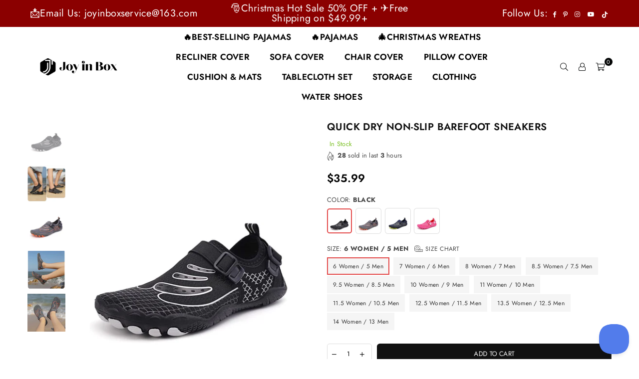

--- FILE ---
content_type: text/html; charset=utf-8
request_url: https://www.joyinbox.com/products/quick-dry-non-slip-barefoot-sneakers-1
body_size: 85613
content:
<!doctype html>
<html class="no-js" lang="en" >
<head><meta charset="utf-8">  <meta http-equiv="X-UA-Compatible" content="IE=edge,chrome=1"><meta name="viewport" content="width=device-width, initial-scale=1.0, maximum-scale=1.0, user-scalable=no"><meta name="theme-color" content="#000"><meta name="format-detection" content="telephone=no"><link rel="canonical" href="https://www.joyinbox.com/products/quick-dry-non-slip-barefoot-sneakers-1"><link rel="dns-prefetch" href="https://www.joyinbox.com" crossorigin><link rel="dns-prefetch" href="https://cubeandboxes.myshopify.com" crossorigin><link rel="dns-prefetch" href="https://cdn.shopify.com" crossorigin><link rel="dns-prefetch" href="https://fonts.shopifycdn.com" crossorigin><link rel="preconnect" href="https//fonts.shopifycdn.com/" crossorigin><link rel="preconnect" href="https//cdn.shopify.com" crossorigin><link rel="preconnect" href="https//ajax.googleapis.com">  <meta name="p:domain_verify" content="e7e48ce34b40abb9e16f27feff60d8d8"/><meta name="google-site-verification" content="ffVx1urt_gP3bl54G8r9pnMe7FUcgxDr1vUfnxHfcN0" /><meta name="msvalidate.01" content="92A286E6679B42A7D3A29EC33F6F2FEB" />  <meta name="google-site-verification" content="sDma9IS13h5d7hA5D5P0lyWgMvnZIpqTxR2z31wygWQ" />  <!-- Google Tag Manager --><!-- End Google Tag Manager -->    <!-- BING TACKING CODE START--><script>(function(w,d,t,r,u){var f,n,i;w[u]=w[u]||[],f=function(){var o={ti:"148009551"};o.q=w[u],w[u]=new UET(o),w[u].push("pageLoad")},n=d.createElement(t),n.src=r,n.async=1,n.onload=n.onreadystatechange=function(){var s=this.readyState;s&&s!=="loaded"&&s!=="complete"||(f(),n.onload=n.onreadystatechange=null)},i=d.getElementsByTagName(t)[0],i.parentNode.insertBefore(n,i)})(window,document,"script","//bat.bing.com/bat.js","uetq");  </script>  <script>window.uetq = window.uetq || [];window.uetq.push('event', 'view_item_page', { 'ecomm_prodid': '7477214904497', 'ecomm_pagetype': 'product'});</script>   <!-- BING TACKING CODE END-->  <!-- Global site tag (gtag.js) - Google Ads --><script async src="https://www.googletagmanager.com/gtag/js?id=AW-10970151239"></script><script>  window.dataLayer = window.dataLayer || [];  function gtag(){dataLayer.push(arguments);}  gtag('js', new Date());  gtag('config', 'AW-10970151239');</script><link rel="preload" as="style" href="//www.joyinbox.com/cdn/shop/t/3/assets/theme.css?v=29069867896236293011761119574" /><link rel="shortcut icon" href="//www.joyinbox.com/cdn/shop/files/logo-jyb_32x32.png?v=1640663560" type="image/png"><link rel="apple-touch-icon-precomposed" type="image/png" sizes="152x152" href="//www.joyinbox.com/cdn/shop/files/logo-jyb_152x.png?v=1640663560"><title>Water Shoes Men Women Quick Dry Non-Slip Barefoot Sneakers for Diving Swim Walking Beach Yoga Water Aerobics&ndash; JOYINBOX</title><meta name="description" content="  WHY DO I NEED WATER SHOES? You want to enjoy protection and comfort in your travel adventures &amp;amp; favorite water activities. Our quick-dry water shoe which is extremely durable due to the high quality sole and can therefore cope with any ground condition, such as in the cliffs, asphalt or in the water. Due to the s"><!-- /snippets/social-meta-tags.liquid -->     <meta name="keywords" content="JOYINBOX, www.joyinbox.com" /><meta name="author" content="Alex"><meta property="og:site_name" content="JOYINBOX"><meta property="og:url" content="https://www.joyinbox.com/products/quick-dry-non-slip-barefoot-sneakers-1"><meta property="og:title" content="Quick Dry Non-Slip Barefoot Sneakers"><meta property="og:type" content="product"><meta property="og:description" content="  WHY DO I NEED WATER SHOES? You want to enjoy protection and comfort in your travel adventures &amp;amp; favorite water activities. Our quick-dry water shoe which is extremely durable due to the high quality sole and can therefore cope with any ground condition, such as in the cliffs, asphalt or in the water. Due to the s">  <meta property="og:price:amount" content="35.99">  <meta property="og:price:currency" content="USD"><meta property="og:image" content="http://www.joyinbox.com/cdn/shop/files/SKU-02-Black_13e4be42-2929-41bc-925a-14783f067e88_1200x1200.jpg?v=1686019851"><meta property="og:image" content="http://www.joyinbox.com/cdn/shop/files/Black-06_3c3bcda1-57c5-4bee-a299-e4aa4eff0e8d_1200x1200.jpg?v=1686019867"><meta property="og:image" content="http://www.joyinbox.com/cdn/shop/files/SKU-03-Grey_1200x1200.jpg?v=1686020112"><meta property="og:image:secure_url" content="https://www.joyinbox.com/cdn/shop/files/SKU-02-Black_13e4be42-2929-41bc-925a-14783f067e88_1200x1200.jpg?v=1686019851"><meta property="og:image:secure_url" content="https://www.joyinbox.com/cdn/shop/files/Black-06_3c3bcda1-57c5-4bee-a299-e4aa4eff0e8d_1200x1200.jpg?v=1686019867"><meta property="og:image:secure_url" content="https://www.joyinbox.com/cdn/shop/files/SKU-03-Grey_1200x1200.jpg?v=1686020112"><meta name="twitter:card" content="summary_large_image"><meta name="twitter:title" content="Quick Dry Non-Slip Barefoot Sneakers"><meta name="twitter:description" content="  WHY DO I NEED WATER SHOES? You want to enjoy protection and comfort in your travel adventures &amp;amp; favorite water activities. Our quick-dry water shoe which is extremely durable due to the high quality sole and can therefore cope with any ground condition, such as in the cliffs, asphalt or in the water. Due to the s">
<link rel="preload" as="font" href="//www.joyinbox.com/cdn/fonts/jost/jost_n3.a5df7448b5b8c9a76542f085341dff794ff2a59d.woff2" type="font/woff2" crossorigin><link rel="preload" as="font" href="//www.joyinbox.com/cdn/fonts/jost/jost_n4.d47a1b6347ce4a4c9f437608011273009d91f2b7.woff2" type="font/woff2" crossorigin><link rel="preload" as="font" href="//www.joyinbox.com/cdn/fonts/jost/jost_n6.ec1178db7a7515114a2d84e3dd680832b7af8b99.woff2" type="font/woff2" crossorigin><link rel="preload" as="font" href="//www.joyinbox.com/cdn/fonts/jost/jost_n7.921dc18c13fa0b0c94c5e2517ffe06139c3615a3.woff2" type="font/woff2" crossorigin><style type="text/css">*,::after,::before{box-sizing:border-box}article,aside,details,figcaption,figure,footer,header,hgroup,main,menu,nav,section,summary{display:block}body,button,input,select,textarea{font-family:arial;-webkit-font-smoothing:antialiased;-webkit-text-size-adjust:100%}a{background-color:transparent}a,a:after,a:before{transition:all .3s ease-in-out}b,strong{font-weight:700;}em{font-style:italic}small{font-size:80%}sub,sup{font-size:75%;line-height:0;position:relative;vertical-align:baseline}sup{top:-.5em}sub{bottom:-.25em}img{max-width:100%;border:0}button,input,optgroup,select,textarea{color:inherit;font:inherit;margin:0;outline:0}button[disabled],input[disabled]{cursor:default}.mb0{margin-bottom:0!important}.mb10{margin-bottom:10px!important}.mb20{margin-bottom:20px!important}[type=button]::-moz-focus-inner,[type=reset]::-moz-focus-inner,[type=submit]::-moz-focus-inner,button::-moz-focus-inner{border-style:none;padding:0}[type=button]:-moz-focusring,[type=reset]:-moz-focusring,[type=submit]:-moz-focusring,button:-moz-focusring{outline:1px dotted ButtonText}input[type=email],input[type=number],input[type=password],input[type=search]{-webkit-appearance:none;-moz-appearance:none}table{width:100%;border-collapse:collapse;border-spacing:0}td,th{padding:0}textarea{overflow:auto;-webkit-appearance:none;-moz-appearance:none}[tabindex='-1']:focus{outline:0}a,img{outline:0!important;border:0}[role=button],a,button,input,label,select,textarea{touch-action:manipulation}.flex{display:flex}.flex-item{flex:1}.clearfix::after{content:'';display:table;clear:both}.clear{clear:both}.icon__fallback-text,.visually-hidden{position:absolute!important;overflow:hidden;clip:rect(0 0 0 0);height:1px;width:1px;margin:-1px;padding:0;border:0}.visibility-hidden{visibility:hidden}.js-focus-hidden:focus{outline:0}.no-js:not(html),.no-js .js{display:none}.no-js .no-js:not(html){display:block}.skip-link:focus{clip:auto;width:auto;height:auto;margin:0;color:#111;background-color:#fff;padding:10px;opacity:1;z-index:10000;transition:none}blockquote{background:#f8f8f8;font-weight:600;font-size:15px;font-style:normal;text-align:center;padding:0 30px;margin:0}.rte blockquote{padding:25px;margin-bottom:20px}blockquote p+cite{margin-top:7.5px}blockquote cite{display:block;font-size:13px;font-style:inherit}code,pre{font-family:Consolas,monospace;font-size:1em}pre{overflow:auto}.rte:last-child{margin-bottom:0}.rte .h1,.rte .h2,.rte .h3,.rte .h4,.rte .h5,.rte .h6,.rte h1,.rte h2,.rte h3,.rte h4,.rte h5,.rte h6{margin-top:15px;margin-bottom:7.5px}.rte .h1:first-child,.rte .h2:first-child,.rte .h3:first-child,.rte .h4:first-child,.rte .h5:first-child,.rte .h6:first-child,.rte h1:first-child,.rte h2:first-child,.rte h3:first-child,.rte h4:first-child,.rte h5:first-child,.rte h6:first-child{margin-top:0}.rte li{margin-bottom:4px;list-style:inherit}.rte li:last-child{margin-bottom:0}.rte-setting{margin-bottom:11.11111px}.rte-setting:last-child{margin-bottom:0}p:last-child{margin-bottom:0}li{list-style:none}.fine-print{font-size:1.07692em;font-style:italic;margin:20px 0}.txt--minor{font-size:80%}.txt--emphasis{font-style:italic}.icon{display:inline-block;width:20px;height:20px;vertical-align:middle;fill:currentColor}.no-svg .icon{display:none}svg.icon:not(.icon--full-color) circle,svg.icon:not(.icon--full-color) ellipse,svg.icon:not(.icon--full-color) g,svg.icon:not(.icon--full-color) line,svg.icon:not(.icon--full-color) path,svg.icon:not(.icon--full-color) polygon,svg.icon:not(.icon--full-color) polyline,svg.icon:not(.icon--full-color) rect,symbol.icon:not(.icon--full-color) circle,symbol.icon:not(.icon--full-color) ellipse,symbol.icon:not(.icon--full-color) g,symbol.icon:not(.icon--full-color) line,symbol.icon:not(.icon--full-color) path,symbol.icon:not(.icon--full-color) polygon,symbol.icon:not(.icon--full-color) polyline,symbol.icon:not(.icon--full-color) rect{fill:inherit;stroke:inherit}.no-svg .icon__fallback-text{position:static!important;overflow:inherit;clip:none;height:auto;width:auto;margin:0}ol,ul{margin:0;padding:0}ol{list-style:decimal}.list--inline{padding:0;margin:0}.list--inline li{display:inline-block;margin-bottom:0;vertical-align:middle}.rte img{height:auto}.rte table{table-layout:fixed}.rte ol,.rte ul{margin:20px 0 30px 30px}.rte ol.list--inline,.rte ul.list--inline{margin-left:0}.rte ul{list-style:disc outside}.rte ul ul{list-style:circle outside}.rte ul ul ul{list-style:square outside}.rte a:not(.btn){padding-bottom:1px}.text-center .rte ol,.text-center .rte ul,.text-center.rte ol,.text-center.rte ul{margin-left:0;list-style-position:inside}.rte__table-wrapper{max-width:100%;overflow:auto;-webkit-overflow-scrolling:touch}svg:not(:root){overflow:hidden}.video-wrapper{position:relative;overflow:hidden;max-width:100%;padding-bottom:56.25%;height:0;height:auto}.video-wrapper iframe{position:absolute;top:0;left:0;width:100%;height:100%}form{margin:0}legend{border:0;padding:0}button{cursor:pointer}input[type=submit]{cursor:pointer}input[type=text]{-webkit-appearance:none;-moz-appearance:none}[type=checkbox]+label,[type=radio]+label{display:inline-block;margin-bottom:0}label[for]{cursor:pointer}textarea{min-height:100px}input[type=checkbox],input[type=radio]{margin:0 5px 0 0;vertical-align:middle}select::-ms-expand{display:none}.label--hidden{position:absolute;height:0;width:0;margin-bottom:0;overflow:hidden;clip:rect(1px,1px,1px,1px)}.form-vertical input,.form-vertical select,.form-vertical textarea{display:block;width:100%}.form-vertical [type=checkbox],.form-vertical [type=radio]{display:inline-block;width:auto;margin-right:5px}.form-vertical .btn,.form-vertical [type=submit]{display:inline-block;width:auto}.grid--table{display:table;table-layout:fixed;width:100%}.grid--table>.grid__item{float:none;display:table-cell;vertical-align:middle}.is-transitioning{display:block!important;visibility:visible!important}.mr0{margin:0 !important;}.pd0{ padding:0 !important;}.db{display:block}.dbi{display:inline-block}.dn {display:none}.pa {position:absolute}.pr {position:relative}.fwl{font-weight:300}.fwr{font-weight:400}.fwm{font-weight:500}.fwsb{font-weight:600}b,strong,.fwb{font-weight:700}em, .em{font-style:italic}.tt-u{text-transform:uppercase}.tt-l{text-transform:lowercase}.tt-c{text-transform:capitalize}.tt-n{text-transform:none}.tdn {text-decoration:none!important}.tdu {text-decoration:underline}.grid-sizer{width:25%; position:absolute}.w_auto {width:auto!important}.h_auto{height:auto}.w_100{width:100%!important}.h_100{height:100%!important}.fl{display:flex}.fl1{flex:1}.f-row{flex-direction:row}.f-col{flex-direction:column}.f-wrap{flex-wrap:wrap}.f-nowrap{flex-wrap:nowrap}.f-jcs{justify-content:flex-start}.f-jce{justify-content:flex-end}.f-jcc{justify-content:center}.f-jcsb{justify-content:space-between}.f-jcsa{justify-content:space-around}.f-jcse{justify-content:space-evenly}.f-ais{align-items:flex-start}.f-aie{align-items:flex-end}.f-aic{align-items:center}.f-aib{align-items:baseline}.f-aist{align-items:stretch}.f-acs{align-content:flex-start}.f-ace{align-content:flex-end}.f-acc{align-content:center}.f-acsb{align-content:space-between}.f-acsa{align-content:space-around}.f-acst{align-content:stretch}.f-asa{align-self:auto}.f-ass{align-self:flex-start}.f-ase{align-self:flex-end}.f-asc{align-self:center}.f-asb{align-self:baseline}.f-asst{align-self:stretch}.order0{order:0}.order1{order:1}.order2{order:2}.order3{order:3}.tl{text-align:left!important}.tc{text-align:center!important}.tr{text-align:right!important}@media (min-width:768px){.tl-md{text-align:left!important}.tc-md{text-align:center!important}.tr-md{text-align:right!important}.f-row-md{flex-direction:row}.f-col-md{flex-direction:column}.f-wrap-md{flex-wrap:wrap}.f-nowrap-md{flex-wrap:nowrap}.f-jcs-md{justify-content:flex-start}.f-jce-md{justify-content:flex-end}.f-jcc-md{justify-content:center}.f-jcsb-md{justify-content:space-between}.f-jcsa-md{justify-content:space-around}.f-jcse-md{justify-content:space-evenly}.f-ais-md{align-items:flex-start}.f-aie-md{align-items:flex-end}.f-aic-md{align-items:center}.f-aib-md{align-items:baseline}.f-aist-md{align-items:stretch}.f-acs-md{align-content:flex-start}.f-ace-md{align-content:flex-end}.f-acc-md{align-content:center}.f-acsb-md{align-content:space-between}.f-acsa-md{align-content:space-around}.f-acst-md{align-content:stretch}.f-asa-md{align-self:auto}.f-ass-md{align-self:flex-start}.f-ase-md{align-self:flex-end}.f-asc-md{align-self:center}.f-asb-md{align-self:baseline}.f-asst-md{align-self:stretch}}@media (min-width:1025px){.f-row-lg{flex-direction:row}.f-col-lg{flex-direction:column}.f-wrap-lg{flex-wrap:wrap}.f-nowrap-lg{flex-wrap:nowrap}.tl-lg {text-align:left!important}.tc-lg {text-align:center!important}.tr-lg {text-align:right!important}}@media (min-width:1280px){.f-wrap-xl{flex-wrap:wrap}.f-col-xl{flex-direction:column}.tl-xl {text-align:left!important}.tc-xl {text-align:center!important}.tr-xl {text-align:right!important}}.grid{list-style:none;margin:0 -15px;padding:0}.grid::after{content:'';display:table;clear:both}.grid__item{float:left;padding-left:15px;padding-right:15px;width:100%}@media only screen and (max-width:1024px){.grid{margin:0 -7.5px}.grid__item{padding-left:7.5px;padding-right:7.5px}}.grid__item[class*="--push"]{position:relative}.grid--rev{direction:rtl;text-align:left}.grid--rev>.grid__item{direction:ltr;text-align:left;float:right}.col-1,.one-whole{width:100%}.col-2,.five-tenths,.four-eighths,.one-half,.three-sixths,.two-quarters,.wd-50{width:50%}.col-3,.one-third,.two-sixths{width:33.33333%}.four-sixths,.two-thirds{width:66.66667%}.col-4,.one-quarter,.two-eighths{width:25%}.six-eighths,.three-quarters{width:75%}.col-5,.one-fifth,.two-tenths{width:20%}.four-tenths,.two-fifths,.wd-40{width:40%}.six-tenths,.three-fifths,.wd-60{width:60%}.eight-tenths,.four-fifths,.wd-80{width:80%}.one-sixth{width:16.66667%}.five-sixths{width:83.33333%}.one-seventh{width:14.28571%}.one-eighth{width:12.5%}.three-eighths{width:37.5%}.five-eighths{width:62.5%}.seven-eighths{width:87.5%}.one-nineth{width:11.11111%}.one-tenth{width:10%}.three-tenths,.wd-30{width:30%}.seven-tenths,.wd-70{width:70%}.nine-tenths,.wd-90{width:90%}.show{display:block!important}.hide{display:none!important}.text-left{text-align:left!important}.text-right{text-align:right!important}.text-center{text-align:center!important}@media only screen and (min-width:767px){.medium-up--one-whole{width:100%}.medium-up--five-tenths,.medium-up--four-eighths,.medium-up--one-half,.medium-up--three-sixths,.medium-up--two-quarters{width:50%}.medium-up--one-third,.medium-up--two-sixths{width:33.33333%}.medium-up--four-sixths,.medium-up--two-thirds{width:66.66667%}.medium-up--one-quarter,.medium-up--two-eighths{width:25%}.medium-up--six-eighths,.medium-up--three-quarters{width:75%}.medium-up--one-fifth,.medium-up--two-tenths{width:20%}.medium-up--four-tenths,.medium-up--two-fifths{width:40%}.medium-up--six-tenths,.medium-up--three-fifths{width:60%}.medium-up--eight-tenths,.medium-up--four-fifths{width:80%}.medium-up--one-sixth{width:16.66667%}.medium-up--five-sixths{width:83.33333%}.medium-up--one-seventh{width:14.28571%}.medium-up--one-eighth{width:12.5%}.medium-up--three-eighths{width:37.5%}.medium-up--five-eighths{width:62.5%}.medium-up--seven-eighths{width:87.5%}.medium-up--one-nineth{width:11.11111%}.medium-up--one-tenth{width:10%}.medium-up--three-tenths{width:30%}.medium-up--seven-tenths{width:70%}.medium-up--nine-tenths{width:90%}.grid--uniform .medium-up--five-tenths:nth-child(2n+1),.grid--uniform .medium-up--four-eighths:nth-child(2n+1),.grid--uniform .medium-up--one-eighth:nth-child(8n+1),.grid--uniform .medium-up--one-fifth:nth-child(5n+1),.grid--uniform .medium-up--one-half:nth-child(2n+1),.grid--uniform .medium-up--one-quarter:nth-child(4n+1),.grid--uniform .medium-up--one-seventh:nth-child(7n+1),.grid--uniform .medium-up--one-sixth:nth-child(6n+1),.grid--uniform .medium-up--one-third:nth-child(3n+1),.grid--uniform .medium-up--three-sixths:nth-child(2n+1),.grid--uniform .medium-up--two-eighths:nth-child(4n+1),.grid--uniform .medium-up--two-sixths:nth-child(3n+1){clear:both}.medium-up--show{display:block!important}.medium-up--hide{display:none!important}.medium-up--text-left{text-align:left!important}.medium-up--text-right{text-align:right!important}.medium-up--text-center{text-align:center!important}}@media only screen and (min-width:1025px){.large-up--one-whole{width:100%}.large-up--five-tenths,.large-up--four-eighths,.large-up--one-half,.large-up--three-sixths,.large-up--two-quarters{width:50%}.large-up--one-third,.large-up--two-sixths{width:33.33333%}.large-up--four-sixths,.large-up--two-thirds{width:66.66667%}.large-up--one-quarter,.large-up--two-eighths{width:25%}.large-up--six-eighths,.large-up--three-quarters{width:75%}.large-up--one-fifth,.large-up--two-tenths{width:20%}.large-up--four-tenths,.large-up--two-fifths{width:40%}.large-up--six-tenths,.large-up--three-fifths{width:60%}.large-up--eight-tenths,.large-up--four-fifths{width:80%}.large-up--one-sixth{width:16.66667%}.large-up--five-sixths{width:83.33333%}.large-up--one-seventh{width:14.28571%}.large-up--one-eighth{width:12.5%}.large-up--three-eighths{width:37.5%}.large-up--five-eighths{width:62.5%}.large-up--seven-eighths{width:87.5%}.large-up--one-nineth{width:11.11111%}.large-up--one-tenth{width:10%}.large-up--three-tenths{width:30%}.large-up--seven-tenths{width:70%}.large-up--nine-tenths{width:90%}.grid--uniform .large-up--five-tenths:nth-child(2n+1),.grid--uniform .large-up--four-eighths:nth-child(2n+1),.grid--uniform .large-up--one-eighth:nth-child(8n+1),.grid--uniform .large-up--one-fifth:nth-child(5n+1),.grid--uniform .large-up--one-half:nth-child(2n+1),.grid--uniform .large-up--one-quarter:nth-child(4n+1),.grid--uniform .large-up--one-seventh:nth-child(7n+1),.grid--uniform .large-up--one-sixth:nth-child(6n+1),.grid--uniform .large-up--one-third:nth-child(3n+1),.grid--uniform .large-up--three-sixths:nth-child(2n+1),.grid--uniform .large-up--two-eighths:nth-child(4n+1),.grid--uniform .large-up--two-sixths:nth-child(3n+1){clear:both}.large-up--show{display:block!important}.large-up--hide{display:none!important}.large-up--text-left{text-align:left!important}.large-up--text-right{text-align:right!important}.large-up--text-center{text-align:center!important}}@media only screen and (min-width:1280px){.widescreen--one-whole{width:100%}.widescreen--five-tenths,.widescreen--four-eighths,.widescreen--one-half,.widescreen--three-sixths,.widescreen--two-quarters{width:50%}.widescreen--one-third,.widescreen--two-sixths{width:33.33333%}.widescreen--four-sixths,.widescreen--two-thirds{width:66.66667%}.widescreen--one-quarter,.widescreen--two-eighths{width:25%}.widescreen--six-eighths,.widescreen--three-quarters{width:75%}.widescreen--one-fifth,.widescreen--two-tenths{width:20%}.widescreen--four-tenths,.widescreen--two-fifths{width:40%}.widescreen--six-tenths,.widescreen--three-fifths{width:60%}.widescreen--eight-tenths,.widescreen--four-fifths{width:80%}.widescreen--one-sixth{width:16.66667%}.widescreen--five-sixths{width:83.33333%}.widescreen--one-seventh{width:14.28571%}.widescreen--one-eighth{width:12.5%}.widescreen--three-eighths{width:37.5%}.widescreen--five-eighths{width:62.5%}.widescreen--seven-eighths{width:87.5%}.widescreen--one-nineth{width:11.11111%}.widescreen--one-tenth{width:10%}.widescreen--three-tenths{width:30%}.widescreen--seven-tenths{width:70%}.widescreen--nine-tenths{width:90%}.grid--uniform .widescreen--five-tenths:nth-child(2n+1),.grid--uniform .widescreen--four-eighths:nth-child(2n+1),.grid--uniform .widescreen--one-eighth:nth-child(8n+1),.grid--uniform .widescreen--one-fifth:nth-child(5n+1),.grid--uniform .widescreen--one-half:nth-child(2n+1),.grid--uniform .widescreen--one-quarter:nth-child(4n+1),.grid--uniform .widescreen--one-seventh:nth-child(7n+1),.grid--uniform .widescreen--one-sixth:nth-child(6n+1),.grid--uniform .widescreen--one-third:nth-child(3n+1),.grid--uniform .widescreen--three-sixths:nth-child(2n+1),.grid--uniform .widescreen--two-eighths:nth-child(4n+1),.grid--uniform .widescreen--two-sixths:nth-child(3n+1){clear:both}.widescreen--show{display:block!important}.widescreen--hide{display:none!important}.widescreen--text-left{text-align:left!important}.widescreen--text-right{text-align:right!important}.widescreen--text-center{text-align:center!important}}@media only screen and (min-width:1025px) and (max-width:1279px){.large--one-whole{width:100%}.large--five-tenths,.large--four-eighths,.large--one-half,.large--three-sixths,.large--two-quarters{width:50%}.large--one-third,.large--two-sixths{width:33.33333%}.large--four-sixths,.large--two-thirds{width:66.66667%}.large--one-quarter,.large--two-eighths{width:25%}.large--six-eighths,.large--three-quarters{width:75%}.large--one-fifth,.large--two-tenths{width:20%}.large--four-tenths,.large--two-fifths{width:40%}.large--six-tenths,.large--three-fifths{width:60%}.large--eight-tenths,.large--four-fifths{width:80%}.large--one-sixth{width:16.66667%}.large--five-sixths{width:83.33333%}.large--one-seventh{width:14.28571%}.large--one-eighth{width:12.5%}.large--three-eighths{width:37.5%}.large--five-eighths{width:62.5%}.large--seven-eighths{width:87.5%}.large--one-nineth{width:11.11111%}.large--one-tenth{width:10%}.large--three-tenths{width:30%}.large--seven-tenths{width:70%}.large--nine-tenths{width:90%}.grid--uniform .large--five-tenths:nth-child(2n+1),.grid--uniform .large--four-eighths:nth-child(2n+1),.grid--uniform .large--one-eighth:nth-child(8n+1),.grid--uniform .large--one-fifth:nth-child(5n+1),.grid--uniform .large--one-half:nth-child(2n+1),.grid--uniform .large--one-quarter:nth-child(4n+1),.grid--uniform .large--one-seventh:nth-child(7n+1),.grid--uniform .large--one-sixth:nth-child(6n+1),.grid--uniform .large--one-third:nth-child(3n+1),.grid--uniform .large--three-sixths:nth-child(2n+1),.grid--uniform .large--two-eighths:nth-child(4n+1),.grid--uniform .large--two-sixths:nth-child(3n+1){clear:both}.large--show{display:block!important}.large--hide{display:none!important}.large--text-left{text-align:left!important}.large--text-right{text-align:right!important}.large--text-center{text-align:center!important}}@media only screen and (min-width:767px) and (max-width:1024px){.medium--one-whole{width:100%}.medium--five-tenths,.medium--four-eighths,.medium--one-half,.medium--three-sixths,.medium--two-quarters{width:50%}.medium--one-third,.medium--two-sixths{width:33.33333%}.medium--four-sixths,.medium--two-thirds{width:66.66667%}.medium--one-quarter,.medium--two-eighths{width:25%}.medium--six-eighths,.medium--three-quarters{width:75%}.medium--one-fifth,.medium--two-tenths{width:20%}.medium--four-tenths,.medium--two-fifths{width:40%}.medium--six-tenths,.medium--three-fifths{width:60%}.medium--eight-tenths,.medium--four-fifths{width:80%}.medium--one-sixth{width:16.66667%}.medium--five-sixths{width:83.33333%}.medium--one-seventh{width:14.28571%}.medium--one-eighth{width:12.5%}.medium--three-eighths{width:37.5%}.medium--five-eighths{width:62.5%}.medium--seven-eighths{width:87.5%}.medium--one-nineth{width:11.11111%}.medium--one-tenth{width:10%}.medium--three-tenths{width:30%}.medium--seven-tenths{width:70%}.medium--nine-tenths{width:90%}.grid--uniform .medium--five-tenths:nth-child(2n+1),.grid--uniform .medium--four-eighths:nth-child(2n+1),.grid--uniform .medium--one-eighth:nth-child(8n+1),.grid--uniform .medium--one-fifth:nth-child(5n+1),.grid--uniform .medium--one-half:nth-child(2n+1),.grid--uniform .medium--one-quarter:nth-child(4n+1),.grid--uniform .medium--one-seventh:nth-child(7n+1),.grid--uniform .medium--one-sixth:nth-child(6n+1),.grid--uniform .medium--one-third:nth-child(3n+1),.grid--uniform .medium--three-sixths:nth-child(2n+1),.grid--uniform .medium--two-eighths:nth-child(4n+1),.grid--uniform .medium--two-sixths:nth-child(3n+1){clear:both}.medium--show{display:block!important}.medium--hide{display:none!important}.medium--text-left{text-align:left!important}.medium--text-right{text-align:right!important}.medium--text-center{text-align:center!important}}@media only screen and (max-width:766px){.grid{margin:0 -5px}.grid__item{padding-left:5px;padding-right:5px}.small--one-whole{width:100%}.small--five-tenths,.small--four-eighths,.small--one-half,.small--three-sixths,.small--two-quarters{width:50%}.small--one-third,.small--two-sixths{width:33.33333%}.small--four-sixths,.small--two-thirds{width:66.66667%}.small--one-quarter,.small--two-eighths{width:25%}.small--six-eighths,.small--three-quarters{width:75%}.small--one-fifth,.small--two-tenths{width:20%}.small--four-tenths,.small--two-fifths{width:40%}.small--six-tenths,.small--three-fifths{width:60%}.small--eight-tenths,.small--four-fifths{width:80%}.small--one-sixth{width:16.66667%}.small--five-sixths{width:83.33333%}.small--one-seventh{width:14.28571%}.small--one-eighth{width:12.5%}.small--three-eighths{width:37.5%}.small--five-eighths{width:62.5%}.small--seven-eighths{width:87.5%}.small--one-nineth{width:11.11111%}.small--one-tenth{width:10%}.small--three-tenths{width:30%}.small--seven-tenths{width:70%}.small--nine-tenths{width:90%}.grid--uniform .small--five-tenths:nth-child(2n+1),.grid--uniform .small--four-eighths:nth-child(2n+1),.grid--uniform .small--one-eighth:nth-child(8n+1),.grid--uniform .small--one-half:nth-child(2n+1),.grid--uniform .small--one-quarter:nth-child(4n+1),.grid--uniform .small--one-seventh:nth-child(7n+1),.grid--uniform .small--one-sixth:nth-child(6n+1),.grid--uniform .small--one-third:nth-child(3n+1),.grid--uniform .small--three-sixths:nth-child(2n+1),.grid--uniform .small--two-eighths:nth-child(4n+1),.grid--uniform .small--two-sixths:nth-child(3n+1),.grid--uniform.small--one-fifth:nth-child(5n+1){clear:both}.small--show{display:block!important}.small--hide{display:none!important}.small--text-left{text-align:left!important}.small--text-right{text-align:right!important}.small--text-center{text-align:center!important}}@font-face {font-family: Jost;font-weight: 400;font-style: normal;font-display: swap;src: url("//www.joyinbox.com/cdn/fonts/jost/jost_n4.d47a1b6347ce4a4c9f437608011273009d91f2b7.woff2") format("woff2"), url("//www.joyinbox.com/cdn/fonts/jost/jost_n4.791c46290e672b3f85c3d1c651ef2efa3819eadd.woff") format("woff");}@font-face {font-family: Jost;font-weight: 300;font-style: normal;font-display: swap;src: url("//www.joyinbox.com/cdn/fonts/jost/jost_n3.a5df7448b5b8c9a76542f085341dff794ff2a59d.woff2") format("woff2"), url("//www.joyinbox.com/cdn/fonts/jost/jost_n3.882941f5a26d0660f7dd135c08afc57fc6939a07.woff") format("woff");}@font-face {font-family: Jost;font-weight: 600;font-style: normal;font-display: swap;src: url("//www.joyinbox.com/cdn/fonts/jost/jost_n6.ec1178db7a7515114a2d84e3dd680832b7af8b99.woff2") format("woff2"), url("//www.joyinbox.com/cdn/fonts/jost/jost_n6.b1178bb6bdd3979fef38e103a3816f6980aeaff9.woff") format("woff");}@font-face {font-family: Jost;font-weight: 700;font-style: normal;font-display: swap;src: url("//www.joyinbox.com/cdn/fonts/jost/jost_n7.921dc18c13fa0b0c94c5e2517ffe06139c3615a3.woff2") format("woff2"), url("//www.joyinbox.com/cdn/fonts/jost/jost_n7.cbfc16c98c1e195f46c536e775e4e959c5f2f22b.woff") format("woff");}@font-face{font-family:Adorn-Icons;src:url("//www.joyinbox.com/cdn/shop/t/3/assets/adorn-icons.woff2?v=167339017966625775301642993694") format('woff2'),url("//www.joyinbox.com/cdn/shop/t/3/assets/adorn-icons.woff?v=177162561609770262791642993693") format('woff');font-weight:400;font-style:normal;font-display:swap}.ad{font:normal normal normal 16px/1 adorn-icons;speak:none;text-transform:none;display:inline-block;vertical-align:middle;text-rendering:auto;-webkit-font-smoothing:antialiased;-moz-osx-font-smoothing:grayscale}</style>  <link rel="stylesheet" href="//www.joyinbox.com/cdn/shop/t/3/assets/theme.css?v=29069867896236293011761119574" type="text/css" media="all">    <link rel="preload" href="//www.joyinbox.com/cdn/shop/t/3/assets/jquery.min.js?v=33809001796617363981642993699" as="script">  <link rel="preload" href="//www.joyinbox.com/cdn/shop/t/3/assets/vendor.min.js?v=79820397302741895341642993711" as="script">  <script src="//www.joyinbox.com/cdn/shop/t/3/assets/jquery.min.js?v=33809001796617363981642993699"defer="defer"></script><script>var theme = {strings:{addToCart:"Add to cart",soldOut:"Sold out",unavailable:"Unavailable",showMore:"Show More",showLess:"Show Less"},mlcurrency:true,moneyFormat:"\u003cspan class=money\u003e${{amount}}\u003c\/span\u003e",currencyFormat:"money_with_currency_format",shopCurrency:"USD",autoCurrencies:true,money_currency_format:"${{amount}} USD",money_format:"${{amount}}",ajax_cart:false,fixedHeader:true,animation:true,animationMobile:true,searchresult:"See all results",wlAvailable:"Available in Wishlist",rtl:false,days:"Days",hours:"Hrs",minuts:"Min",seconds:"Sec",};document.documentElement.className = document.documentElement.className.replace('no-js', 'js');        window.lazySizesConfig = window.lazySizesConfig || {};window.lazySizesConfig.loadMode = 1;window.lazySizesConfig.expand = 10;window.lazySizesConfig.expFactor = 1.5;      window.lazySizesConfig.loadHidden = false;</script><script src="//www.joyinbox.com/cdn/shop/t/3/assets/vendor.min.js?v=79820397302741895341642993711" defer="defer"></script>
   <script>window.performance && window.performance.mark && window.performance.mark('shopify.content_for_header.start');</script><meta id="shopify-digital-wallet" name="shopify-digital-wallet" content="/58476986545/digital_wallets/dialog">
<meta name="shopify-checkout-api-token" content="25e17ffabd065cb921c9c4684c4495fc">
<meta id="in-context-paypal-metadata" data-shop-id="58476986545" data-venmo-supported="false" data-environment="production" data-locale="en_US" data-paypal-v4="true" data-currency="USD">
<link rel="alternate" hreflang="x-default" href="https://www.joyinbox.com/products/quick-dry-non-slip-barefoot-sneakers-1">
<link rel="alternate" hreflang="en" href="https://www.joyinbox.com/products/quick-dry-non-slip-barefoot-sneakers-1">
<link rel="alternate" hreflang="en-CA" href="https://www.joyinbox.com/en-ca/products/quick-dry-non-slip-barefoot-sneakers-1">
<link rel="alternate" type="application/json+oembed" href="https://www.joyinbox.com/products/quick-dry-non-slip-barefoot-sneakers-1.oembed">
<script async="async" data-src="/checkouts/internal/preloads.js?locale=en-US"></script>
<script id="shopify-features" type="application/json">{"accessToken":"25e17ffabd065cb921c9c4684c4495fc","betas":["rich-media-storefront-analytics"],"domain":"www.joyinbox.com","predictiveSearch":true,"shopId":58476986545,"locale":"en"}</script>
<script>var Shopify = Shopify || {};
Shopify.shop = "cubeandboxes.myshopify.com";
Shopify.locale = "en";
Shopify.currency = {"active":"USD","rate":"1.0"};
Shopify.country = "US";
Shopify.theme = {"name":"JOYBOX2.21","id":128673153201,"schema_name":"Avone OS 2.0","schema_version":"4.2","theme_store_id":null,"role":"main"};
Shopify.theme.handle = "null";
Shopify.theme.style = {"id":null,"handle":null};
Shopify.cdnHost = "www.joyinbox.com/cdn";
Shopify.routes = Shopify.routes || {};
Shopify.routes.root = "/";</script>
<script type="module">!function(o){(o.Shopify=o.Shopify||{}).modules=!0}(window);</script>
<script>!function(o){function n(){var o=[];function n(){o.push(Array.prototype.slice.apply(arguments))}return n.q=o,n}var t=o.Shopify=o.Shopify||{};t.loadFeatures=n(),t.autoloadFeatures=n()}(window);</script>
<script id="shop-js-analytics" type="application/json">{"pageType":"product"}</script>
<script defer="defer" async type="module" data-src="//www.joyinbox.com/cdn/shopifycloud/shop-js/modules/v2/client.init-shop-cart-sync_BdyHc3Nr.en.esm.js"></script>
<script defer="defer" async type="module" data-src="//www.joyinbox.com/cdn/shopifycloud/shop-js/modules/v2/chunk.common_Daul8nwZ.esm.js"></script>
<script type="module">
  await import("//www.joyinbox.com/cdn/shopifycloud/shop-js/modules/v2/client.init-shop-cart-sync_BdyHc3Nr.en.esm.js");
await import("//www.joyinbox.com/cdn/shopifycloud/shop-js/modules/v2/chunk.common_Daul8nwZ.esm.js");

  window.Shopify.SignInWithShop?.initShopCartSync?.({"fedCMEnabled":true,"windoidEnabled":true});

</script>
<script>(function() {
  var isLoaded = false;
  function asyncLoad() {
    if (isLoaded) return;
    isLoaded = true;
    var urls = ["https:\/\/pixel.orichi.info\/Content\/orichipixel.min.js?v=638149575924940066\u0026shop=cubeandboxes.myshopify.com","\/\/dynamic.criteo.com\/js\/ld\/ld.js?a=98042\u0026shop=cubeandboxes.myshopify.com","https:\/\/omnisnippet1.com\/inShop\/Embed\/shopify.js?shop=cubeandboxes.myshopify.com","https:\/\/chimpstatic.com\/mcjs-connected\/js\/users\/ea164674c8e929ce4234b1e32\/4b7002ac3d7c20e3fe168fdae.js?shop=cubeandboxes.myshopify.com"];
    for (var i = 0; i < urls.length; i++) {
      var s = document.createElement('script');
      s.type = 'text/javascript';
      s.async = true;
      s.src = urls[i];
      var x = document.getElementsByTagName('script')[0];
      x.parentNode.insertBefore(s, x);
    }
  };
  document.addEventListener('StartAsyncLoading',function(event){asyncLoad();});if(window.attachEvent) {
    window.attachEvent('onload', function(){});
  } else {
    window.addEventListener('load', function(){}, false);
  }
})();</script>
<script id="__st">var __st={"a":58476986545,"offset":28800,"reqid":"4f42eb63-73e3-40c4-b9ac-7ffa42ca6747-1768987866","pageurl":"www.joyinbox.com\/products\/quick-dry-non-slip-barefoot-sneakers-1","u":"0203b3d84ae6","p":"product","rtyp":"product","rid":7477214904497};</script>
<script>window.ShopifyPaypalV4VisibilityTracking = true;</script>
<script id="form-persister">!function(){'use strict';const t='contact',e='new_comment',n=[[t,t],['blogs',e],['comments',e],[t,'customer']],o='password',r='form_key',c=['recaptcha-v3-token','g-recaptcha-response','h-captcha-response',o],s=()=>{try{return window.sessionStorage}catch{return}},i='__shopify_v',u=t=>t.elements[r],a=function(){const t=[...n].map((([t,e])=>`form[action*='/${t}']:not([data-nocaptcha='true']) input[name='form_type'][value='${e}']`)).join(',');var e;return e=t,()=>e?[...document.querySelectorAll(e)].map((t=>t.form)):[]}();function m(t){const e=u(t);a().includes(t)&&(!e||!e.value)&&function(t){try{if(!s())return;!function(t){const e=s();if(!e)return;const n=u(t);if(!n)return;const o=n.value;o&&e.removeItem(o)}(t);const e=Array.from(Array(32),(()=>Math.random().toString(36)[2])).join('');!function(t,e){u(t)||t.append(Object.assign(document.createElement('input'),{type:'hidden',name:r})),t.elements[r].value=e}(t,e),function(t,e){const n=s();if(!n)return;const r=[...t.querySelectorAll(`input[type='${o}']`)].map((({name:t})=>t)),u=[...c,...r],a={};for(const[o,c]of new FormData(t).entries())u.includes(o)||(a[o]=c);n.setItem(e,JSON.stringify({[i]:1,action:t.action,data:a}))}(t,e)}catch(e){console.error('failed to persist form',e)}}(t)}const f=t=>{if('true'===t.dataset.persistBound)return;const e=function(t,e){const n=function(t){return'function'==typeof t.submit?t.submit:HTMLFormElement.prototype.submit}(t).bind(t);return function(){let t;return()=>{t||(t=!0,(()=>{try{e(),n()}catch(t){(t=>{console.error('form submit failed',t)})(t)}})(),setTimeout((()=>t=!1),250))}}()}(t,(()=>{m(t)}));!function(t,e){if('function'==typeof t.submit&&'function'==typeof e)try{t.submit=e}catch{}}(t,e),t.addEventListener('submit',(t=>{t.preventDefault(),e()})),t.dataset.persistBound='true'};!function(){function t(t){const e=(t=>{const e=t.target;return e instanceof HTMLFormElement?e:e&&e.form})(t);e&&m(e)}document.addEventListener('submit',t),document.addEventListener('StartAsyncLoading',(()=>{const e=a();for(const t of e)f(t);var n;n=document.body,new window.MutationObserver((t=>{for(const e of t)if('childList'===e.type&&e.addedNodes.length)for(const t of e.addedNodes)1===t.nodeType&&'FORM'===t.tagName&&a().includes(t)&&f(t)})).observe(n,{childList:!0,subtree:!0,attributes:!1}),document.removeEventListener('submit',t)}))}()}();</script>
<script integrity="sha256-4kQ18oKyAcykRKYeNunJcIwy7WH5gtpwJnB7kiuLZ1E=" data-source-attribution="shopify.loadfeatures" defer="defer" data-src="//www.joyinbox.com/cdn/shopifycloud/storefront/assets/storefront/load_feature-a0a9edcb.js" crossorigin="anonymous"></script>
<script data-source-attribution="shopify.dynamic_checkout.dynamic.init">var Shopify=Shopify||{};Shopify.PaymentButton=Shopify.PaymentButton||{isStorefrontPortableWallets:!0,init:function(){window.Shopify.PaymentButton.init=function(){};var t=document.createElement("script");t.data-src="https://www.joyinbox.com/cdn/shopifycloud/portable-wallets/latest/portable-wallets.en.js",t.type="module",document.head.appendChild(t)}};
</script>
<script data-source-attribution="shopify.dynamic_checkout.buyer_consent">
  function portableWalletsHideBuyerConsent(e){var t=document.getElementById("shopify-buyer-consent"),n=document.getElementById("shopify-subscription-policy-button");t&&n&&(t.classList.add("hidden"),t.setAttribute("aria-hidden","true"),n.removeEventListener("click",e))}function portableWalletsShowBuyerConsent(e){var t=document.getElementById("shopify-buyer-consent"),n=document.getElementById("shopify-subscription-policy-button");t&&n&&(t.classList.remove("hidden"),t.removeAttribute("aria-hidden"),n.addEventListener("click",e))}window.Shopify?.PaymentButton&&(window.Shopify.PaymentButton.hideBuyerConsent=portableWalletsHideBuyerConsent,window.Shopify.PaymentButton.showBuyerConsent=portableWalletsShowBuyerConsent);
</script>
<script>
  function portableWalletsCleanup(e){e&&e.src&&console.error("Failed to load portable wallets script "+e.src);var t=document.querySelectorAll("shopify-accelerated-checkout .shopify-payment-button__skeleton, shopify-accelerated-checkout-cart .wallet-cart-button__skeleton"),e=document.getElementById("shopify-buyer-consent");for(let e=0;e<t.length;e++)t[e].remove();e&&e.remove()}function portableWalletsNotLoadedAsModule(e){e instanceof ErrorEvent&&"string"==typeof e.message&&e.message.includes("import.meta")&&"string"==typeof e.filename&&e.filename.includes("portable-wallets")&&(window.removeEventListener("error",portableWalletsNotLoadedAsModule),window.Shopify.PaymentButton.failedToLoad=e,"loading"===document.readyState?document.addEventListener("DOMContentLoaded",window.Shopify.PaymentButton.init):window.Shopify.PaymentButton.init())}window.addEventListener("error",portableWalletsNotLoadedAsModule);
</script>

<script type="module" data-src="https://www.joyinbox.com/cdn/shopifycloud/portable-wallets/latest/portable-wallets.en.js" onError="portableWalletsCleanup(this)" crossorigin="anonymous"></script>
<script nomodule>
  document.addEventListener("DOMContentLoaded", portableWalletsCleanup);
</script>

<link id="shopify-accelerated-checkout-styles" rel="stylesheet" media="screen" href="https://www.joyinbox.com/cdn/shopifycloud/portable-wallets/latest/accelerated-checkout-backwards-compat.css" crossorigin="anonymous">
<style id="shopify-accelerated-checkout-cart">
        #shopify-buyer-consent {
  margin-top: 1em;
  display: inline-block;
  width: 100%;
}

#shopify-buyer-consent.hidden {
  display: none;
}

#shopify-subscription-policy-button {
  background: none;
  border: none;
  padding: 0;
  text-decoration: underline;
  font-size: inherit;
  cursor: pointer;
}

#shopify-subscription-policy-button::before {
  box-shadow: none;
}

      </style>

<script>window.performance && window.performance.mark && window.performance.mark('shopify.content_for_header.end');</script><!-- "snippets/alireviews_core.liquid" was not rendered, the associated app was uninstalled --> 
 	<meta property="orichi:tags" content="36, 37, 38, 39, 40, 41, 42, 43, 44, 45, 46, Black, Gender_Men, Gender_Women, Grey, Lace-up, Men, Navy Blue, NEW 0606, Rose Red, Water Shoes, Weekly Deal-1, Women, ">   <meta property="orichi:product" content="7477214904497">	<meta property="orichi:product_type" content="">	<meta property="orichi:collections" content="319930564785, 286578507953, 292234494129, 290378449073, 286486462641, 291254927537, 286362271921, 284365226161, 291786293425, 291255320753, "><script type="text/javascript" async="" src="https://pixel.orichi.info/Content/orichipixel.min.js?v=638150049326143161"></script>
	<script>var loox_global_hash = '1766870984456';</script><style>.loox-reviews-default { max-width: 1200px; margin: 0 auto; }.loox-rating .loox-icon { color:#ffb200; }
:root { --lxs-rating-icon-color: #ffb200; }</style>

  
 

<script type="text/javascript">
  window.dataLayer = window.dataLayer || [];
dataLayer.push({
'event': 'view_item',
'currency': 'USD',
'value': 35.99,
'items': [{
		'item_id': '7477214904497',
		'item_name': 'Quick Dry Non-Slip Barefoot Sneakers',
		'item_brand': 'JOYINBOX',
		'item_category': 'Water Shoes',
		'currency': 'USD',
		'price': 35.99,
		}]
	}
);
  
</script>


    

  <link href="https://monorail-edge.shopifysvc.com" rel="dns-prefetch">
<script>(function(){if ("sendBeacon" in navigator && "performance" in window) {try {var session_token_from_headers = performance.getEntriesByType('navigation')[0].serverTiming.find(x => x.name == '_s').description;} catch {var session_token_from_headers = undefined;}var session_cookie_matches = document.cookie.match(/_shopify_s=([^;]*)/);var session_token_from_cookie = session_cookie_matches && session_cookie_matches.length === 2 ? session_cookie_matches[1] : "";var session_token = session_token_from_headers || session_token_from_cookie || "";function handle_abandonment_event(e) {var entries = performance.getEntries().filter(function(entry) {return /monorail-edge.shopifysvc.com/.test(entry.name);});if (!window.abandonment_tracked && entries.length === 0) {window.abandonment_tracked = true;var currentMs = Date.now();var navigation_start = performance.timing.navigationStart;var payload = {shop_id: 58476986545,url: window.location.href,navigation_start,duration: currentMs - navigation_start,session_token,page_type: "product"};window.navigator.sendBeacon("https://monorail-edge.shopifysvc.com/v1/produce", JSON.stringify({schema_id: "online_store_buyer_site_abandonment/1.1",payload: payload,metadata: {event_created_at_ms: currentMs,event_sent_at_ms: currentMs}}));}}window.addEventListener('pagehide', handle_abandonment_event);}}());</script>
<script id="web-pixels-manager-setup">(function e(e,d,r,n,o){if(void 0===o&&(o={}),!Boolean(null===(a=null===(i=window.Shopify)||void 0===i?void 0:i.analytics)||void 0===a?void 0:a.replayQueue)){var i,a;window.Shopify=window.Shopify||{};var t=window.Shopify;t.analytics=t.analytics||{};var s=t.analytics;s.replayQueue=[],s.publish=function(e,d,r){return s.replayQueue.push([e,d,r]),!0};try{self.performance.mark("wpm:start")}catch(e){}var l=function(){var e={modern:/Edge?\/(1{2}[4-9]|1[2-9]\d|[2-9]\d{2}|\d{4,})\.\d+(\.\d+|)|Firefox\/(1{2}[4-9]|1[2-9]\d|[2-9]\d{2}|\d{4,})\.\d+(\.\d+|)|Chrom(ium|e)\/(9{2}|\d{3,})\.\d+(\.\d+|)|(Maci|X1{2}).+ Version\/(15\.\d+|(1[6-9]|[2-9]\d|\d{3,})\.\d+)([,.]\d+|)( \(\w+\)|)( Mobile\/\w+|) Safari\/|Chrome.+OPR\/(9{2}|\d{3,})\.\d+\.\d+|(CPU[ +]OS|iPhone[ +]OS|CPU[ +]iPhone|CPU IPhone OS|CPU iPad OS)[ +]+(15[._]\d+|(1[6-9]|[2-9]\d|\d{3,})[._]\d+)([._]\d+|)|Android:?[ /-](13[3-9]|1[4-9]\d|[2-9]\d{2}|\d{4,})(\.\d+|)(\.\d+|)|Android.+Firefox\/(13[5-9]|1[4-9]\d|[2-9]\d{2}|\d{4,})\.\d+(\.\d+|)|Android.+Chrom(ium|e)\/(13[3-9]|1[4-9]\d|[2-9]\d{2}|\d{4,})\.\d+(\.\d+|)|SamsungBrowser\/([2-9]\d|\d{3,})\.\d+/,legacy:/Edge?\/(1[6-9]|[2-9]\d|\d{3,})\.\d+(\.\d+|)|Firefox\/(5[4-9]|[6-9]\d|\d{3,})\.\d+(\.\d+|)|Chrom(ium|e)\/(5[1-9]|[6-9]\d|\d{3,})\.\d+(\.\d+|)([\d.]+$|.*Safari\/(?![\d.]+ Edge\/[\d.]+$))|(Maci|X1{2}).+ Version\/(10\.\d+|(1[1-9]|[2-9]\d|\d{3,})\.\d+)([,.]\d+|)( \(\w+\)|)( Mobile\/\w+|) Safari\/|Chrome.+OPR\/(3[89]|[4-9]\d|\d{3,})\.\d+\.\d+|(CPU[ +]OS|iPhone[ +]OS|CPU[ +]iPhone|CPU IPhone OS|CPU iPad OS)[ +]+(10[._]\d+|(1[1-9]|[2-9]\d|\d{3,})[._]\d+)([._]\d+|)|Android:?[ /-](13[3-9]|1[4-9]\d|[2-9]\d{2}|\d{4,})(\.\d+|)(\.\d+|)|Mobile Safari.+OPR\/([89]\d|\d{3,})\.\d+\.\d+|Android.+Firefox\/(13[5-9]|1[4-9]\d|[2-9]\d{2}|\d{4,})\.\d+(\.\d+|)|Android.+Chrom(ium|e)\/(13[3-9]|1[4-9]\d|[2-9]\d{2}|\d{4,})\.\d+(\.\d+|)|Android.+(UC? ?Browser|UCWEB|U3)[ /]?(15\.([5-9]|\d{2,})|(1[6-9]|[2-9]\d|\d{3,})\.\d+)\.\d+|SamsungBrowser\/(5\.\d+|([6-9]|\d{2,})\.\d+)|Android.+MQ{2}Browser\/(14(\.(9|\d{2,})|)|(1[5-9]|[2-9]\d|\d{3,})(\.\d+|))(\.\d+|)|K[Aa][Ii]OS\/(3\.\d+|([4-9]|\d{2,})\.\d+)(\.\d+|)/},d=e.modern,r=e.legacy,n=navigator.userAgent;return n.match(d)?"modern":n.match(r)?"legacy":"unknown"}(),u="modern"===l?"modern":"legacy",c=(null!=n?n:{modern:"",legacy:""})[u],f=function(e){return[e.baseUrl,"/wpm","/b",e.hashVersion,"modern"===e.buildTarget?"m":"l",".js"].join("")}({baseUrl:d,hashVersion:r,buildTarget:u}),m=function(e){var d=e.version,r=e.bundleTarget,n=e.surface,o=e.pageUrl,i=e.monorailEndpoint;return{emit:function(e){var a=e.status,t=e.errorMsg,s=(new Date).getTime(),l=JSON.stringify({metadata:{event_sent_at_ms:s},events:[{schema_id:"web_pixels_manager_load/3.1",payload:{version:d,bundle_target:r,page_url:o,status:a,surface:n,error_msg:t},metadata:{event_created_at_ms:s}}]});if(!i)return console&&console.warn&&console.warn("[Web Pixels Manager] No Monorail endpoint provided, skipping logging."),!1;try{return self.navigator.sendBeacon.bind(self.navigator)(i,l)}catch(e){}var u=new XMLHttpRequest;try{return u.open("POST",i,!0),u.setRequestHeader("Content-Type","text/plain"),u.send(l),!0}catch(e){return console&&console.warn&&console.warn("[Web Pixels Manager] Got an unhandled error while logging to Monorail."),!1}}}}({version:r,bundleTarget:l,surface:e.surface,pageUrl:self.location.href,monorailEndpoint:e.monorailEndpoint});try{o.browserTarget=l,function(e){var d=e.src,r=e.async,n=void 0===r||r,o=e.onload,i=e.onerror,a=e.sri,t=e.scriptDataAttributes,s=void 0===t?{}:t,l=document.createElement("script"),u=document.querySelector("head"),c=document.querySelector("body");if(l.async=n,l.src=d,a&&(l.integrity=a,l.crossOrigin="anonymous"),s)for(var f in s)if(Object.prototype.hasOwnProperty.call(s,f))try{l.dataset[f]=s[f]}catch(e){}if(o&&l.addEventListener("load",o),i&&l.addEventListener("error",i),u)u.appendChild(l);else{if(!c)throw new Error("Did not find a head or body element to append the script");c.appendChild(l)}}({src:f,async:!0,onload:function(){if(!function(){var e,d;return Boolean(null===(d=null===(e=window.Shopify)||void 0===e?void 0:e.analytics)||void 0===d?void 0:d.initialized)}()){var d=window.webPixelsManager.init(e)||void 0;if(d){var r=window.Shopify.analytics;r.replayQueue.forEach((function(e){var r=e[0],n=e[1],o=e[2];d.publishCustomEvent(r,n,o)})),r.replayQueue=[],r.publish=d.publishCustomEvent,r.visitor=d.visitor,r.initialized=!0}}},onerror:function(){return m.emit({status:"failed",errorMsg:"".concat(f," has failed to load")})},sri:function(e){var d=/^sha384-[A-Za-z0-9+/=]+$/;return"string"==typeof e&&d.test(e)}(c)?c:"",scriptDataAttributes:o}),m.emit({status:"loading"})}catch(e){m.emit({status:"failed",errorMsg:(null==e?void 0:e.message)||"Unknown error"})}}})({shopId: 58476986545,storefrontBaseUrl: "https://www.joyinbox.com",extensionsBaseUrl: "https://extensions.shopifycdn.com/cdn/shopifycloud/web-pixels-manager",monorailEndpoint: "https://monorail-edge.shopifysvc.com/unstable/produce_batch",surface: "storefront-renderer",enabledBetaFlags: ["2dca8a86"],webPixelsConfigList: [{"id":"981762225","configuration":"{ \"accountID\": \"234\", \"domain\": \"cubeandboxes.myshopify.com\" }","eventPayloadVersion":"v1","runtimeContext":"STRICT","scriptVersion":"bda2f1a217c50b1d82a8127d224f97b1","type":"APP","apiClientId":5113899,"privacyPurposes":["ANALYTICS","MARKETING","SALE_OF_DATA"],"dataSharingAdjustments":{"protectedCustomerApprovalScopes":["read_customer_email","read_customer_name","read_customer_personal_data","read_customer_phone"]}},{"id":"458129585","configuration":"{\"pixelCode\":\"CDDL3I3C77U31TES5ICG\"}","eventPayloadVersion":"v1","runtimeContext":"STRICT","scriptVersion":"22e92c2ad45662f435e4801458fb78cc","type":"APP","apiClientId":4383523,"privacyPurposes":["ANALYTICS","MARKETING","SALE_OF_DATA"],"dataSharingAdjustments":{"protectedCustomerApprovalScopes":["read_customer_address","read_customer_email","read_customer_name","read_customer_personal_data","read_customer_phone"]}},{"id":"134152369","configuration":"{\"pixel_id\":\"728549058322726\",\"pixel_type\":\"facebook_pixel\",\"metaapp_system_user_token\":\"-\"}","eventPayloadVersion":"v1","runtimeContext":"OPEN","scriptVersion":"ca16bc87fe92b6042fbaa3acc2fbdaa6","type":"APP","apiClientId":2329312,"privacyPurposes":["ANALYTICS","MARKETING","SALE_OF_DATA"],"dataSharingAdjustments":{"protectedCustomerApprovalScopes":["read_customer_address","read_customer_email","read_customer_name","read_customer_personal_data","read_customer_phone"]}},{"id":"81985713","configuration":"{\"tagID\":\"2612491840055\"}","eventPayloadVersion":"v1","runtimeContext":"STRICT","scriptVersion":"18031546ee651571ed29edbe71a3550b","type":"APP","apiClientId":3009811,"privacyPurposes":["ANALYTICS","MARKETING","SALE_OF_DATA"],"dataSharingAdjustments":{"protectedCustomerApprovalScopes":["read_customer_address","read_customer_email","read_customer_name","read_customer_personal_data","read_customer_phone"]}},{"id":"97681585","eventPayloadVersion":"v1","runtimeContext":"LAX","scriptVersion":"1","type":"CUSTOM","privacyPurposes":["ANALYTICS"],"name":"Google Analytics tag (migrated)"},{"id":"139788465","eventPayloadVersion":"1","runtimeContext":"LAX","scriptVersion":"1","type":"CUSTOM","privacyPurposes":["ANALYTICS","MARKETING","SALE_OF_DATA"],"name":"Bing Pixel"},{"id":"shopify-app-pixel","configuration":"{}","eventPayloadVersion":"v1","runtimeContext":"STRICT","scriptVersion":"0450","apiClientId":"shopify-pixel","type":"APP","privacyPurposes":["ANALYTICS","MARKETING"]},{"id":"shopify-custom-pixel","eventPayloadVersion":"v1","runtimeContext":"LAX","scriptVersion":"0450","apiClientId":"shopify-pixel","type":"CUSTOM","privacyPurposes":["ANALYTICS","MARKETING"]}],isMerchantRequest: false,initData: {"shop":{"name":"JOYINBOX","paymentSettings":{"currencyCode":"USD"},"myshopifyDomain":"cubeandboxes.myshopify.com","countryCode":"CN","storefrontUrl":"https:\/\/www.joyinbox.com"},"customer":null,"cart":null,"checkout":null,"productVariants":[{"price":{"amount":35.99,"currencyCode":"USD"},"product":{"title":"Quick Dry Non-Slip Barefoot Sneakers","vendor":"JOYINBOX","id":"7477214904497","untranslatedTitle":"Quick Dry Non-Slip Barefoot Sneakers","url":"\/products\/quick-dry-non-slip-barefoot-sneakers-1","type":"Water Shoes"},"id":"42724585865393","image":{"src":"\/\/www.joyinbox.com\/cdn\/shop\/files\/SKU-02-Black_13e4be42-2929-41bc-925a-14783f067e88.jpg?v=1686019851"},"sku":"QDNBS-Black -6 Women \/ 5 Men","title":"Black \/ 6 Women \/ 5 Men","untranslatedTitle":"Black \/ 6 Women \/ 5 Men"},{"price":{"amount":35.99,"currencyCode":"USD"},"product":{"title":"Quick Dry Non-Slip Barefoot Sneakers","vendor":"JOYINBOX","id":"7477214904497","untranslatedTitle":"Quick Dry Non-Slip Barefoot Sneakers","url":"\/products\/quick-dry-non-slip-barefoot-sneakers-1","type":"Water Shoes"},"id":"42724585898161","image":{"src":"\/\/www.joyinbox.com\/cdn\/shop\/files\/SKU-02-Black_13e4be42-2929-41bc-925a-14783f067e88.jpg?v=1686019851"},"sku":"QDNBS-Black -7 Women \/ 6 Men","title":"Black \/ 7 Women \/ 6 Men","untranslatedTitle":"Black \/ 7 Women \/ 6 Men"},{"price":{"amount":35.99,"currencyCode":"USD"},"product":{"title":"Quick Dry Non-Slip Barefoot Sneakers","vendor":"JOYINBOX","id":"7477214904497","untranslatedTitle":"Quick Dry Non-Slip Barefoot Sneakers","url":"\/products\/quick-dry-non-slip-barefoot-sneakers-1","type":"Water Shoes"},"id":"42724585930929","image":{"src":"\/\/www.joyinbox.com\/cdn\/shop\/files\/SKU-02-Black_13e4be42-2929-41bc-925a-14783f067e88.jpg?v=1686019851"},"sku":"QDNBS-Black -8 Women \/ 7 Men","title":"Black \/ 8 Women \/ 7 Men","untranslatedTitle":"Black \/ 8 Women \/ 7 Men"},{"price":{"amount":35.99,"currencyCode":"USD"},"product":{"title":"Quick Dry Non-Slip Barefoot Sneakers","vendor":"JOYINBOX","id":"7477214904497","untranslatedTitle":"Quick Dry Non-Slip Barefoot Sneakers","url":"\/products\/quick-dry-non-slip-barefoot-sneakers-1","type":"Water Shoes"},"id":"42724585963697","image":{"src":"\/\/www.joyinbox.com\/cdn\/shop\/files\/SKU-02-Black_13e4be42-2929-41bc-925a-14783f067e88.jpg?v=1686019851"},"sku":"QDNBS-Black -8.5 Women \/ 7.5 Men","title":"Black \/ 8.5 Women \/ 7.5 Men","untranslatedTitle":"Black \/ 8.5 Women \/ 7.5 Men"},{"price":{"amount":35.99,"currencyCode":"USD"},"product":{"title":"Quick Dry Non-Slip Barefoot Sneakers","vendor":"JOYINBOX","id":"7477214904497","untranslatedTitle":"Quick Dry Non-Slip Barefoot Sneakers","url":"\/products\/quick-dry-non-slip-barefoot-sneakers-1","type":"Water Shoes"},"id":"42724585996465","image":{"src":"\/\/www.joyinbox.com\/cdn\/shop\/files\/SKU-02-Black_13e4be42-2929-41bc-925a-14783f067e88.jpg?v=1686019851"},"sku":"QDNBS-Black -9.5 Women \/ 8.5 Men","title":"Black \/ 9.5 Women \/ 8.5 Men","untranslatedTitle":"Black \/ 9.5 Women \/ 8.5 Men"},{"price":{"amount":35.99,"currencyCode":"USD"},"product":{"title":"Quick Dry Non-Slip Barefoot Sneakers","vendor":"JOYINBOX","id":"7477214904497","untranslatedTitle":"Quick Dry Non-Slip Barefoot Sneakers","url":"\/products\/quick-dry-non-slip-barefoot-sneakers-1","type":"Water Shoes"},"id":"42724586029233","image":{"src":"\/\/www.joyinbox.com\/cdn\/shop\/files\/SKU-02-Black_13e4be42-2929-41bc-925a-14783f067e88.jpg?v=1686019851"},"sku":"QDNBS-Black -10 Women \/ 9 Men","title":"Black \/ 10 Women \/ 9 Men","untranslatedTitle":"Black \/ 10 Women \/ 9 Men"},{"price":{"amount":35.99,"currencyCode":"USD"},"product":{"title":"Quick Dry Non-Slip Barefoot Sneakers","vendor":"JOYINBOX","id":"7477214904497","untranslatedTitle":"Quick Dry Non-Slip Barefoot Sneakers","url":"\/products\/quick-dry-non-slip-barefoot-sneakers-1","type":"Water Shoes"},"id":"42724586062001","image":{"src":"\/\/www.joyinbox.com\/cdn\/shop\/files\/SKU-02-Black_13e4be42-2929-41bc-925a-14783f067e88.jpg?v=1686019851"},"sku":"QDNBS-Black -11 Women \/ 10 Men","title":"Black \/ 11 Women \/ 10 Men","untranslatedTitle":"Black \/ 11 Women \/ 10 Men"},{"price":{"amount":35.99,"currencyCode":"USD"},"product":{"title":"Quick Dry Non-Slip Barefoot Sneakers","vendor":"JOYINBOX","id":"7477214904497","untranslatedTitle":"Quick Dry Non-Slip Barefoot Sneakers","url":"\/products\/quick-dry-non-slip-barefoot-sneakers-1","type":"Water Shoes"},"id":"42724586094769","image":{"src":"\/\/www.joyinbox.com\/cdn\/shop\/files\/SKU-02-Black_13e4be42-2929-41bc-925a-14783f067e88.jpg?v=1686019851"},"sku":"QDNBS-Black -11.5 Women \/ 10.5 Men","title":"Black \/ 11.5 Women \/ 10.5 Men","untranslatedTitle":"Black \/ 11.5 Women \/ 10.5 Men"},{"price":{"amount":35.99,"currencyCode":"USD"},"product":{"title":"Quick Dry Non-Slip Barefoot Sneakers","vendor":"JOYINBOX","id":"7477214904497","untranslatedTitle":"Quick Dry Non-Slip Barefoot Sneakers","url":"\/products\/quick-dry-non-slip-barefoot-sneakers-1","type":"Water Shoes"},"id":"42724586127537","image":{"src":"\/\/www.joyinbox.com\/cdn\/shop\/files\/SKU-02-Black_13e4be42-2929-41bc-925a-14783f067e88.jpg?v=1686019851"},"sku":"QDNBS-Black -12.5 Women \/ 11.5 Men","title":"Black \/ 12.5 Women \/ 11.5 Men","untranslatedTitle":"Black \/ 12.5 Women \/ 11.5 Men"},{"price":{"amount":35.99,"currencyCode":"USD"},"product":{"title":"Quick Dry Non-Slip Barefoot Sneakers","vendor":"JOYINBOX","id":"7477214904497","untranslatedTitle":"Quick Dry Non-Slip Barefoot Sneakers","url":"\/products\/quick-dry-non-slip-barefoot-sneakers-1","type":"Water Shoes"},"id":"42724586160305","image":{"src":"\/\/www.joyinbox.com\/cdn\/shop\/files\/SKU-02-Black_13e4be42-2929-41bc-925a-14783f067e88.jpg?v=1686019851"},"sku":"QDNBS-Black -13.5 Women \/ 12.5 Men","title":"Black \/ 13.5 Women \/ 12.5 Men","untranslatedTitle":"Black \/ 13.5 Women \/ 12.5 Men"},{"price":{"amount":35.99,"currencyCode":"USD"},"product":{"title":"Quick Dry Non-Slip Barefoot Sneakers","vendor":"JOYINBOX","id":"7477214904497","untranslatedTitle":"Quick Dry Non-Slip Barefoot Sneakers","url":"\/products\/quick-dry-non-slip-barefoot-sneakers-1","type":"Water Shoes"},"id":"42724586193073","image":{"src":"\/\/www.joyinbox.com\/cdn\/shop\/files\/SKU-02-Black_13e4be42-2929-41bc-925a-14783f067e88.jpg?v=1686019851"},"sku":"QDNBS-Black -14 Women \/ 13 Men","title":"Black \/ 14 Women \/ 13 Men","untranslatedTitle":"Black \/ 14 Women \/ 13 Men"},{"price":{"amount":35.99,"currencyCode":"USD"},"product":{"title":"Quick Dry Non-Slip Barefoot Sneakers","vendor":"JOYINBOX","id":"7477214904497","untranslatedTitle":"Quick Dry Non-Slip Barefoot Sneakers","url":"\/products\/quick-dry-non-slip-barefoot-sneakers-1","type":"Water Shoes"},"id":"42724586258609","image":{"src":"\/\/www.joyinbox.com\/cdn\/shop\/files\/SKU-03-Grey.jpg?v=1686020112"},"sku":"QDNBS-Grey -6 Women \/ 5 Men","title":"Grey \/ 6 Women \/ 5 Men","untranslatedTitle":"Grey \/ 6 Women \/ 5 Men"},{"price":{"amount":35.99,"currencyCode":"USD"},"product":{"title":"Quick Dry Non-Slip Barefoot Sneakers","vendor":"JOYINBOX","id":"7477214904497","untranslatedTitle":"Quick Dry Non-Slip Barefoot Sneakers","url":"\/products\/quick-dry-non-slip-barefoot-sneakers-1","type":"Water Shoes"},"id":"42724586291377","image":{"src":"\/\/www.joyinbox.com\/cdn\/shop\/files\/SKU-03-Grey.jpg?v=1686020112"},"sku":"QDNBS-Grey -7 Women \/ 6 Men","title":"Grey \/ 7 Women \/ 6 Men","untranslatedTitle":"Grey \/ 7 Women \/ 6 Men"},{"price":{"amount":35.99,"currencyCode":"USD"},"product":{"title":"Quick Dry Non-Slip Barefoot Sneakers","vendor":"JOYINBOX","id":"7477214904497","untranslatedTitle":"Quick Dry Non-Slip Barefoot Sneakers","url":"\/products\/quick-dry-non-slip-barefoot-sneakers-1","type":"Water Shoes"},"id":"42724586324145","image":{"src":"\/\/www.joyinbox.com\/cdn\/shop\/files\/SKU-03-Grey.jpg?v=1686020112"},"sku":"QDNBS-Grey -8 Women \/ 7 Men","title":"Grey \/ 8 Women \/ 7 Men","untranslatedTitle":"Grey \/ 8 Women \/ 7 Men"},{"price":{"amount":35.99,"currencyCode":"USD"},"product":{"title":"Quick Dry Non-Slip Barefoot Sneakers","vendor":"JOYINBOX","id":"7477214904497","untranslatedTitle":"Quick Dry Non-Slip Barefoot Sneakers","url":"\/products\/quick-dry-non-slip-barefoot-sneakers-1","type":"Water Shoes"},"id":"42724586356913","image":{"src":"\/\/www.joyinbox.com\/cdn\/shop\/files\/SKU-03-Grey.jpg?v=1686020112"},"sku":"QDNBS-Grey -8.5 Women \/ 7.5 Men","title":"Grey \/ 8.5 Women \/ 7.5 Men","untranslatedTitle":"Grey \/ 8.5 Women \/ 7.5 Men"},{"price":{"amount":35.99,"currencyCode":"USD"},"product":{"title":"Quick Dry Non-Slip Barefoot Sneakers","vendor":"JOYINBOX","id":"7477214904497","untranslatedTitle":"Quick Dry Non-Slip Barefoot Sneakers","url":"\/products\/quick-dry-non-slip-barefoot-sneakers-1","type":"Water Shoes"},"id":"42724586389681","image":{"src":"\/\/www.joyinbox.com\/cdn\/shop\/files\/SKU-03-Grey.jpg?v=1686020112"},"sku":"QDNBS-Grey -9.5 Women \/ 8.5 Men","title":"Grey \/ 9.5 Women \/ 8.5 Men","untranslatedTitle":"Grey \/ 9.5 Women \/ 8.5 Men"},{"price":{"amount":35.99,"currencyCode":"USD"},"product":{"title":"Quick Dry Non-Slip Barefoot Sneakers","vendor":"JOYINBOX","id":"7477214904497","untranslatedTitle":"Quick Dry Non-Slip Barefoot Sneakers","url":"\/products\/quick-dry-non-slip-barefoot-sneakers-1","type":"Water Shoes"},"id":"42724586422449","image":{"src":"\/\/www.joyinbox.com\/cdn\/shop\/files\/SKU-03-Grey.jpg?v=1686020112"},"sku":"QDNBS-Grey -10 Women \/ 9 Men","title":"Grey \/ 10 Women \/ 9 Men","untranslatedTitle":"Grey \/ 10 Women \/ 9 Men"},{"price":{"amount":35.99,"currencyCode":"USD"},"product":{"title":"Quick Dry Non-Slip Barefoot Sneakers","vendor":"JOYINBOX","id":"7477214904497","untranslatedTitle":"Quick Dry Non-Slip Barefoot Sneakers","url":"\/products\/quick-dry-non-slip-barefoot-sneakers-1","type":"Water Shoes"},"id":"42724586455217","image":{"src":"\/\/www.joyinbox.com\/cdn\/shop\/files\/SKU-03-Grey.jpg?v=1686020112"},"sku":"QDNBS-Grey -11 Women \/ 10 Men","title":"Grey \/ 11 Women \/ 10 Men","untranslatedTitle":"Grey \/ 11 Women \/ 10 Men"},{"price":{"amount":35.99,"currencyCode":"USD"},"product":{"title":"Quick Dry Non-Slip Barefoot Sneakers","vendor":"JOYINBOX","id":"7477214904497","untranslatedTitle":"Quick Dry Non-Slip Barefoot Sneakers","url":"\/products\/quick-dry-non-slip-barefoot-sneakers-1","type":"Water Shoes"},"id":"42724586487985","image":{"src":"\/\/www.joyinbox.com\/cdn\/shop\/files\/SKU-03-Grey.jpg?v=1686020112"},"sku":"QDNBS-Grey -11.5 Women \/ 10.5 Men","title":"Grey \/ 11.5 Women \/ 10.5 Men","untranslatedTitle":"Grey \/ 11.5 Women \/ 10.5 Men"},{"price":{"amount":35.99,"currencyCode":"USD"},"product":{"title":"Quick Dry Non-Slip Barefoot Sneakers","vendor":"JOYINBOX","id":"7477214904497","untranslatedTitle":"Quick Dry Non-Slip Barefoot Sneakers","url":"\/products\/quick-dry-non-slip-barefoot-sneakers-1","type":"Water Shoes"},"id":"42724586520753","image":{"src":"\/\/www.joyinbox.com\/cdn\/shop\/files\/SKU-03-Grey.jpg?v=1686020112"},"sku":"QDNBS-Grey -12.5 Women \/ 11.5 Men","title":"Grey \/ 12.5 Women \/ 11.5 Men","untranslatedTitle":"Grey \/ 12.5 Women \/ 11.5 Men"},{"price":{"amount":35.99,"currencyCode":"USD"},"product":{"title":"Quick Dry Non-Slip Barefoot Sneakers","vendor":"JOYINBOX","id":"7477214904497","untranslatedTitle":"Quick Dry Non-Slip Barefoot Sneakers","url":"\/products\/quick-dry-non-slip-barefoot-sneakers-1","type":"Water Shoes"},"id":"42724586553521","image":{"src":"\/\/www.joyinbox.com\/cdn\/shop\/files\/SKU-03-Grey.jpg?v=1686020112"},"sku":"QDNBS-Grey -13.5 Women \/ 12.5 Men","title":"Grey \/ 13.5 Women \/ 12.5 Men","untranslatedTitle":"Grey \/ 13.5 Women \/ 12.5 Men"},{"price":{"amount":35.99,"currencyCode":"USD"},"product":{"title":"Quick Dry Non-Slip Barefoot Sneakers","vendor":"JOYINBOX","id":"7477214904497","untranslatedTitle":"Quick Dry Non-Slip Barefoot Sneakers","url":"\/products\/quick-dry-non-slip-barefoot-sneakers-1","type":"Water Shoes"},"id":"42724586586289","image":{"src":"\/\/www.joyinbox.com\/cdn\/shop\/files\/SKU-03-Grey.jpg?v=1686020112"},"sku":"QDNBS-Grey -14 Women \/ 13 Men","title":"Grey \/ 14 Women \/ 13 Men","untranslatedTitle":"Grey \/ 14 Women \/ 13 Men"},{"price":{"amount":35.99,"currencyCode":"USD"},"product":{"title":"Quick Dry Non-Slip Barefoot Sneakers","vendor":"JOYINBOX","id":"7477214904497","untranslatedTitle":"Quick Dry Non-Slip Barefoot Sneakers","url":"\/products\/quick-dry-non-slip-barefoot-sneakers-1","type":"Water Shoes"},"id":"42724586651825","image":{"src":"\/\/www.joyinbox.com\/cdn\/shop\/files\/SKU-01-Navy.jpg?v=1686020129"},"sku":"QDNBS-Navy -6 Women \/ 5 Men","title":"Navy \/ 6 Women \/ 5 Men","untranslatedTitle":"Navy \/ 6 Women \/ 5 Men"},{"price":{"amount":35.99,"currencyCode":"USD"},"product":{"title":"Quick Dry Non-Slip Barefoot Sneakers","vendor":"JOYINBOX","id":"7477214904497","untranslatedTitle":"Quick Dry Non-Slip Barefoot Sneakers","url":"\/products\/quick-dry-non-slip-barefoot-sneakers-1","type":"Water Shoes"},"id":"42724586684593","image":{"src":"\/\/www.joyinbox.com\/cdn\/shop\/files\/SKU-01-Navy.jpg?v=1686020129"},"sku":"QDNBS-Navy -7 Women \/ 6 Men","title":"Navy \/ 7 Women \/ 6 Men","untranslatedTitle":"Navy \/ 7 Women \/ 6 Men"},{"price":{"amount":35.99,"currencyCode":"USD"},"product":{"title":"Quick Dry Non-Slip Barefoot Sneakers","vendor":"JOYINBOX","id":"7477214904497","untranslatedTitle":"Quick Dry Non-Slip Barefoot Sneakers","url":"\/products\/quick-dry-non-slip-barefoot-sneakers-1","type":"Water Shoes"},"id":"42724586717361","image":{"src":"\/\/www.joyinbox.com\/cdn\/shop\/files\/SKU-01-Navy.jpg?v=1686020129"},"sku":"QDNBS-Navy -8 Women \/ 7 Men","title":"Navy \/ 8 Women \/ 7 Men","untranslatedTitle":"Navy \/ 8 Women \/ 7 Men"},{"price":{"amount":35.99,"currencyCode":"USD"},"product":{"title":"Quick Dry Non-Slip Barefoot Sneakers","vendor":"JOYINBOX","id":"7477214904497","untranslatedTitle":"Quick Dry Non-Slip Barefoot Sneakers","url":"\/products\/quick-dry-non-slip-barefoot-sneakers-1","type":"Water Shoes"},"id":"42724586750129","image":{"src":"\/\/www.joyinbox.com\/cdn\/shop\/files\/SKU-01-Navy.jpg?v=1686020129"},"sku":"QDNBS-Navy -8.5 Women \/ 7.5 Men","title":"Navy \/ 8.5 Women \/ 7.5 Men","untranslatedTitle":"Navy \/ 8.5 Women \/ 7.5 Men"},{"price":{"amount":35.99,"currencyCode":"USD"},"product":{"title":"Quick Dry Non-Slip Barefoot Sneakers","vendor":"JOYINBOX","id":"7477214904497","untranslatedTitle":"Quick Dry Non-Slip Barefoot Sneakers","url":"\/products\/quick-dry-non-slip-barefoot-sneakers-1","type":"Water Shoes"},"id":"42724586782897","image":{"src":"\/\/www.joyinbox.com\/cdn\/shop\/files\/SKU-01-Navy.jpg?v=1686020129"},"sku":"QDNBS-Navy -9.5 Women \/ 8.5 Men","title":"Navy \/ 9.5 Women \/ 8.5 Men","untranslatedTitle":"Navy \/ 9.5 Women \/ 8.5 Men"},{"price":{"amount":35.99,"currencyCode":"USD"},"product":{"title":"Quick Dry Non-Slip Barefoot Sneakers","vendor":"JOYINBOX","id":"7477214904497","untranslatedTitle":"Quick Dry Non-Slip Barefoot Sneakers","url":"\/products\/quick-dry-non-slip-barefoot-sneakers-1","type":"Water Shoes"},"id":"42724586815665","image":{"src":"\/\/www.joyinbox.com\/cdn\/shop\/files\/SKU-01-Navy.jpg?v=1686020129"},"sku":"QDNBS-Navy -10 Women \/ 9 Men","title":"Navy \/ 10 Women \/ 9 Men","untranslatedTitle":"Navy \/ 10 Women \/ 9 Men"},{"price":{"amount":35.99,"currencyCode":"USD"},"product":{"title":"Quick Dry Non-Slip Barefoot Sneakers","vendor":"JOYINBOX","id":"7477214904497","untranslatedTitle":"Quick Dry Non-Slip Barefoot Sneakers","url":"\/products\/quick-dry-non-slip-barefoot-sneakers-1","type":"Water Shoes"},"id":"42724586848433","image":{"src":"\/\/www.joyinbox.com\/cdn\/shop\/files\/SKU-01-Navy.jpg?v=1686020129"},"sku":"QDNBS-Navy -11 Women \/ 10 Men","title":"Navy \/ 11 Women \/ 10 Men","untranslatedTitle":"Navy \/ 11 Women \/ 10 Men"},{"price":{"amount":35.99,"currencyCode":"USD"},"product":{"title":"Quick Dry Non-Slip Barefoot Sneakers","vendor":"JOYINBOX","id":"7477214904497","untranslatedTitle":"Quick Dry Non-Slip Barefoot Sneakers","url":"\/products\/quick-dry-non-slip-barefoot-sneakers-1","type":"Water Shoes"},"id":"42724586881201","image":{"src":"\/\/www.joyinbox.com\/cdn\/shop\/files\/SKU-01-Navy.jpg?v=1686020129"},"sku":"QDNBS-Navy -11.5 Women \/ 10.5 Men","title":"Navy \/ 11.5 Women \/ 10.5 Men","untranslatedTitle":"Navy \/ 11.5 Women \/ 10.5 Men"},{"price":{"amount":35.99,"currencyCode":"USD"},"product":{"title":"Quick Dry Non-Slip Barefoot Sneakers","vendor":"JOYINBOX","id":"7477214904497","untranslatedTitle":"Quick Dry Non-Slip Barefoot Sneakers","url":"\/products\/quick-dry-non-slip-barefoot-sneakers-1","type":"Water Shoes"},"id":"42724586913969","image":{"src":"\/\/www.joyinbox.com\/cdn\/shop\/files\/SKU-01-Navy.jpg?v=1686020129"},"sku":"QDNBS-Navy -12.5 Women \/ 11.5 Men","title":"Navy \/ 12.5 Women \/ 11.5 Men","untranslatedTitle":"Navy \/ 12.5 Women \/ 11.5 Men"},{"price":{"amount":35.99,"currencyCode":"USD"},"product":{"title":"Quick Dry Non-Slip Barefoot Sneakers","vendor":"JOYINBOX","id":"7477214904497","untranslatedTitle":"Quick Dry Non-Slip Barefoot Sneakers","url":"\/products\/quick-dry-non-slip-barefoot-sneakers-1","type":"Water Shoes"},"id":"42724586946737","image":{"src":"\/\/www.joyinbox.com\/cdn\/shop\/files\/SKU-01-Navy.jpg?v=1686020129"},"sku":"QDNBS-Navy -13.5 Women \/ 12.5 Men","title":"Navy \/ 13.5 Women \/ 12.5 Men","untranslatedTitle":"Navy \/ 13.5 Women \/ 12.5 Men"},{"price":{"amount":35.99,"currencyCode":"USD"},"product":{"title":"Quick Dry Non-Slip Barefoot Sneakers","vendor":"JOYINBOX","id":"7477214904497","untranslatedTitle":"Quick Dry Non-Slip Barefoot Sneakers","url":"\/products\/quick-dry-non-slip-barefoot-sneakers-1","type":"Water Shoes"},"id":"42724586979505","image":{"src":"\/\/www.joyinbox.com\/cdn\/shop\/files\/SKU-01-Navy.jpg?v=1686020129"},"sku":"QDNBS-Navy -14 Women \/ 13 Men","title":"Navy \/ 14 Women \/ 13 Men","untranslatedTitle":"Navy \/ 14 Women \/ 13 Men"},{"price":{"amount":35.99,"currencyCode":"USD"},"product":{"title":"Quick Dry Non-Slip Barefoot Sneakers","vendor":"JOYINBOX","id":"7477214904497","untranslatedTitle":"Quick Dry Non-Slip Barefoot Sneakers","url":"\/products\/quick-dry-non-slip-barefoot-sneakers-1","type":"Water Shoes"},"id":"42724587045041","image":{"src":"\/\/www.joyinbox.com\/cdn\/shop\/files\/SKU-04-Rosered.jpg?v=1686020129"},"sku":"QDNBS-Rosered -6 Women \/ 5 Men","title":"Rosered \/ 6 Women \/ 5 Men","untranslatedTitle":"Rosered \/ 6 Women \/ 5 Men"},{"price":{"amount":35.99,"currencyCode":"USD"},"product":{"title":"Quick Dry Non-Slip Barefoot Sneakers","vendor":"JOYINBOX","id":"7477214904497","untranslatedTitle":"Quick Dry Non-Slip Barefoot Sneakers","url":"\/products\/quick-dry-non-slip-barefoot-sneakers-1","type":"Water Shoes"},"id":"42724587077809","image":{"src":"\/\/www.joyinbox.com\/cdn\/shop\/files\/SKU-04-Rosered.jpg?v=1686020129"},"sku":"QDNBS-Rosered -7 Women \/ 6 Men","title":"Rosered \/ 7 Women \/ 6 Men","untranslatedTitle":"Rosered \/ 7 Women \/ 6 Men"},{"price":{"amount":35.99,"currencyCode":"USD"},"product":{"title":"Quick Dry Non-Slip Barefoot Sneakers","vendor":"JOYINBOX","id":"7477214904497","untranslatedTitle":"Quick Dry Non-Slip Barefoot Sneakers","url":"\/products\/quick-dry-non-slip-barefoot-sneakers-1","type":"Water Shoes"},"id":"42724587110577","image":{"src":"\/\/www.joyinbox.com\/cdn\/shop\/files\/SKU-04-Rosered.jpg?v=1686020129"},"sku":"QDNBS-Rosered -8 Women \/ 7 Men","title":"Rosered \/ 8 Women \/ 7 Men","untranslatedTitle":"Rosered \/ 8 Women \/ 7 Men"},{"price":{"amount":35.99,"currencyCode":"USD"},"product":{"title":"Quick Dry Non-Slip Barefoot Sneakers","vendor":"JOYINBOX","id":"7477214904497","untranslatedTitle":"Quick Dry Non-Slip Barefoot Sneakers","url":"\/products\/quick-dry-non-slip-barefoot-sneakers-1","type":"Water Shoes"},"id":"42724587143345","image":{"src":"\/\/www.joyinbox.com\/cdn\/shop\/files\/SKU-04-Rosered.jpg?v=1686020129"},"sku":"QDNBS-Rosered -8.5 Women \/ 7.5 Men","title":"Rosered \/ 8.5 Women \/ 7.5 Men","untranslatedTitle":"Rosered \/ 8.5 Women \/ 7.5 Men"},{"price":{"amount":35.99,"currencyCode":"USD"},"product":{"title":"Quick Dry Non-Slip Barefoot Sneakers","vendor":"JOYINBOX","id":"7477214904497","untranslatedTitle":"Quick Dry Non-Slip Barefoot Sneakers","url":"\/products\/quick-dry-non-slip-barefoot-sneakers-1","type":"Water Shoes"},"id":"42724587176113","image":{"src":"\/\/www.joyinbox.com\/cdn\/shop\/files\/SKU-04-Rosered.jpg?v=1686020129"},"sku":"QDNBS-Rosered -9.5 Women \/ 8.5 Men","title":"Rosered \/ 9.5 Women \/ 8.5 Men","untranslatedTitle":"Rosered \/ 9.5 Women \/ 8.5 Men"},{"price":{"amount":35.99,"currencyCode":"USD"},"product":{"title":"Quick Dry Non-Slip Barefoot Sneakers","vendor":"JOYINBOX","id":"7477214904497","untranslatedTitle":"Quick Dry Non-Slip Barefoot Sneakers","url":"\/products\/quick-dry-non-slip-barefoot-sneakers-1","type":"Water Shoes"},"id":"42724587208881","image":{"src":"\/\/www.joyinbox.com\/cdn\/shop\/files\/SKU-04-Rosered.jpg?v=1686020129"},"sku":"QDNBS-Rosered -10 Women \/ 9 Men","title":"Rosered \/ 10 Women \/ 9 Men","untranslatedTitle":"Rosered \/ 10 Women \/ 9 Men"},{"price":{"amount":35.99,"currencyCode":"USD"},"product":{"title":"Quick Dry Non-Slip Barefoot Sneakers","vendor":"JOYINBOX","id":"7477214904497","untranslatedTitle":"Quick Dry Non-Slip Barefoot Sneakers","url":"\/products\/quick-dry-non-slip-barefoot-sneakers-1","type":"Water Shoes"},"id":"42724587241649","image":{"src":"\/\/www.joyinbox.com\/cdn\/shop\/files\/SKU-04-Rosered.jpg?v=1686020129"},"sku":"QDNBS-Rosered -11 Women \/ 10 Men","title":"Rosered \/ 11 Women \/ 10 Men","untranslatedTitle":"Rosered \/ 11 Women \/ 10 Men"}],"purchasingCompany":null},},"https://www.joyinbox.com/cdn","fcfee988w5aeb613cpc8e4bc33m6693e112",{"modern":"","legacy":""},{"shopId":"58476986545","storefrontBaseUrl":"https:\/\/www.joyinbox.com","extensionBaseUrl":"https:\/\/extensions.shopifycdn.com\/cdn\/shopifycloud\/web-pixels-manager","surface":"storefront-renderer","enabledBetaFlags":"[\"2dca8a86\"]","isMerchantRequest":"false","hashVersion":"fcfee988w5aeb613cpc8e4bc33m6693e112","publish":"custom","events":"[[\"page_viewed\",{}],[\"product_viewed\",{\"productVariant\":{\"price\":{\"amount\":35.99,\"currencyCode\":\"USD\"},\"product\":{\"title\":\"Quick Dry Non-Slip Barefoot Sneakers\",\"vendor\":\"JOYINBOX\",\"id\":\"7477214904497\",\"untranslatedTitle\":\"Quick Dry Non-Slip Barefoot Sneakers\",\"url\":\"\/products\/quick-dry-non-slip-barefoot-sneakers-1\",\"type\":\"Water Shoes\"},\"id\":\"42724585865393\",\"image\":{\"src\":\"\/\/www.joyinbox.com\/cdn\/shop\/files\/SKU-02-Black_13e4be42-2929-41bc-925a-14783f067e88.jpg?v=1686019851\"},\"sku\":\"QDNBS-Black -6 Women \/ 5 Men\",\"title\":\"Black \/ 6 Women \/ 5 Men\",\"untranslatedTitle\":\"Black \/ 6 Women \/ 5 Men\"}}]]"});</script><script>
  window.ShopifyAnalytics = window.ShopifyAnalytics || {};
  window.ShopifyAnalytics.meta = window.ShopifyAnalytics.meta || {};
  window.ShopifyAnalytics.meta.currency = 'USD';
  var meta = {"product":{"id":7477214904497,"gid":"gid:\/\/shopify\/Product\/7477214904497","vendor":"JOYINBOX","type":"Water Shoes","handle":"quick-dry-non-slip-barefoot-sneakers-1","variants":[{"id":42724585865393,"price":3599,"name":"Quick Dry Non-Slip Barefoot Sneakers - Black \/ 6 Women \/ 5 Men","public_title":"Black \/ 6 Women \/ 5 Men","sku":"QDNBS-Black -6 Women \/ 5 Men"},{"id":42724585898161,"price":3599,"name":"Quick Dry Non-Slip Barefoot Sneakers - Black \/ 7 Women \/ 6 Men","public_title":"Black \/ 7 Women \/ 6 Men","sku":"QDNBS-Black -7 Women \/ 6 Men"},{"id":42724585930929,"price":3599,"name":"Quick Dry Non-Slip Barefoot Sneakers - Black \/ 8 Women \/ 7 Men","public_title":"Black \/ 8 Women \/ 7 Men","sku":"QDNBS-Black -8 Women \/ 7 Men"},{"id":42724585963697,"price":3599,"name":"Quick Dry Non-Slip Barefoot Sneakers - Black \/ 8.5 Women \/ 7.5 Men","public_title":"Black \/ 8.5 Women \/ 7.5 Men","sku":"QDNBS-Black -8.5 Women \/ 7.5 Men"},{"id":42724585996465,"price":3599,"name":"Quick Dry Non-Slip Barefoot Sneakers - Black \/ 9.5 Women \/ 8.5 Men","public_title":"Black \/ 9.5 Women \/ 8.5 Men","sku":"QDNBS-Black -9.5 Women \/ 8.5 Men"},{"id":42724586029233,"price":3599,"name":"Quick Dry Non-Slip Barefoot Sneakers - Black \/ 10 Women \/ 9 Men","public_title":"Black \/ 10 Women \/ 9 Men","sku":"QDNBS-Black -10 Women \/ 9 Men"},{"id":42724586062001,"price":3599,"name":"Quick Dry Non-Slip Barefoot Sneakers - Black \/ 11 Women \/ 10 Men","public_title":"Black \/ 11 Women \/ 10 Men","sku":"QDNBS-Black -11 Women \/ 10 Men"},{"id":42724586094769,"price":3599,"name":"Quick Dry Non-Slip Barefoot Sneakers - Black \/ 11.5 Women \/ 10.5 Men","public_title":"Black \/ 11.5 Women \/ 10.5 Men","sku":"QDNBS-Black -11.5 Women \/ 10.5 Men"},{"id":42724586127537,"price":3599,"name":"Quick Dry Non-Slip Barefoot Sneakers - Black \/ 12.5 Women \/ 11.5 Men","public_title":"Black \/ 12.5 Women \/ 11.5 Men","sku":"QDNBS-Black -12.5 Women \/ 11.5 Men"},{"id":42724586160305,"price":3599,"name":"Quick Dry Non-Slip Barefoot Sneakers - Black \/ 13.5 Women \/ 12.5 Men","public_title":"Black \/ 13.5 Women \/ 12.5 Men","sku":"QDNBS-Black -13.5 Women \/ 12.5 Men"},{"id":42724586193073,"price":3599,"name":"Quick Dry Non-Slip Barefoot Sneakers - Black \/ 14 Women \/ 13 Men","public_title":"Black \/ 14 Women \/ 13 Men","sku":"QDNBS-Black -14 Women \/ 13 Men"},{"id":42724586258609,"price":3599,"name":"Quick Dry Non-Slip Barefoot Sneakers - Grey \/ 6 Women \/ 5 Men","public_title":"Grey \/ 6 Women \/ 5 Men","sku":"QDNBS-Grey -6 Women \/ 5 Men"},{"id":42724586291377,"price":3599,"name":"Quick Dry Non-Slip Barefoot Sneakers - Grey \/ 7 Women \/ 6 Men","public_title":"Grey \/ 7 Women \/ 6 Men","sku":"QDNBS-Grey -7 Women \/ 6 Men"},{"id":42724586324145,"price":3599,"name":"Quick Dry Non-Slip Barefoot Sneakers - Grey \/ 8 Women \/ 7 Men","public_title":"Grey \/ 8 Women \/ 7 Men","sku":"QDNBS-Grey -8 Women \/ 7 Men"},{"id":42724586356913,"price":3599,"name":"Quick Dry Non-Slip Barefoot Sneakers - Grey \/ 8.5 Women \/ 7.5 Men","public_title":"Grey \/ 8.5 Women \/ 7.5 Men","sku":"QDNBS-Grey -8.5 Women \/ 7.5 Men"},{"id":42724586389681,"price":3599,"name":"Quick Dry Non-Slip Barefoot Sneakers - Grey \/ 9.5 Women \/ 8.5 Men","public_title":"Grey \/ 9.5 Women \/ 8.5 Men","sku":"QDNBS-Grey -9.5 Women \/ 8.5 Men"},{"id":42724586422449,"price":3599,"name":"Quick Dry Non-Slip Barefoot Sneakers - Grey \/ 10 Women \/ 9 Men","public_title":"Grey \/ 10 Women \/ 9 Men","sku":"QDNBS-Grey -10 Women \/ 9 Men"},{"id":42724586455217,"price":3599,"name":"Quick Dry Non-Slip Barefoot Sneakers - Grey \/ 11 Women \/ 10 Men","public_title":"Grey \/ 11 Women \/ 10 Men","sku":"QDNBS-Grey -11 Women \/ 10 Men"},{"id":42724586487985,"price":3599,"name":"Quick Dry Non-Slip Barefoot Sneakers - Grey \/ 11.5 Women \/ 10.5 Men","public_title":"Grey \/ 11.5 Women \/ 10.5 Men","sku":"QDNBS-Grey -11.5 Women \/ 10.5 Men"},{"id":42724586520753,"price":3599,"name":"Quick Dry Non-Slip Barefoot Sneakers - Grey \/ 12.5 Women \/ 11.5 Men","public_title":"Grey \/ 12.5 Women \/ 11.5 Men","sku":"QDNBS-Grey -12.5 Women \/ 11.5 Men"},{"id":42724586553521,"price":3599,"name":"Quick Dry Non-Slip Barefoot Sneakers - Grey \/ 13.5 Women \/ 12.5 Men","public_title":"Grey \/ 13.5 Women \/ 12.5 Men","sku":"QDNBS-Grey -13.5 Women \/ 12.5 Men"},{"id":42724586586289,"price":3599,"name":"Quick Dry Non-Slip Barefoot Sneakers - Grey \/ 14 Women \/ 13 Men","public_title":"Grey \/ 14 Women \/ 13 Men","sku":"QDNBS-Grey -14 Women \/ 13 Men"},{"id":42724586651825,"price":3599,"name":"Quick Dry Non-Slip Barefoot Sneakers - Navy \/ 6 Women \/ 5 Men","public_title":"Navy \/ 6 Women \/ 5 Men","sku":"QDNBS-Navy -6 Women \/ 5 Men"},{"id":42724586684593,"price":3599,"name":"Quick Dry Non-Slip Barefoot Sneakers - Navy \/ 7 Women \/ 6 Men","public_title":"Navy \/ 7 Women \/ 6 Men","sku":"QDNBS-Navy -7 Women \/ 6 Men"},{"id":42724586717361,"price":3599,"name":"Quick Dry Non-Slip Barefoot Sneakers - Navy \/ 8 Women \/ 7 Men","public_title":"Navy \/ 8 Women \/ 7 Men","sku":"QDNBS-Navy -8 Women \/ 7 Men"},{"id":42724586750129,"price":3599,"name":"Quick Dry Non-Slip Barefoot Sneakers - Navy \/ 8.5 Women \/ 7.5 Men","public_title":"Navy \/ 8.5 Women \/ 7.5 Men","sku":"QDNBS-Navy -8.5 Women \/ 7.5 Men"},{"id":42724586782897,"price":3599,"name":"Quick Dry Non-Slip Barefoot Sneakers - Navy \/ 9.5 Women \/ 8.5 Men","public_title":"Navy \/ 9.5 Women \/ 8.5 Men","sku":"QDNBS-Navy -9.5 Women \/ 8.5 Men"},{"id":42724586815665,"price":3599,"name":"Quick Dry Non-Slip Barefoot Sneakers - Navy \/ 10 Women \/ 9 Men","public_title":"Navy \/ 10 Women \/ 9 Men","sku":"QDNBS-Navy -10 Women \/ 9 Men"},{"id":42724586848433,"price":3599,"name":"Quick Dry Non-Slip Barefoot Sneakers - Navy \/ 11 Women \/ 10 Men","public_title":"Navy \/ 11 Women \/ 10 Men","sku":"QDNBS-Navy -11 Women \/ 10 Men"},{"id":42724586881201,"price":3599,"name":"Quick Dry Non-Slip Barefoot Sneakers - Navy \/ 11.5 Women \/ 10.5 Men","public_title":"Navy \/ 11.5 Women \/ 10.5 Men","sku":"QDNBS-Navy -11.5 Women \/ 10.5 Men"},{"id":42724586913969,"price":3599,"name":"Quick Dry Non-Slip Barefoot Sneakers - Navy \/ 12.5 Women \/ 11.5 Men","public_title":"Navy \/ 12.5 Women \/ 11.5 Men","sku":"QDNBS-Navy -12.5 Women \/ 11.5 Men"},{"id":42724586946737,"price":3599,"name":"Quick Dry Non-Slip Barefoot Sneakers - Navy \/ 13.5 Women \/ 12.5 Men","public_title":"Navy \/ 13.5 Women \/ 12.5 Men","sku":"QDNBS-Navy -13.5 Women \/ 12.5 Men"},{"id":42724586979505,"price":3599,"name":"Quick Dry Non-Slip Barefoot Sneakers - Navy \/ 14 Women \/ 13 Men","public_title":"Navy \/ 14 Women \/ 13 Men","sku":"QDNBS-Navy -14 Women \/ 13 Men"},{"id":42724587045041,"price":3599,"name":"Quick Dry Non-Slip Barefoot Sneakers - Rosered \/ 6 Women \/ 5 Men","public_title":"Rosered \/ 6 Women \/ 5 Men","sku":"QDNBS-Rosered -6 Women \/ 5 Men"},{"id":42724587077809,"price":3599,"name":"Quick Dry Non-Slip Barefoot Sneakers - Rosered \/ 7 Women \/ 6 Men","public_title":"Rosered \/ 7 Women \/ 6 Men","sku":"QDNBS-Rosered -7 Women \/ 6 Men"},{"id":42724587110577,"price":3599,"name":"Quick Dry Non-Slip Barefoot Sneakers - Rosered \/ 8 Women \/ 7 Men","public_title":"Rosered \/ 8 Women \/ 7 Men","sku":"QDNBS-Rosered -8 Women \/ 7 Men"},{"id":42724587143345,"price":3599,"name":"Quick Dry Non-Slip Barefoot Sneakers - Rosered \/ 8.5 Women \/ 7.5 Men","public_title":"Rosered \/ 8.5 Women \/ 7.5 Men","sku":"QDNBS-Rosered -8.5 Women \/ 7.5 Men"},{"id":42724587176113,"price":3599,"name":"Quick Dry Non-Slip Barefoot Sneakers - Rosered \/ 9.5 Women \/ 8.5 Men","public_title":"Rosered \/ 9.5 Women \/ 8.5 Men","sku":"QDNBS-Rosered -9.5 Women \/ 8.5 Men"},{"id":42724587208881,"price":3599,"name":"Quick Dry Non-Slip Barefoot Sneakers - Rosered \/ 10 Women \/ 9 Men","public_title":"Rosered \/ 10 Women \/ 9 Men","sku":"QDNBS-Rosered -10 Women \/ 9 Men"},{"id":42724587241649,"price":3599,"name":"Quick Dry Non-Slip Barefoot Sneakers - Rosered \/ 11 Women \/ 10 Men","public_title":"Rosered \/ 11 Women \/ 10 Men","sku":"QDNBS-Rosered -11 Women \/ 10 Men"}],"remote":false},"page":{"pageType":"product","resourceType":"product","resourceId":7477214904497,"requestId":"4f42eb63-73e3-40c4-b9ac-7ffa42ca6747-1768987866"}};
  for (var attr in meta) {
    window.ShopifyAnalytics.meta[attr] = meta[attr];
  }
</script>
<script class="analytics">
  (function () {
    var customDocumentWrite = function(content) {
      var jquery = null;

      if (window.jQuery) {
        jquery = window.jQuery;
      } else if (window.Checkout && window.Checkout.$) {
        jquery = window.Checkout.$;
      }

      if (jquery) {
        jquery('body').append(content);
      }
    };

    var hasLoggedConversion = function(token) {
      if (token) {
        return document.cookie.indexOf('loggedConversion=' + token) !== -1;
      }
      return false;
    }

    var setCookieIfConversion = function(token) {
      if (token) {
        var twoMonthsFromNow = new Date(Date.now());
        twoMonthsFromNow.setMonth(twoMonthsFromNow.getMonth() + 2);

        document.cookie = 'loggedConversion=' + token + '; expires=' + twoMonthsFromNow;
      }
    }

    var trekkie = window.ShopifyAnalytics.lib = window.trekkie = window.trekkie || [];
    if (trekkie.integrations) {
      return;
    }
    trekkie.methods = [
      'identify',
      'page',
      'ready',
      'track',
      'trackForm',
      'trackLink'
    ];
    trekkie.factory = function(method) {
      return function() {
        var args = Array.prototype.slice.call(arguments);
        args.unshift(method);
        trekkie.push(args);
        return trekkie;
      };
    };
    for (var i = 0; i < trekkie.methods.length; i++) {
      var key = trekkie.methods[i];
      trekkie[key] = trekkie.factory(key);
    }
    trekkie.load = function(config) {
      trekkie.config = config || {};
      trekkie.config.initialDocumentCookie = document.cookie;
      var first = document.getElementsByTagName('script')[0];
      var script = document.createElement('script');
      script.type = 'text/javascript';
      script.onerror = function(e) {
        var scriptFallback = document.createElement('script');
        scriptFallback.type = 'text/javascript';
        scriptFallback.onerror = function(error) {
                var Monorail = {
      produce: function produce(monorailDomain, schemaId, payload) {
        var currentMs = new Date().getTime();
        var event = {
          schema_id: schemaId,
          payload: payload,
          metadata: {
            event_created_at_ms: currentMs,
            event_sent_at_ms: currentMs
          }
        };
        return Monorail.sendRequest("https://" + monorailDomain + "/v1/produce", JSON.stringify(event));
      },
      sendRequest: function sendRequest(endpointUrl, payload) {
        // Try the sendBeacon API
        if (window && window.navigator && typeof window.navigator.sendBeacon === 'function' && typeof window.Blob === 'function' && !Monorail.isIos12()) {
          var blobData = new window.Blob([payload], {
            type: 'text/plain'
          });

          if (window.navigator.sendBeacon(endpointUrl, blobData)) {
            return true;
          } // sendBeacon was not successful

        } // XHR beacon

        var xhr = new XMLHttpRequest();

        try {
          xhr.open('POST', endpointUrl);
          xhr.setRequestHeader('Content-Type', 'text/plain');
          xhr.send(payload);
        } catch (e) {
          console.log(e);
        }

        return false;
      },
      isIos12: function isIos12() {
        return window.navigator.userAgent.lastIndexOf('iPhone; CPU iPhone OS 12_') !== -1 || window.navigator.userAgent.lastIndexOf('iPad; CPU OS 12_') !== -1;
      }
    };
    Monorail.produce('monorail-edge.shopifysvc.com',
      'trekkie_storefront_load_errors/1.1',
      {shop_id: 58476986545,
      theme_id: 128673153201,
      app_name: "storefront",
      context_url: window.location.href,
      source_url: "//www.joyinbox.com/cdn/s/trekkie.storefront.cd680fe47e6c39ca5d5df5f0a32d569bc48c0f27.min.js"});

        };
        scriptFallback.async = true;
        scriptFallback.src = '//www.joyinbox.com/cdn/s/trekkie.storefront.cd680fe47e6c39ca5d5df5f0a32d569bc48c0f27.min.js';
        first.parentNode.insertBefore(scriptFallback, first);
      };
      script.async = true;
      script.src = '//www.joyinbox.com/cdn/s/trekkie.storefront.cd680fe47e6c39ca5d5df5f0a32d569bc48c0f27.min.js';
      first.parentNode.insertBefore(script, first);
    };
    trekkie.load(
      {"Trekkie":{"appName":"storefront","development":false,"defaultAttributes":{"shopId":58476986545,"isMerchantRequest":null,"themeId":128673153201,"themeCityHash":"7887772604534054765","contentLanguage":"en","currency":"USD","eventMetadataId":"cbb01ca0-528b-4d21-a89e-bea2a760887e"},"isServerSideCookieWritingEnabled":true,"monorailRegion":"shop_domain","enabledBetaFlags":["65f19447"]},"Session Attribution":{},"S2S":{"facebookCapiEnabled":true,"source":"trekkie-storefront-renderer","apiClientId":580111}}
    );

    var loaded = false;
    trekkie.ready(function() {
      if (loaded) return;
      loaded = true;

      window.ShopifyAnalytics.lib = window.trekkie;

      var originalDocumentWrite = document.write;
      document.write = customDocumentWrite;
      try { window.ShopifyAnalytics.merchantGoogleAnalytics.call(this); } catch(error) {};
      document.write = originalDocumentWrite;

      window.ShopifyAnalytics.lib.page(null,{"pageType":"product","resourceType":"product","resourceId":7477214904497,"requestId":"4f42eb63-73e3-40c4-b9ac-7ffa42ca6747-1768987866","shopifyEmitted":true});

      var match = window.location.pathname.match(/checkouts\/(.+)\/(thank_you|post_purchase)/)
      var token = match? match[1]: undefined;
      if (!hasLoggedConversion(token)) {
        setCookieIfConversion(token);
        window.ShopifyAnalytics.lib.track("Viewed Product",{"currency":"USD","variantId":42724585865393,"productId":7477214904497,"productGid":"gid:\/\/shopify\/Product\/7477214904497","name":"Quick Dry Non-Slip Barefoot Sneakers - Black \/ 6 Women \/ 5 Men","price":"35.99","sku":"QDNBS-Black -6 Women \/ 5 Men","brand":"JOYINBOX","variant":"Black \/ 6 Women \/ 5 Men","category":"Water Shoes","nonInteraction":true,"remote":false},undefined,undefined,{"shopifyEmitted":true});
      window.ShopifyAnalytics.lib.track("monorail:\/\/trekkie_storefront_viewed_product\/1.1",{"currency":"USD","variantId":42724585865393,"productId":7477214904497,"productGid":"gid:\/\/shopify\/Product\/7477214904497","name":"Quick Dry Non-Slip Barefoot Sneakers - Black \/ 6 Women \/ 5 Men","price":"35.99","sku":"QDNBS-Black -6 Women \/ 5 Men","brand":"JOYINBOX","variant":"Black \/ 6 Women \/ 5 Men","category":"Water Shoes","nonInteraction":true,"remote":false,"referer":"https:\/\/www.joyinbox.com\/products\/quick-dry-non-slip-barefoot-sneakers-1"});
      }
    });


        var eventsListenerScript = document.createElement('script');
        eventsListenerScript.async = true;
        eventsListenerScript.src = "//www.joyinbox.com/cdn/shopifycloud/storefront/assets/shop_events_listener-3da45d37.js";
        document.getElementsByTagName('head')[0].appendChild(eventsListenerScript);

})();</script>
  <script>
  if (!window.ga || (window.ga && typeof window.ga !== 'function')) {
    window.ga = function ga() {
      (window.ga.q = window.ga.q || []).push(arguments);
      if (window.Shopify && window.Shopify.analytics && typeof window.Shopify.analytics.publish === 'function') {
        window.Shopify.analytics.publish("ga_stub_called", {}, {sendTo: "google_osp_migration"});
      }
      console.error("Shopify's Google Analytics stub called with:", Array.from(arguments), "\nSee https://help.shopify.com/manual/promoting-marketing/pixels/pixel-migration#google for more information.");
    };
    if (window.Shopify && window.Shopify.analytics && typeof window.Shopify.analytics.publish === 'function') {
      window.Shopify.analytics.publish("ga_stub_initialized", {}, {sendTo: "google_osp_migration"});
    }
  }
</script>
<script
  defer
  src="https://www.joyinbox.com/cdn/shopifycloud/perf-kit/shopify-perf-kit-3.0.4.min.js"
  data-application="storefront-renderer"
  data-shop-id="58476986545"
  data-render-region="gcp-us-central1"
  data-page-type="product"
  data-theme-instance-id="128673153201"
  data-theme-name="Avone OS 2.0"
  data-theme-version="4.2"
  data-monorail-region="shop_domain"
  data-resource-timing-sampling-rate="10"
  data-shs="true"
  data-shs-beacon="true"
  data-shs-export-with-fetch="true"
  data-shs-logs-sample-rate="1"
  data-shs-beacon-endpoint="https://www.joyinbox.com/api/collect"
></script>
</head>
<body id="water-shoes-men-women-quick-dry-non-slip-barefoot-sneakers-for-diving-swim-walking-beach-yoga-water-aerobics" class="template-product lazyload"><div class="top-header-wrapper"><div class="top-header "><div class="header-txt left-hdr small--hide medium--hide"><p>📩Email Us: joyinboxservice@163.com</p></div><div class="header-txt middle-hdr text-center">🎅Christmas Hot Sale 50% OFF + ✈️Free Shipping on $49.99+</div><div class="header-social right-hdr text-right small--hide medium--hide">Follow Us:<ul class="list--inline social-icons"><li><a class="social-icons__link" href="https://www.facebook.com/profile.php?id=61551549794938" title="JOYINBOX on Facebook" target="_blank"><i class="ad ad-facebook-f" aria-hidden="true"></i><span class="icon__fallback-text">Facebook</span> </a> </li><li><a class="social-icons__link" href="https://www.pinterest.com/joyinboxstore" title="JOYINBOX on Pinterest" target="_blank"><i class="ad ad-pinterest-p" aria-hidden="true"></i><span class="icon__fallback-text">Pinterest</span> </a> </li><li><a class="social-icons__link" href="https://www.instagram.com/joyinboxstore" title="JOYINBOX on Instagram" target="_blank"><i class="ad ad-instagram" aria-hidden="true"></i><span class="icon__fallback-text">Instagram</span> </a> </li><li><a class="social-icons__link" href="https://www.youtube.com/channel/UC95of9x47Np-wh84h8TPOhQ" title="JOYINBOX on YouTube" target="_blank"><i class="ad ad-youtube" aria-hidden="true"></i><span class="icon__fallback-text">YouTube</span> </a> </li><li><a class="social-icons__link" href="https://www.tiktok.com/@joyinbox_store" title="JOYINBOX on TikTok" target="_blank"><svg class="icon" enable-background="new 0 0 512 512" height="512" viewBox="0 0 512 512" width="512" xmlns="http://www.w3.org/2000/svg"><g><path d="m480.32 128.39c-29.22 0-56.18-9.68-77.83-26.01-24.83-18.72-42.67-46.18-48.97-77.83-1.56-7.82-2.4-15.89-2.48-24.16h-83.47v228.08l-.1 124.93c0 33.4-21.75 61.72-51.9 71.68-8.75 2.89-18.2 4.26-28.04 3.72-12.56-.69-24.33-4.48-34.56-10.6-21.77-13.02-36.53-36.64-36.93-63.66-.63-42.23 33.51-76.66 75.71-76.66 8.33 0 16.33 1.36 23.82 3.83v-62.34-22.41c-7.9-1.17-15.94-1.78-24.07-1.78-46.19 0-89.39 19.2-120.27 53.79-23.34 26.14-37.34 59.49-39.5 94.46-2.83 45.94 13.98 89.61 46.58 121.83 4.79 4.73 9.82 9.12 15.08 13.17 27.95 21.51 62.12 33.17 98.11 33.17 8.13 0 16.17-.6 24.07-1.77 33.62-4.98 64.64-20.37 89.12-44.57 30.08-29.73 46.7-69.2 46.88-111.21l-.43-186.56c14.35 11.07 30.04 20.23 46.88 27.34 26.19 11.05 53.96 16.65 82.54 16.64v-60.61-22.49c.02.02-.22.02-.24.02z"/></g></svg><span class="icon__fallback-text">TikTok</span> </a> </li></ul> </div></div></div><div id="header" data-section-id="header" data-section-type="header-section" ><header class="site-header left"><div class="mobile-nav large-up--hide"><a href="#" class="hdicon js-mobile-nav-toggle open"><i class="ad ad-bars-l" aria-hidden="true"></i></a><a href="#" class="hdicon searchIco" title="Search"><i class="ad ad-search-l"></i></a></div><div class="header-logo"><a href="/" class="header-logo-link"><svg xmlns="http://www.w3.org/2000/svg" width="450" viewbox="0 0 450 90" height="90" version="1.0" xmlns:xlink="http://www.w3.org/1999/xlink"><defs><clippath id="c"><path d="M 41.070312 5.324219 L 120.570312 5.324219 L 120.570312 84.824219 L 41.070312 84.824219 Z M 41.070312 5.324219"></path></clippath><clippath id="e"><path d="M 233.328125 17.074219 L 247.578125 17.074219 L 247.578125 31 L 233.328125 31 Z M 233.328125 17.074219"></path></clippath><filter x="0%" y="0%" width="100%" xmlns:xlink="http://www.w3.org/1999/xlink" xlink:type="simple" xlink:actuate="onLoad" height="100%" id="a" xlink:show="other"><fecolormatrix values="0 0 0 0 1 0 0 0 0 1 0 0 0 0 1 0 0 0 1 0" color-interpolation-filters="sRGB"></fecolormatrix></filter><filter x="0%" y="0%" width="100%" xmlns:xlink="http://www.w3.org/1999/xlink" xlink:type="simple" xlink:actuate="onLoad" height="100%" id="b" xlink:show="other"><fecolormatrix values="0 0 0 0 1 0 0 0 0 1 0 0 0 0 1 0.2126 0.7152 0.0722 0 0" color-interpolation-filters="sRGB"></fecolormatrix></filter><mask id="d"><g filter="url(#a)"><g filter="url(#b)" transform="translate(41.072 5.324) scale(.19875)"><image width="400" xmlns:xlink="http://www.w3.org/1999/xlink" xlink:href="[data-uri]" xlink:type="simple" xlink:actuate="onLoad" height="400" xlink:show="embed"></image></g></g></mask><mask id="f"><g filter="url(#a)"><g filter="url(#b)" transform="matrix(.03562 0 0 .03562 233.328 17.073)"><image width="400" xmlns:xlink="http://www.w3.org/1999/xlink" xlink:href="[data-uri]" xlink:type="simple" xlink:actuate="onLoad" height="400" xlink:show="embed"></image></g></g></mask></defs><g clip-path="url(#c)"><g mask="url(#d)"><g transform="translate(41.072 5.324) scale(.19875)"><image width="400" xmlns:xlink="http://www.w3.org/1999/xlink" xlink:href="[data-uri]" xlink:type="simple" xlink:actuate="onLoad" height="400" xlink:show="embed"></image></g></g></g><g><g><g><path d="M 15.316406 0.472656 C 19.65625 0.472656 23.246094 -0.679688 25.890625 -2.847656 C 28.195312 -4.746094 29.617188 -7.386719 29.617188 -10.777344 L 29.617188 -37.957031 L 19.722656 -37.957031 L 19.722656 -5.152344 C 19.722656 -1.964844 17.757812 -0.269531 15.25 -0.269531 C 12.808594 -0.269531 10.84375 -1.964844 10.84375 -5.152344 C 10.84375 -9.285156 13.691406 -10.03125 13.691406 -10.03125 C 13.691406 -11.726562 12.335938 -14.4375 9.558594 -14.4375 C 5.558594 -14.4375 3.390625 -11.523438 3.390625 -8.269531 C 3.390625 -3.390625 9.015625 0.472656 15.316406 0.472656 Z M 15.316406 0.472656" transform="translate(129.85 61.036)"></path></g></g></g><g><g><g><path d="M 16.671875 0.679688 C 24.941406 0.679688 31.652344 -5.761719 31.652344 -13.828125 C 31.652344 -21.824219 24.941406 -28.261719 16.671875 -28.261719 C 8.40625 -28.261719 1.695312 -21.824219 1.695312 -13.828125 C 1.695312 -5.761719 8.40625 0.679688 16.671875 0.679688 Z M 16.671875 0 C 12.945312 0 11.589844 -5.964844 11.589844 -13.828125 C 11.589844 -21.6875 12.945312 -27.652344 16.671875 -27.652344 C 20.199219 -27.652344 21.757812 -21.6875 21.757812 -13.828125 C 21.757812 -5.964844 20.46875 0 16.671875 0 Z M 16.671875 0" transform="translate(161.5 61.036)"></path></g></g></g><g><g><g><path d="M 2.574219 12.808594 C 5.152344 12.808594 6.710938 12.335938 7.996094 11.25 C 10.707031 9.21875 13.351562 4.066406 14.910156 0.746094 L 27.652344 -27.652344 L 26.90625 -27.652344 L 19.113281 -10.574219 L 10.914062 -27.652344 L 0.609375 -27.652344 L 14.503906 0 C 12.808594 3.796875 9.894531 9.015625 7.386719 10.84375 C 5.828125 11.996094 3.59375 11.117188 3.59375 9.21875 C 3.59375 7.050781 6.371094 6.507812 6.371094 6.507812 C 6.371094 6.507812 5.964844 0.882812 1.21875 0.882812 C -2.574219 0.882812 -4.609375 3.863281 -4.609375 6.167969 C -4.609375 9.691406 -1.625 12.808594 2.574219 12.808594 Z M 2.574219 12.808594" transform="translate(193.488 61.036)"></path></g></g></g><g><g><g><path d="M 8.675781 -31.382812 C 11.65625 -31.382812 14.03125 -33.753906 14.03125 -36.734375 C 14.03125 -39.648438 11.65625 -42.023438 8.675781 -42.023438 C 5.761719 -42.023438 3.390625 -39.648438 3.390625 -36.734375 C 3.390625 -33.753906 5.761719 -31.382812 8.675781 -31.382812 Z M 3.726562 0 L 13.625 0 L 13.625 -27.585938 L 3.726562 -27.652344 Z M 3.726562 0" transform="translate(232.187 61.036)"></path></g></g></g><g><g><g><path d="M 3.390625 0 L 13.285156 0 L 13.285156 -21.351562 C 14.097656 -22.503906 15.996094 -24.46875 16.539062 -24.941406 C 19.046875 -27.109375 21.554688 -26.703125 21.554688 -22.976562 L 21.554688 0 L 31.449219 0 L 31.449219 -22.773438 C 31.449219 -25.824219 28.332031 -28.738281 23.65625 -28.738281 C 19.113281 -28.738281 15.316406 -25.144531 13.285156 -22.503906 L 13.285156 -27.652344 L 3.390625 -27.652344 Z M 3.390625 0" transform="translate(248.25 61.036)"></path></g></g></g><g><g><g><path d="M 3.390625 0 L 18.707031 0 C 28.464844 -0.203125 36.328125 -4.066406 36.328125 -10.503906 C 36.328125 -17.214844 28.738281 -19.996094 22.503906 -20.671875 C 28.738281 -21.351562 33.277344 -23.722656 33.277344 -29.210938 C 33.277344 -35.042969 26.09375 -38.089844 16.671875 -37.957031 L 3.390625 -37.957031 Z M 13.625 -21.078125 L 13.625 -37.480469 L 16.945312 -37.480469 C 21.011719 -37.480469 22.433594 -33.820312 22.433594 -29.007812 C 22.433594 -25.6875 21.6875 -21.078125 18.367188 -21.078125 Z M 13.625 -0.679688 L 13.625 -20.332031 L 16.742188 -20.332031 C 22.773438 -20.332031 24.46875 -17.214844 24.46875 -10.234375 C 24.46875 -3.863281 23.113281 -0.679688 17.214844 -0.679688 Z M 13.625 -0.679688" transform="translate(294.132 61.036)"></path></g></g></g><g><g><g><path d="M 16.671875 0.679688 C 24.941406 0.679688 31.652344 -5.761719 31.652344 -13.828125 C 31.652344 -21.824219 24.941406 -28.261719 16.671875 -28.261719 C 8.40625 -28.261719 1.695312 -21.824219 1.695312 -13.828125 C 1.695312 -5.761719 8.40625 0.679688 16.671875 0.679688 Z M 16.671875 0 C 12.945312 0 11.589844 -5.964844 11.589844 -13.828125 C 11.589844 -21.6875 12.945312 -27.652344 16.671875 -27.652344 C 20.199219 -27.652344 21.757812 -21.6875 21.757812 -13.828125 C 21.757812 -5.964844 20.46875 0 16.671875 0 Z M 16.671875 0" transform="translate(330.797 61.036)"></path></g></g></g><g><g><g><path d="M 30.09375 0 L 17.757812 -17.960938 L 26.367188 -27.652344 L 25.484375 -27.652344 L 17.417969 -18.503906 L 11.117188 -27.652344 L 1.355469 -27.652344 L 11.65625 -12.0625 L 1.015625 0 L 1.964844 0 L 12.0625 -11.453125 L 19.65625 0 Z M 30.09375 0" transform="translate(362.786 61.036)"></path></g></g></g><g clip-path="url(#e)"><g mask="url(#f)"><g transform="matrix(.03562 0 0 .03562 233.328 17.073)"><image width="400" xmlns:xlink="http://www.w3.org/1999/xlink" xlink:href="[data-uri]" xlink:type="simple" xlink:actuate="onLoad" height="400" xlink:show="embed"></image></g></g></g></svg><span class="visually-hidden">JOYINBOX</span></a></div><div id="shopify-section-navigation" class="shopify-section small--hide medium--hide"><ul id="siteNav" class="siteNavigation text-center" role="navigation" data-section-id="site-navigation" data-section-type="site-navigation"><li class="lvl1" ><a href="/collections/best-sellers" >🔥BEST-SELLING PAJAMAS</a></li><li class="lvl1 parent megamenu" ><a href="/collections/pajamas-set" >🔥PAJAMAS</a><div class="megamenu style1 flex mmfull"> <ul class="grid flex-item"><li class="grid__item lvl-1 large-up--one-half"><a href="/collections/pajamas-set" class="site-nav lvl-1">Characters</a><ul class="subLinks"><li class="lvl-2"><a href="/collections/new-pajamas" class="site-nav lvl-2">✨2025 New Pajamas</a></li><li class="lvl-2"><a href="/collections/daily-pajamas-set" class="site-nav lvl-2">Daily Pajamas Set</a></li><li class="lvl-2"><a href="/collections/christmas-grinch-pajamas-set" class="site-nav lvl-2">Christmas Pajamas Set</a></li><li class="lvl-2"><a href="/collections/grinch-pajamas-set" class="site-nav lvl-2">Grinch Pajamas</a></li><li class="lvl-2"><a href="/collections/consin-crew-pajamas" class="site-nav lvl-2">Cousin Crew Pajamas</a></li><li class="lvl-2"><a href="/collections/moose-pajamas" class="site-nav lvl-2">Moose Pajamas</a></li><li class="lvl-2"><a href="/collections/chillin-with-snowmies" class="site-nav lvl-2">Chillin' With Snowmies</a></li><li class="lvl-2"><a href="/collections/elf-pajamas" class="site-nav lvl-2">Elf & Santa Pajamas</a></li><li class="lvl-2"><a href="/collections/dinosaur-pajamas" class="site-nav lvl-2">Polar Bear Pajamas</a></li></ul></li><li class="grid__item lvl-1 large-up--one-half"><a href="/collections/pajamas-set" class="site-nav lvl-1">STYLES</a><ul class="subLinks"><li class="lvl-2"><a href="/collections/plaid-pajamas" class="site-nav lvl-2">Plaid Pajamas</a></li><li class="lvl-2"><a href="/collections/striped-pajamas" class="site-nav lvl-2">Striped Pajamas</a></li><li class="lvl-2"><a href="/collections/short-sleeved-pajamas" class="site-nav lvl-2">Short-sleeved Pajamas</a></li><li class="lvl-2"><a href="/collections/onesie-pajamas" class="site-nav lvl-2">Onesie Pajamas</a></li><li class="lvl-2"><a href="/collections/pet-christmas-costumes" class="site-nav lvl-2">Dog & Cat Christmas Outfits</a></li><li class="lvl-2"><a href="/collections/socks" class="site-nav lvl-2">Christmas Stockings</a></li></ul></li></ul> <ul class="grid" style="width:80%;margin-left:15px;"><li class="grid__item one-quarter imageCol text-center"><a href="/collections/daily-pajamas-set"><img class="autoHt lazyload" src="//www.joyinbox.com/cdn/shop/t/3/assets/spacer.png?v=90331840198385788811642993708" data-src="//www.joyinbox.com/cdn/shop/files/O1CN010i3TtJ1y5sIDiBdoB__3926626528-0-cib_1800x1800_5947d197-9658-4a81-a617-bac43f24866d.webp?v=1672025723" width="1000" height="1000" alt=""><span class="ttl">DAILY STRIPES & PLAIDS</span></a></li><li class="grid__item one-quarter imageCol text-center"><a href="/collections/christmas-grinch-pajamas-set"><img class="autoHt lazyload" src="//www.joyinbox.com/cdn/shop/t/3/assets/spacer.png?v=90331840198385788811642993708" data-src="//www.joyinbox.com/cdn/shop/files/6da50ea7e8437b79aa2442f0260ad354_750x_1800x1800_989d7afd-c7d3-4d99-89f7-4d93adb9f676.webp?v=1672025783" width="750" height="750" alt=""><span class="ttl">HOLIDAY/XMAS/NEW YEAR</span></a></li><li class="grid__item one-quarter imageCol text-center"><a href="/collections/grinch-pajamas-set"><img class="autoHt lazyload" src="//www.joyinbox.com/cdn/shop/t/3/assets/spacer.png?v=90331840198385788811642993708" data-src="//www.joyinbox.com/cdn/shop/files/39a2ff1fef8b528db07780b0786b5c1e_1800x1800_8de09a57-7606-452a-916c-63f0115ee591.webp?v=1698225473" width="1400" height="1401" alt=""><span class="ttl">GRINCH PAJAMAS</span></a></li><li class="grid__item one-quarter imageCol text-center"><a href="/collections/chillin-with-snowmies"><img class="autoHt lazyload" src="//www.joyinbox.com/cdn/shop/t/3/assets/spacer.png?v=90331840198385788811642993708" data-src="//www.joyinbox.com/cdn/shop/files/5242d4f3383c4571d6c7d878ffb7f96e_1800x1800_66871903-fe3a-487e-a14e-e2eae894ece9.webp?v=1698226279" width="1400" height="1400" alt=""><span class="ttl">CHILLIN' WITH SNOWMIES</span></a></li></ul></div></li><li class="lvl1" ><a href="/collections/christmas-accessories" >🎄CHRISTMAS WREATHS</a></li><li class="lvl1 parent megamenu" ><a href="/collections/recliner-cover" >RECLINER COVER</a><div class="megamenu style1 flex mmfull"> <ul class="grid flex-item"><li class="grid__item lvl-1 large-up--one-whole"><a href="/collections/recliner-cover" class="site-nav lvl-1">RECLINER COVER</a><ul class="subLinks"><li class="lvl-2"><a href="/collections/1-seater-recliner-cover" class="site-nav lvl-2">1 Seater</a></li><li class="lvl-2"><a href="/collections/2-seaters-recliner-cover" class="site-nav lvl-2">2 Seaters</a></li><li class="lvl-2"><a href="/collections/3-seaters-recliner-cover" class="site-nav lvl-2">3 Seaters</a></li></ul></li></ul> <ul class="grid" style="width:90%;margin-left:15px;"><li class="grid__item one-quarter imageCol text-center"><a href="/collections/blanket-recliner-cover"><img class="autoHt lazyload" src="//www.joyinbox.com/cdn/shop/t/3/assets/spacer.png?v=90331840198385788811642993708" data-src="//www.joyinbox.com/cdn/shop/files/LargeChocolate-03_1800x1800_dfead365-c89c-4bdb-94b8-1fd176f87820.jpg?v=1733367960" width="1800" height="1800" alt=""><span class="ttl">RECLINER BLANKET</span></a></li><li class="grid__item one-quarter imageCol text-center"><a href="/collections/velvet-recliner-cover"><img class="autoHt lazyload" src="//www.joyinbox.com/cdn/shop/t/3/assets/spacer.png?v=90331840198385788811642993708" data-src="//www.joyinbox.com/cdn/shop/files/71hR6Bsc7tL._AC_SL15002x_2x_1800x1800_939d1f1d-1070-4ad6-9f16-91c5b53215a5.webp?v=1733368021" width="1448" height="1448" alt=""><span class="ttl">VELVET RECLINER COVER</span></a></li><li class="grid__item one-quarter imageCol text-center"><a href="/collections/recliner-slipcover"><img class="autoHt lazyload" src="//www.joyinbox.com/cdn/shop/t/3/assets/spacer.png?v=90331840198385788811642993708" data-src="//www.joyinbox.com/cdn/shop/files/Grey1Seat-04_500x_900c5a85-b740-4218-8535-ee7ae97afc61.jpg?v=1733368164" width="500" height="500" alt=""><span class="ttl">RECLINER SLIPCOVER</span></a></li><li class="grid__item one-quarter imageCol text-center"><a href="/collections/armchair-cover"><img class="autoHt lazyload" src="//www.joyinbox.com/cdn/shop/t/3/assets/spacer.png?v=90331840198385788811642993708" data-src="//www.joyinbox.com/cdn/shop/files/JOY-AC-1065-28-WineBeige-1_1800x1800_a0f259ec-fd42-42e8-b30b-4d88e1767a66.webp?v=1733368186" width="1000" height="1000" alt=""><span class="ttl">ARMCHAIR COVER</span></a></li></ul></div></li><li class="lvl1 parent megamenu" ><a href="/collections/sofa-cover" >SOFA COVER</a><div class="megamenu style1 flex mmfull"> <ul class="grid flex-item"><li class="grid__item lvl-1 large-up--one-half"><a href="/collections/sofa-cover" class="site-nav lvl-1">SOFA COVER</a><ul class="subLinks"><li class="lvl-2"><a href="/collections/sofa-slipcover" class="site-nav lvl-2">Sofa Slipcover</a></li><li class="lvl-2"><a href="/collections/l-shaped-sofa-cover" class="site-nav lvl-2">L-Shaped Sofa Cover</a></li><li class="lvl-2"><a href="/collections/sofa-cushion-cover" class="site-nav lvl-2">Sofa Cushion Cover</a></li><li class="lvl-2"><a href="/collections/loveseat-slipcovers" class="site-nav lvl-2">Loveseat Slipcovers</a></li><li class="lvl-2"><a href="/collections/armless-sofa-cover" class="site-nav lvl-2">Armless Sofa Cover</a></li><li class="lvl-2"><a href="/collections/ottoman-slipcovers" class="site-nav lvl-2">Ottoman Slipcovers</a></li><li class="lvl-2"><a href="/collections/tub-slipcover" class="site-nav lvl-2">Tub Slipcover</a></li></ul></li></ul> <ul class="grid" style="width:80%;margin-left:15px;"><li class="grid__item one-quarter imageCol text-center"><a href="/collections/sofa-slipcover"><img class="autoHt lazyload" src="//www.joyinbox.com/cdn/shop/t/3/assets/spacer.png?v=90331840198385788811642993708" data-src="//www.joyinbox.com/cdn/shop/files/boho-living-throw-pillows-ymp021982-44_600.jpg?v=1733822305" width="600" height="600" alt=""><span class="ttl">SOFA SLIPCOVER</span></a></li><li class="grid__item one-quarter imageCol text-center"><a href="/collections/l-shaped-sofa-cover"><img class="autoHt lazyload" src="//www.joyinbox.com/cdn/shop/t/3/assets/spacer.png?v=90331840198385788811642993708" data-src="//www.joyinbox.com/cdn/shop/files/SKU-01_500x_1c8aa04f-76e3-4119-a9e1-1595e3f6c406.webp?v=1733813209" width="500" height="500" alt=""><span class="ttl">L-SHAPED SOFA COVER</span></a></li><li class="grid__item one-quarter imageCol text-center"><a href="/collections/loveseat-slipcovers"><img class="autoHt lazyload" src="//www.joyinbox.com/cdn/shop/t/3/assets/spacer.png?v=90331840198385788811642993708" data-src="//www.joyinbox.com/cdn/shop/files/SKU-05-LoveseatStoneBlue_1800x1800_6933548d-53f3-4766-a853-2699ca1adc3f.webp?v=1733813271" width="1200" height="1200" alt=""><span class="ttl">LOVESEAT COVER</span></a></li><li class="grid__item one-quarter imageCol text-center"><a href="/collections/sofa-cushion-cover"><img class="autoHt lazyload" src="//www.joyinbox.com/cdn/shop/t/3/assets/spacer.png?v=90331840198385788811642993708" data-src="//www.joyinbox.com/cdn/shop/files/SKU-32-LargeCamel_1800x1800_9f886b39-cfb8-49db-bff2-87e3f2c4be95.webp?v=1733811351" width="750" height="750" alt=""><span class="ttl">SOFA CUSHION COVER</span></a></li></ul></div></li><li class="lvl1 parent megamenu" ><a href="/collections/chair-cover" >CHAIR COVER</a><div class="megamenu style1 flex mmfull"> <ul class="grid flex-item"><li class="grid__item lvl-1 large-up--one-half"><a href="/collections/chair-cover" class="site-nav lvl-1">CHAIR COVER</a><ul class="subLinks"><li class="lvl-2"><a href="/collections/dining-chair-cover" class="site-nav lvl-2">Dining Chair Cover</a></li><li class="lvl-2"><a href="/collections/chair-seat-cover" class="site-nav lvl-2">Chair Seat Cover</a></li><li class="lvl-2"><a href="/collections/large-size-chair-cover" class="site-nav lvl-2">Large Size Chair Cover</a></li><li class="lvl-2"><a href="/collections/office-chair-cover" class="site-nav lvl-2">Office Chair Cover</a></li><li class="lvl-2"><a href="/collections/shell-chair-cover" class="site-nav lvl-2">Shell Chair Cover</a></li><li class="lvl-2"><a href="/collections/2-piece-wingback-chair-cover" class="site-nav lvl-2">Wingback Chair Cover</a></li><li class="lvl-2"><a href="/collections/banquet-chair-cover" class="site-nav lvl-2">Banquet Chair Cover</a></li><li class="lvl-2"><a href="/collections/bar-stool-chair-cover" class="site-nav lvl-2">Bar Stool Chair Cover</a></li><li class="lvl-2"><a href="/collections/holiday-chair-cover" class="site-nav lvl-2">Holiday Chair Cover</a></li></ul></li></ul> <ul class="grid" style="width:80%;margin-left:15px;"><li class="grid__item one-quarter imageCol text-center"><a href="/collections/dining-chair-cover"><img class="autoHt lazyload" src="//www.joyinbox.com/cdn/shop/t/3/assets/spacer.png?v=90331840198385788811642993708" data-src="//www.joyinbox.com/cdn/shop/files/71YuPvYbH0L._AC_SX679.jpg?v=1735796442" width="679" height="679" alt=""><span class="ttl">DINING CHAIR COVER</span></a></li><li class="grid__item one-quarter imageCol text-center"><a href="/collections/chair-seat-cover"><img class="autoHt lazyload" src="//www.joyinbox.com/cdn/shop/t/3/assets/spacer.png?v=90331840198385788811642993708" data-src="//www.joyinbox.com/cdn/shop/files/t04-m11-p01-s01-taupe-3.webp?v=1734933436" width="600" height="600" alt=""><span class="ttl">CHAIR SEAT COVER</span></a></li><li class="grid__item one-quarter imageCol text-center"><a href="/collections/office-chair-cover"><img class="autoHt lazyload" src="//www.joyinbox.com/cdn/shop/t/3/assets/spacer.png?v=90331840198385788811642993708" data-src="//www.joyinbox.com/cdn/shop/files/7_500x_18a49485-0aad-43d2-9577-8757c879bcc0.webp?v=1734932658" width="500" height="500" alt=""><span class="ttl">OFFICE CHAIR COVER</span></a></li><li class="grid__item one-quarter imageCol text-center"><a href="/collections/2-piece-wingback-chair-cover"><img class="autoHt lazyload" src="//www.joyinbox.com/cdn/shop/t/3/assets/spacer.png?v=90331840198385788811642993708" data-src="//www.joyinbox.com/cdn/shop/files/Blue_2x_1800x1800_365586b7-0690-4c74-9861-8c3381226bff.webp?v=1734933189" width="1490" height="1490" alt=""><span class="ttl">WINGBACK CHAIR COVER</span></a></li></ul></div></li><li class="lvl1" ><a href="/collections/pillow-cover" >PILLOW COVER</a></li><li class="lvl1 parent megamenu" ><a href="/collections/cushion-mats" >CUSHION & MATS</a><div class="megamenu style1 flex mmfull"> <ul class="grid flex-item"><li class="grid__item lvl-1 large-up--one-half"><a href="/collections/cushion-mats" class="site-nav lvl-1">CUSHION & MATS</a><ul class="subLinks"><li class="lvl-2"><a href="/collections/seat-cushion" class="site-nav lvl-2">Seat Cushion</a></li><li class="lvl-2"><a href="/collections/mats" class="site-nav lvl-2">Mats</a></li></ul></li></ul> <ul class="grid" style="width:45%;margin-left:15px;"><li class="grid__item one-half imageCol text-center"><a href="/collections/seat-cushion"><img class="autoHt lazyload" src="//www.joyinbox.com/cdn/shop/t/3/assets/spacer.png?v=90331840198385788811642993708" data-src="//www.joyinbox.com/cdn/shop/files/02_1800x1800_7e4e69f0-d54a-4ff7-bd89-9ce41c351319.webp?v=1735785440" width="800" height="800" alt=""><span class="ttl">SEAT CUSHION</span></a></li><li class="grid__item one-half imageCol text-center"><a href="/collections/mats"><img class="autoHt lazyload" src="//www.joyinbox.com/cdn/shop/t/3/assets/spacer.png?v=90331840198385788811642993708" data-src="//www.joyinbox.com/cdn/shop/files/pic_2_1800x1800_b37a2bb6-b559-4c00-8f59-984d62f02861.jpg?v=1735785439" width="800" height="800" alt=""><span class="ttl">MATS</span></a></li></ul></div></li><li class="lvl1 parent megamenu" ><a href="/collections/table-cloth-set" >TABLECLOTH SET</a><div class="megamenu style1 flex mmfull"> <ul class="grid flex-item"><li class="grid__item lvl-1 large-up--one-whole"><a href="/collections/table-cloth-set" class="site-nav lvl-1">TABLECLOTH SET</a><ul class="subLinks"><li class="lvl-2"><a href="/collections/table-chair" class="site-nav lvl-2">Tablecloth Chair Cover Set</a></li><li class="lvl-2"><a href="/collections/table-pillow" class="site-nav lvl-2">Tablecloth Pillow Cover Set</a></li><li class="lvl-2"><a href="/collections/single-table-cloth" class="site-nav lvl-2">Single Tablecloth</a></li><li class="lvl-2"><a href="/collections/table-staff" class="site-nav lvl-2">Tablecloth Placemat</a></li></ul></li></ul> <ul class="grid" style="width:80%;margin-left:15px;"><li class="grid__item one-quarter imageCol text-center"><a href="/collections/table-chair"><img class="autoHt lazyload" src="//www.joyinbox.com/cdn/shop/t/3/assets/spacer.png?v=90331840198385788811642993708" data-src="//www.joyinbox.com/cdn/shop/files/81MgZfJWQfL._AC_SX679.jpg?v=1735796442" width="679" height="679" alt=""><span class="ttl">TABLECLOTH CHAIR COVER SET</span></a></li><li class="grid__item one-quarter imageCol text-center"><a href="/collections/table-pillow"><img class="autoHt lazyload" src="//www.joyinbox.com/cdn/shop/t/3/assets/spacer.png?v=90331840198385788811642993708" data-src="//www.joyinbox.com/cdn/shop/files/SKU-02_1800x1800_234bac1a-c710-470b-b44e-22fbca52fcf4.webp?v=1735796552" width="800" height="800" alt=""><span class="ttl">TABLECLOTH PILLOW COVER SET</span></a></li><li class="grid__item one-quarter imageCol text-center"><a href="/collections/single-table-cloth"><img class="autoHt lazyload" src="//www.joyinbox.com/cdn/shop/t/3/assets/spacer.png?v=90331840198385788811642993708" data-src="//www.joyinbox.com/cdn/shop/files/SKU-01_d790c5a4-1ea6-4d6b-844e-896ecf66a9fc.webp?v=1735796552" width="750" height="750" alt=""><span class="ttl">SINGLE TABLECLOTH</span></a></li><li class="grid__item one-quarter imageCol text-center"><a href="/collections/table-staff"><img class="autoHt lazyload" src="//www.joyinbox.com/cdn/shop/t/3/assets/spacer.png?v=90331840198385788811642993708" data-src="//www.joyinbox.com/cdn/shop/files/Black-04_1800x1800_fa546e92-dfd5-4d0f-8a11-ef0be80ea687.jpg?v=1735796987" width="1000" height="1000" alt=""><span class="ttl">TABLE ACCESSORIES & PLACEMATS</span></a></li></ul></div></li><li class="lvl1" ><a href="/collections/storage-box-all" >STORAGE</a></li><li class="lvl1 parent megamenu" ><a href="/collections/clothing-all" >CLOTHING</a><div class="megamenu style1 flex mmfull"> <ul class="grid flex-item"><li class="grid__item lvl-1 large-up--one-half"><a href="/collections/t-shirts" class="site-nav lvl-1">T-SHIRTS</a><ul class="subLinks"><li class="lvl-2"><a href="/collections/mens-letter-tee" class="site-nav lvl-2">Men T-shirts</a></li><li class="lvl-2"><a href="/collections/letter-t-shirts" class="site-nav lvl-2">Women T-shirts</a></li><li class="lvl-2"><a href="/collections/fishing-clothing" class="site-nav lvl-2">Fishing T-shirts</a></li><li class="lvl-2"><a href="/collections/all-over-printed-t-shirts" class="site-nav lvl-2">3D Graphic T-shirts</a></li><li class="lvl-2"><a href="/collections/mothers-day" class="site-nav lvl-2">Mother's Day</a></li><li class="lvl-2"><a href="/collections/fathers-day-1" class="site-nav lvl-2">Father's Day</a></li><li class="lvl-2"><a href="/collections/valentine-s-day" class="site-nav lvl-2">Valentine's Day</a></li><li class="lvl-2"><a href="/collections/memorial-day" class="site-nav lvl-2">Memorial Day</a></li><li class="lvl-2"><a href="/collections/halloween" class="site-nav lvl-2">Halloween</a></li></ul></li><li class="grid__item lvl-1 large-up--one-half"><a href="/collections/3d-hoodies" class="site-nav lvl-1">HOODIES</a><ul class="subLinks"><li class="lvl-2"><a href="/collections/animal-hoodies" class="site-nav lvl-2">Animal</a></li><li class="lvl-2"><a href="/collections/abstract-hoodies" class="site-nav lvl-2">Abstract</a></li><li class="lvl-2"><a href="/collections/cat-hoodies" class="site-nav lvl-2">Cat Hoodies</a></li><li class="lvl-2"><a href="/collections/wolf-hoodies" class="site-nav lvl-2">Wolf Hoodies</a></li><li class="lvl-2"><a href="/collections/lion-hoodies" class="site-nav lvl-2">Lion Hoodies</a></li><li class="lvl-2"><a href="/collections/skull-hoodies" class="site-nav lvl-2">Skull Hoodies</a></li></ul></li></ul> <ul class="grid" style="width:70%;margin-left:15px;"><li class="grid__item one-third imageCol text-center"><a href="/collections/t-shirts"><img class="autoHt lazyload" src="//www.joyinbox.com/cdn/shop/t/3/assets/spacer.png?v=90331840198385788811642993708" data-src="//www.joyinbox.com/cdn/shop/files/T-shirt.png?v=1672971409" width="1080" height="1080" alt=""><span class="ttl">T-SHIRTS</span></a></li><li class="grid__item one-third imageCol text-center"><a href="/collections/3d-hoodies"><img class="autoHt lazyload" src="//www.joyinbox.com/cdn/shop/t/3/assets/spacer.png?v=90331840198385788811642993708" data-src="//www.joyinbox.com/cdn/shop/files/A_must-have_for_your_family_at_Christmas.png?v=1732259902" width="1000" height="1000" alt=""><span class="ttl">HOODIES</span></a></li><li class="grid__item one-third imageCol text-center"><a href="/collections/all-over-printed-t-shirts"><img class="autoHt lazyload" src="//www.joyinbox.com/cdn/shop/t/3/assets/spacer.png?v=90331840198385788811642993708" data-src="//www.joyinbox.com/cdn/shop/files/White_1_5c1b46eb-9ce1-490d-815f-4a14ac6e097c.jpg?v=1732257350" width="500" height="500" alt=""><span class="ttl">3D T-SHIRTS</span></a></li></ul></div></li><li class="lvl1 parent megamenu" ><a href="/collections/water-shoes" >WATER SHOES</a><div class="megamenu style1 flex mmfull"> <ul class="grid flex-item"><li class="grid__item lvl-1 large-up--one-half"><a href="/collections/water-shoes" class="site-nav lvl-1">GENDER</a><ul class="subLinks"><li class="lvl-2"><a href="/collections/water-shoes/Men" class="site-nav lvl-2">Men</a></li><li class="lvl-2"><a href="/collections/water-shoes/Women" class="site-nav lvl-2">Women</a></li><li class="lvl-2"><a href="/collections/water-shoes/Kids" class="site-nav lvl-2">Kids</a></li></ul></li><li class="grid__item lvl-1 large-up--one-half"><a href="/collections/water-shoes" class="site-nav lvl-1">CATEGORIES</a><ul class="subLinks"><li class="lvl-2"><a href="/collections/water-shoes-1" class="site-nav lvl-2">Water Shoes</a></li><li class="lvl-2"><a href="/collections/aqua-socks" class="site-nav lvl-2">Aqua Socks</a></li><li class="lvl-2"><a href="/collections/sandals" class="site-nav lvl-2">Sandals</a></li><li class="lvl-2"><a href="/collections/flip-flops" class="site-nav lvl-2">Flip Flops</a></li></ul></li><li class="grid__item lvl-1 large-up--one-half"><a href="/collections/water-shoes" class="site-nav lvl-1">Closure</a><ul class="subLinks"><li class="lvl-2"><a href="/collections/water-shoes/Double-Buckles" class="site-nav lvl-2">Double Buckles</a></li><li class="lvl-2"><a href="/collections/water-shoes/Lace-up" class="site-nav lvl-2">Lace-up</a></li><li class="lvl-2"><a href="/collections/water-shoes/Slip-on" class="site-nav lvl-2">Slip-on</a></li></ul></li><li class="grid__item lvl-1 large-up--one-half"><a href="/collections/water-shoes" class="site-nav lvl-1">Material</a><ul class="subLinks"><li class="lvl-2"><a href="/collections/water-shoes/Rubber-&-Leather" class="site-nav lvl-2">Rubber & Leather</a></li><li class="lvl-2"><a href="/collections/water-shoes/Rubber-&-Synthetic-Fibers" class="site-nav lvl-2">Rubber & Synthetic Fibers</a></li><li class="lvl-2"><a href="/collections/water-shoes/Rubber" class="site-nav lvl-2">Rubber</a></li></ul></li></ul> <ul class="grid" style="width:80%;margin-left:15px;"><li class="grid__item one-quarter imageCol text-center"><a href="/collections/water-shoes-1"><img class="autoHt lazyload" src="//www.joyinbox.com/cdn/shop/t/3/assets/spacer.png?v=90331840198385788811642993708" data-src="//www.joyinbox.com/cdn/shop/files/12746925254_785645681_48d7a48f-b60e-4fc9-ab62-76fd1d519843.jpg?v=1653031643" width="1920" height="1920" alt=""><span class="ttl">WATER SHOES</span></a></li><li class="grid__item one-quarter imageCol text-center"><a href="/collections/aqua-socks"><img class="autoHt lazyload" src="//www.joyinbox.com/cdn/shop/t/3/assets/spacer.png?v=90331840198385788811642993708" data-src="//www.joyinbox.com/cdn/shop/files/Untitled_design_a76c41bc-6032-44cf-8380-e63c1ac85ecc.png?v=1660186124" width="1620" height="1620" alt=""><span class="ttl">AQUA SOCKS</span></a></li><li class="grid__item one-quarter imageCol text-center"><a href="/collections/sandals"><img class="autoHt lazyload" src="//www.joyinbox.com/cdn/shop/t/3/assets/spacer.png?v=90331840198385788811642993708" data-src="//www.joyinbox.com/cdn/shop/files/SKU-01-_ZT7239.jpg?v=1653032851" width="800" height="800" alt=""><span class="ttl">SANDALS</span></a></li><li class="grid__item one-quarter imageCol text-center"><a href="/collections/flip-flops"><img class="autoHt lazyload" src="//www.joyinbox.com/cdn/shop/t/3/assets/spacer.png?v=90331840198385788811642993708" data-src="//www.joyinbox.com/cdn/shop/files/09_29825c69-e99d-4612-bdbe-4db03dfd7bfa.jpg?v=1656573137" width="1000" height="1000" alt=""><span class="ttl">FLIP FLOPS</span></a></li></ul></div></li></ul></div><div class="icons-col flex"><a href="#" class="hdicon searchIco small--hide medium--hide" title="Search"><i class="ad ad-search-l"></i></a><a href="#" class="hdicon site-settings" title="Settings"><i class="ad ad-user-al"></i></a> <div id="settingsBox" style=""><div class="customer-links"><p><a href="/account/login" class="btn test2">LOGIN</a></p><p class="text-center">New User? <a href="/account/register" class="register ctLink">Register Now</a></p></div><div class="currency-picker"><span class="ttl">Select Language</span><span class="selected-currency">USD</span><ul id="currencies" class="cnrLangList"><li data-currency="INR" class=""><a>INR</a></li><li data-currency="GBP" class=""><a>GBP</a></li><li data-currency="CAD" class=""><a>CAD</a></li><li data-currency="USD" class=""><a>USD</a></li><li data-currency="AUD" class=""><a>AUD</a></li><li data-currency="EUR" class=""><a>EUR</a></li><li data-currency="JPY" class=""><a>JPY</a></li></ul></div></div><a href="/cart" class="hdicon" title="Cart"><i class="ad ad-cart-l"></i><span id="CartCount" class="site-header__cart-count" data-cart-render="item_count">0</span></a></div></header></div><div class="stickySpace"></div><div class="mobile-nav-wrapper large-up--hide" role="navigation"><div class="closemobileMenu"><i class="ad ad-times-circle pull-right" aria-hidden="true"></i> Close Menu</div><ul id="MobileNav" class="mobile-nav siteNavigation"><li class="lvl1"><a href="/collections/best-sellers">🔥BEST-SELLING PAJAMAS </a></li><li class="lvl1 parent megamenu"><a href="/collections/pajamas-set">🔥PAJAMAS <i class="ad ad-plus-l"></i></a><ul><li class="lvl-1"><a href="/collections/pajamas-set" class="site-nav">Characters<i class="ad ad-plus-l" aria-hidden="true"></i></a><ul class="subLinks"><li class="lvl-2"><a href="/collections/new-pajamas" class="site-nav lvl-2">✨2025 New Pajamas</a></li><li class="lvl-2"><a href="/collections/daily-pajamas-set" class="site-nav lvl-2">Daily Pajamas Set</a></li><li class="lvl-2"><a href="/collections/christmas-grinch-pajamas-set" class="site-nav lvl-2">Christmas Pajamas Set</a></li><li class="lvl-2"><a href="/collections/grinch-pajamas-set" class="site-nav lvl-2">Grinch Pajamas</a></li><li class="lvl-2"><a href="/collections/consin-crew-pajamas" class="site-nav lvl-2">Cousin Crew Pajamas</a></li><li class="lvl-2"><a href="/collections/moose-pajamas" class="site-nav lvl-2">Moose Pajamas</a></li><li class="lvl-2"><a href="/collections/chillin-with-snowmies" class="site-nav lvl-2">Chillin' With Snowmies</a></li><li class="lvl-2"><a href="/collections/elf-pajamas" class="site-nav lvl-2">Elf & Santa Pajamas</a></li><li class="lvl-2"><a href="/collections/dinosaur-pajamas" class="site-nav lvl-2">Polar Bear Pajamas</a></li></ul></li><li class="lvl-1"><a href="/collections/pajamas-set" class="site-nav">STYLES<i class="ad ad-plus-l" aria-hidden="true"></i></a><ul class="subLinks"><li class="lvl-2"><a href="/collections/plaid-pajamas" class="site-nav lvl-2">Plaid Pajamas</a></li><li class="lvl-2"><a href="/collections/striped-pajamas" class="site-nav lvl-2">Striped Pajamas</a></li><li class="lvl-2"><a href="/collections/short-sleeved-pajamas" class="site-nav lvl-2">Short-sleeved Pajamas</a></li><li class="lvl-2"><a href="/collections/onesie-pajamas" class="site-nav lvl-2">Onesie Pajamas</a></li><li class="lvl-2"><a href="/collections/pet-christmas-costumes" class="site-nav lvl-2">Dog & Cat Christmas Outfits</a></li><li class="lvl-2"><a href="/collections/socks" class="site-nav lvl-2">Christmas Stockings</a></li></ul></li></ul></li><li class="lvl1"><a href="/collections/christmas-accessories">🎄CHRISTMAS WREATHS </a></li><li class="lvl1 parent megamenu"><a href="/collections/recliner-cover">RECLINER COVER <i class="ad ad-plus-l"></i></a><ul><li class="lvl-1"><a href="/collections/recliner-cover" class="site-nav">RECLINER COVER<i class="ad ad-plus-l" aria-hidden="true"></i></a><ul class="subLinks"><li class="lvl-2"><a href="/collections/1-seater-recliner-cover" class="site-nav lvl-2">1 Seater</a></li><li class="lvl-2"><a href="/collections/2-seaters-recliner-cover" class="site-nav lvl-2">2 Seaters</a></li><li class="lvl-2"><a href="/collections/3-seaters-recliner-cover" class="site-nav lvl-2">3 Seaters</a></li></ul></li></ul></li><li class="lvl1 parent megamenu"><a href="/collections/sofa-cover">SOFA COVER <i class="ad ad-plus-l"></i></a><ul><li class="lvl-1"><a href="/collections/sofa-cover" class="site-nav">SOFA COVER<i class="ad ad-plus-l" aria-hidden="true"></i></a><ul class="subLinks"><li class="lvl-2"><a href="/collections/sofa-slipcover" class="site-nav lvl-2">Sofa Slipcover</a></li><li class="lvl-2"><a href="/collections/l-shaped-sofa-cover" class="site-nav lvl-2">L-Shaped Sofa Cover</a></li><li class="lvl-2"><a href="/collections/sofa-cushion-cover" class="site-nav lvl-2">Sofa Cushion Cover</a></li><li class="lvl-2"><a href="/collections/loveseat-slipcovers" class="site-nav lvl-2">Loveseat Slipcovers</a></li><li class="lvl-2"><a href="/collections/armless-sofa-cover" class="site-nav lvl-2">Armless Sofa Cover</a></li><li class="lvl-2"><a href="/collections/ottoman-slipcovers" class="site-nav lvl-2">Ottoman Slipcovers</a></li><li class="lvl-2"><a href="/collections/tub-slipcover" class="site-nav lvl-2">Tub Slipcover</a></li></ul></li></ul></li><li class="lvl1 parent megamenu"><a href="/collections/chair-cover">CHAIR COVER <i class="ad ad-plus-l"></i></a><ul><li class="lvl-1"><a href="/collections/chair-cover" class="site-nav">CHAIR COVER<i class="ad ad-plus-l" aria-hidden="true"></i></a><ul class="subLinks"><li class="lvl-2"><a href="/collections/dining-chair-cover" class="site-nav lvl-2">Dining Chair Cover</a></li><li class="lvl-2"><a href="/collections/chair-seat-cover" class="site-nav lvl-2">Chair Seat Cover</a></li><li class="lvl-2"><a href="/collections/large-size-chair-cover" class="site-nav lvl-2">Large Size Chair Cover</a></li><li class="lvl-2"><a href="/collections/office-chair-cover" class="site-nav lvl-2">Office Chair Cover</a></li><li class="lvl-2"><a href="/collections/shell-chair-cover" class="site-nav lvl-2">Shell Chair Cover</a></li><li class="lvl-2"><a href="/collections/2-piece-wingback-chair-cover" class="site-nav lvl-2">Wingback Chair Cover</a></li><li class="lvl-2"><a href="/collections/banquet-chair-cover" class="site-nav lvl-2">Banquet Chair Cover</a></li><li class="lvl-2"><a href="/collections/bar-stool-chair-cover" class="site-nav lvl-2">Bar Stool Chair Cover</a></li><li class="lvl-2"><a href="/collections/holiday-chair-cover" class="site-nav lvl-2">Holiday Chair Cover</a></li></ul></li></ul></li><li class="lvl1"><a href="/collections/pillow-cover">PILLOW COVER </a></li><li class="lvl1 parent megamenu"><a href="/collections/cushion-mats">CUSHION & MATS <i class="ad ad-plus-l"></i></a><ul><li class="lvl-1"><a href="/collections/cushion-mats" class="site-nav">CUSHION & MATS<i class="ad ad-plus-l" aria-hidden="true"></i></a><ul class="subLinks"><li class="lvl-2"><a href="/collections/seat-cushion" class="site-nav lvl-2">Seat Cushion</a></li><li class="lvl-2"><a href="/collections/mats" class="site-nav lvl-2">Mats</a></li></ul></li></ul></li><li class="lvl1 parent megamenu"><a href="/collections/table-cloth-set">TABLECLOTH SET <i class="ad ad-plus-l"></i></a><ul><li class="lvl-1"><a href="/collections/table-cloth-set" class="site-nav">TABLECLOTH SET<i class="ad ad-plus-l" aria-hidden="true"></i></a><ul class="subLinks"><li class="lvl-2"><a href="/collections/table-chair" class="site-nav lvl-2">Tablecloth Chair Cover Set</a></li><li class="lvl-2"><a href="/collections/table-pillow" class="site-nav lvl-2">Tablecloth Pillow Cover Set</a></li><li class="lvl-2"><a href="/collections/single-table-cloth" class="site-nav lvl-2">Single Tablecloth</a></li><li class="lvl-2"><a href="/collections/table-staff" class="site-nav lvl-2">Tablecloth Placemat</a></li></ul></li></ul></li><li class="lvl1"><a href="/collections/storage-box-all">STORAGE </a></li><li class="lvl1 parent megamenu"><a href="/collections/clothing-all">CLOTHING <i class="ad ad-plus-l"></i></a><ul><li class="lvl-1"><a href="/collections/t-shirts" class="site-nav">T-SHIRTS<i class="ad ad-plus-l" aria-hidden="true"></i></a><ul class="subLinks"><li class="lvl-2"><a href="/collections/mens-letter-tee" class="site-nav lvl-2">Men T-shirts</a></li><li class="lvl-2"><a href="/collections/letter-t-shirts" class="site-nav lvl-2">Women T-shirts</a></li><li class="lvl-2"><a href="/collections/fishing-clothing" class="site-nav lvl-2">Fishing T-shirts</a></li><li class="lvl-2"><a href="/collections/all-over-printed-t-shirts" class="site-nav lvl-2">3D Graphic T-shirts</a></li><li class="lvl-2"><a href="/collections/mothers-day" class="site-nav lvl-2">Mother's Day</a></li><li class="lvl-2"><a href="/collections/fathers-day-1" class="site-nav lvl-2">Father's Day</a></li><li class="lvl-2"><a href="/collections/valentine-s-day" class="site-nav lvl-2">Valentine's Day</a></li><li class="lvl-2"><a href="/collections/memorial-day" class="site-nav lvl-2">Memorial Day</a></li><li class="lvl-2"><a href="/collections/halloween" class="site-nav lvl-2">Halloween</a></li></ul></li><li class="lvl-1"><a href="/collections/3d-hoodies" class="site-nav">HOODIES<i class="ad ad-plus-l" aria-hidden="true"></i></a><ul class="subLinks"><li class="lvl-2"><a href="/collections/animal-hoodies" class="site-nav lvl-2">Animal</a></li><li class="lvl-2"><a href="/collections/abstract-hoodies" class="site-nav lvl-2">Abstract</a></li><li class="lvl-2"><a href="/collections/cat-hoodies" class="site-nav lvl-2">Cat Hoodies</a></li><li class="lvl-2"><a href="/collections/wolf-hoodies" class="site-nav lvl-2">Wolf Hoodies</a></li><li class="lvl-2"><a href="/collections/lion-hoodies" class="site-nav lvl-2">Lion Hoodies</a></li><li class="lvl-2"><a href="/collections/skull-hoodies" class="site-nav lvl-2">Skull Hoodies</a></li></ul></li></ul></li><li class="lvl1 parent megamenu"><a href="/collections/water-shoes">WATER SHOES <i class="ad ad-plus-l"></i></a><ul><li class="lvl-1"><a href="/collections/water-shoes" class="site-nav">GENDER<i class="ad ad-plus-l" aria-hidden="true"></i></a><ul class="subLinks"><li class="lvl-2"><a href="/collections/water-shoes/Men" class="site-nav lvl-2">Men</a></li><li class="lvl-2"><a href="/collections/water-shoes/Women" class="site-nav lvl-2">Women</a></li><li class="lvl-2"><a href="/collections/water-shoes/Kids" class="site-nav lvl-2">Kids</a></li></ul></li><li class="lvl-1"><a href="/collections/water-shoes" class="site-nav">CATEGORIES<i class="ad ad-plus-l" aria-hidden="true"></i></a><ul class="subLinks"><li class="lvl-2"><a href="/collections/water-shoes-1" class="site-nav lvl-2">Water Shoes</a></li><li class="lvl-2"><a href="/collections/aqua-socks" class="site-nav lvl-2">Aqua Socks</a></li><li class="lvl-2"><a href="/collections/sandals" class="site-nav lvl-2">Sandals</a></li><li class="lvl-2"><a href="/collections/flip-flops" class="site-nav lvl-2">Flip Flops</a></li></ul></li><li class="lvl-1"><a href="/collections/water-shoes" class="site-nav">Closure<i class="ad ad-plus-l" aria-hidden="true"></i></a><ul class="subLinks"><li class="lvl-2"><a href="/collections/water-shoes/Double-Buckles" class="site-nav lvl-2">Double Buckles</a></li><li class="lvl-2"><a href="/collections/water-shoes/Lace-up" class="site-nav lvl-2">Lace-up</a></li><li class="lvl-2"><a href="/collections/water-shoes/Slip-on" class="site-nav lvl-2">Slip-on</a></li></ul></li><li class="lvl-1"><a href="/collections/water-shoes" class="site-nav">Material<i class="ad ad-plus-l" aria-hidden="true"></i></a><ul class="subLinks"><li class="lvl-2"><a href="/collections/water-shoes/Rubber-&-Leather" class="site-nav lvl-2">Rubber & Leather</a></li><li class="lvl-2"><a href="/collections/water-shoes/Rubber-&-Synthetic-Fibers" class="site-nav lvl-2">Rubber & Synthetic Fibers</a></li><li class="lvl-2"><a href="/collections/water-shoes/Rubber" class="site-nav lvl-2">Rubber</a></li></ul></li></ul></li><li></li><li></li><li><a href="/account/login">LOGIN</a></li><li><a href="/account/register">Register Now</a></li></ul></div>
<main id="PageContainer" class="main-content product" id="MainContent" role="main">
          

          

<div id="shopify-section-template--15350754148529__product" class="shopify-section"><div class="topSpace"></div><div class="ptContainer style1 page-width" data-style="style1" id="ProductSection-template--15350754148529__product" data-section-id="template--15350754148529__product" data-section-type="product" data-enable-history-state="true">
	






	<div class="grid product-single">
		<div class="grid__item medium-up--one-half product-single__photos left"><div class="prod-large-img" data-product-single-media-group><div class="primgSlider" data-slick='{"slidesToShow":1,"slidesToScroll": 1, "centerMode": false, "infinite": false, "fade": true, "asNavFor": ".product-single__thumbnails-template--15350754148529__product", "responsive":[{"breakpoint": 767,"settings":{"slidesToShow": 1 }} ]}'><div id="26087116669105" class="FeaturedImageZoom-template--15350754148529__product product-single__photo zoomcr" data-zoom="//www.joyinbox.com/cdn/shop/files/SKU-02-Black_13e4be42-2929-41bc-925a-14783f067e88_1800x1800.jpg?v=1686019851" data-slide="0"><span class="imgWrapper" style="max-width:800px;">                                    <img class="imgFl lazyload FeaturedImage-template--15350754148529__product product-featured-img js-zoom-enabled lazypreload" src="//www.joyinbox.com/cdn/shop/files/SKU-02-Black_13e4be42-2929-41bc-925a-14783f067e88_50x.jpg?v=1686019851" width="300" height="300"                                        data-src="//www.joyinbox.com/cdn/shop/files/SKU-02-Black_13e4be42-2929-41bc-925a-14783f067e88_{width}x.jpg?v=1686019851" data-widths="[380, 500, 650, 800, 1000, 1300]" data-aspectratio="0.8" data-sizes="auto" alt="Quick Dry Non-Slip Barefoot Sneakers">                                </span>                            </div><div id="26087116767409" class="FeaturedImageZoom-template--15350754148529__product product-single__photo zoomcr" data-zoom="//www.joyinbox.com/cdn/shop/files/Black-06_3c3bcda1-57c5-4bee-a299-e4aa4eff0e8d_1800x1800.jpg?v=1686019867" data-slide="1"><span class="imgWrapper" style="max-width:650px;">                                    <img class="imgFl lazyload FeaturedImage-template--15350754148529__product product-featured-img js-zoom-enabled" src="//www.joyinbox.com/cdn/shop/files/Black-06_3c3bcda1-57c5-4bee-a299-e4aa4eff0e8d_50x.jpg?v=1686019867" width="300" height="300"                                        data-src="//www.joyinbox.com/cdn/shop/files/Black-06_3c3bcda1-57c5-4bee-a299-e4aa4eff0e8d_{width}x.jpg?v=1686019867" data-widths="[380, 500, 650, 800, 1000, 1300]" data-aspectratio="1.0998307952622672" data-sizes="auto" alt="Quick Dry Non-Slip Barefoot Sneakers">                                </span>                            </div><div id="26087116865713" class="FeaturedImageZoom-template--15350754148529__product product-single__photo zoomcr" data-zoom="//www.joyinbox.com/cdn/shop/files/SKU-03-Grey_1800x1800.jpg?v=1686020112" data-slide="2"><span class="imgWrapper" style="max-width:800px;">                                    <img class="imgFl lazyload FeaturedImage-template--15350754148529__product product-featured-img js-zoom-enabled" src="//www.joyinbox.com/cdn/shop/files/SKU-03-Grey_50x.jpg?v=1686020112" width="300" height="300"                                        data-src="//www.joyinbox.com/cdn/shop/files/SKU-03-Grey_{width}x.jpg?v=1686020112" data-widths="[380, 500, 650, 800, 1000, 1300]" data-aspectratio="0.8" data-sizes="auto" alt="Quick Dry Non-Slip Barefoot Sneakers">                                </span>                            </div><div id="26087116898481" class="FeaturedImageZoom-template--15350754148529__product product-single__photo zoomcr" data-zoom="//www.joyinbox.com/cdn/shop/files/26_1800x1800.jpg?v=1686020129" data-slide="3"><span class="imgWrapper" style="max-width:750px;">                                    <img class="imgFl lazyload FeaturedImage-template--15350754148529__product product-featured-img js-zoom-enabled" src="//www.joyinbox.com/cdn/shop/files/26_50x.jpg?v=1686020129" width="300" height="300"                                        data-src="//www.joyinbox.com/cdn/shop/files/26_{width}x.jpg?v=1686020129" data-widths="[380, 500, 650, 800, 1000, 1300]" data-aspectratio="0.9363295880149812" data-sizes="auto" alt="Quick Dry Non-Slip Barefoot Sneakers">                                </span>                            </div><div id="26087116931249" class="FeaturedImageZoom-template--15350754148529__product product-single__photo zoomcr" data-zoom="//www.joyinbox.com/cdn/shop/files/03_9d01f208-ce92-46e8-9718-90babbcc7a8f_1800x1800.jpg?v=1686020129" data-slide="4"><span class="imgWrapper" style="max-width:1600px;">                                    <img class="imgFl lazyload FeaturedImage-template--15350754148529__product product-featured-img js-zoom-enabled" src="//www.joyinbox.com/cdn/shop/files/03_9d01f208-ce92-46e8-9718-90babbcc7a8f_50x.jpg?v=1686020129" width="300" height="300"                                        data-src="//www.joyinbox.com/cdn/shop/files/03_9d01f208-ce92-46e8-9718-90babbcc7a8f_{width}x.jpg?v=1686020129" data-widths="[380, 500, 650, 800, 1000, 1300]" data-aspectratio="1.0" data-sizes="auto" alt="Quick Dry Non-Slip Barefoot Sneakers">                                </span>                            </div><div id="26087116964017" class="FeaturedImageZoom-template--15350754148529__product product-single__photo zoomcr" data-zoom="//www.joyinbox.com/cdn/shop/files/Grey-06_1800x1800.jpg?v=1686020129" data-slide="5"><span class="imgWrapper" style="max-width:678px;">                                    <img class="imgFl lazyload FeaturedImage-template--15350754148529__product product-featured-img js-zoom-enabled" src="//www.joyinbox.com/cdn/shop/files/Grey-06_50x.jpg?v=1686020129" width="300" height="300"                                        data-src="//www.joyinbox.com/cdn/shop/files/Grey-06_{width}x.jpg?v=1686020129" data-widths="[380, 500, 650, 800, 1000, 1300]" data-aspectratio="1.1873905429071805" data-sizes="auto" alt="Quick Dry Non-Slip Barefoot Sneakers">                                </span>                            </div><div id="26087117488305" class="FeaturedImageZoom-template--15350754148529__product product-single__photo zoomcr" data-zoom="//www.joyinbox.com/cdn/shop/files/04_80338e0a-61b5-422e-aa0e-9682047a28b2_1800x1800.jpg?v=1686020129" data-slide="6"><span class="imgWrapper" style="max-width:1600px;">                                    <img class="imgFl lazyload FeaturedImage-template--15350754148529__product product-featured-img js-zoom-enabled" src="//www.joyinbox.com/cdn/shop/files/04_80338e0a-61b5-422e-aa0e-9682047a28b2_50x.jpg?v=1686020129" width="300" height="300"                                        data-src="//www.joyinbox.com/cdn/shop/files/04_80338e0a-61b5-422e-aa0e-9682047a28b2_{width}x.jpg?v=1686020129" data-widths="[380, 500, 650, 800, 1000, 1300]" data-aspectratio="1.0" data-sizes="auto" alt="Quick Dry Non-Slip Barefoot Sneakers">                                </span>                            </div><div id="26087117521073" class="FeaturedImageZoom-template--15350754148529__product product-single__photo zoomcr" data-zoom="//www.joyinbox.com/cdn/shop/files/Navy-06_f199a8f5-8fac-44d8-bd59-23bc0cc86b69_1800x1800.jpg?v=1686020129" data-slide="7"><span class="imgWrapper" style="max-width:656px;">                                    <img class="imgFl lazyload FeaturedImage-template--15350754148529__product product-featured-img js-zoom-enabled" src="//www.joyinbox.com/cdn/shop/files/Navy-06_f199a8f5-8fac-44d8-bd59-23bc0cc86b69_50x.jpg?v=1686020129" width="300" height="300"                                        data-src="//www.joyinbox.com/cdn/shop/files/Navy-06_f199a8f5-8fac-44d8-bd59-23bc0cc86b69_{width}x.jpg?v=1686020129" data-widths="[380, 500, 650, 800, 1000, 1300]" data-aspectratio="1.1714285714285715" data-sizes="auto" alt="Quick Dry Non-Slip Barefoot Sneakers">                                </span>                            </div><div id="26087117553841" class="FeaturedImageZoom-template--15350754148529__product product-single__photo zoomcr" data-zoom="//www.joyinbox.com/cdn/shop/files/SKU-01-Navy_1800x1800.jpg?v=1686020129" data-slide="8"><span class="imgWrapper" style="max-width:800px;">                                    <img class="imgFl lazyload FeaturedImage-template--15350754148529__product product-featured-img js-zoom-enabled" src="//www.joyinbox.com/cdn/shop/files/SKU-01-Navy_50x.jpg?v=1686020129" width="300" height="300"                                        data-src="//www.joyinbox.com/cdn/shop/files/SKU-01-Navy_{width}x.jpg?v=1686020129" data-widths="[380, 500, 650, 800, 1000, 1300]" data-aspectratio="0.8" data-sizes="auto" alt="Quick Dry Non-Slip Barefoot Sneakers">                                </span>                            </div><div id="26087117652145" class="FeaturedImageZoom-template--15350754148529__product product-single__photo zoomcr" data-zoom="//www.joyinbox.com/cdn/shop/files/SKU-04-Rosered_1800x1800.jpg?v=1686020129" data-slide="9"><span class="imgWrapper" style="max-width:800px;">                                    <img class="imgFl lazyload FeaturedImage-template--15350754148529__product product-featured-img js-zoom-enabled" src="//www.joyinbox.com/cdn/shop/files/SKU-04-Rosered_50x.jpg?v=1686020129" width="300" height="300"                                        data-src="//www.joyinbox.com/cdn/shop/files/SKU-04-Rosered_{width}x.jpg?v=1686020129" data-widths="[380, 500, 650, 800, 1000, 1300]" data-aspectratio="0.8" data-sizes="auto" alt="Quick Dry Non-Slip Barefoot Sneakers">                                </span>                            </div><div id="26087117586609" class="FeaturedImageZoom-template--15350754148529__product product-single__photo zoomcr" data-zoom="//www.joyinbox.com/cdn/shop/files/05_ad235972-41d4-461e-9f02-0e2f72875760_1800x1800.jpg?v=1686020129" data-slide="10"><span class="imgWrapper" style="max-width:1600px;">                                    <img class="imgFl lazyload FeaturedImage-template--15350754148529__product product-featured-img js-zoom-enabled" src="//www.joyinbox.com/cdn/shop/files/05_ad235972-41d4-461e-9f02-0e2f72875760_50x.jpg?v=1686020129" width="300" height="300"                                        data-src="//www.joyinbox.com/cdn/shop/files/05_ad235972-41d4-461e-9f02-0e2f72875760_{width}x.jpg?v=1686020129" data-widths="[380, 500, 650, 800, 1000, 1300]" data-aspectratio="1.0" data-sizes="auto" alt="Quick Dry Non-Slip Barefoot Sneakers">                                </span>                            </div><div id="26087117619377" class="FeaturedImageZoom-template--15350754148529__product product-single__photo zoomcr" data-zoom="//www.joyinbox.com/cdn/shop/files/Rosered-06_ec8c9bd5-9729-4c62-aa79-5bbd4b07e9e9_1800x1800.jpg?v=1686020129" data-slide="11"><span class="imgWrapper" style="max-width:657px;">                                    <img class="imgFl lazyload FeaturedImage-template--15350754148529__product product-featured-img js-zoom-enabled" src="//www.joyinbox.com/cdn/shop/files/Rosered-06_ec8c9bd5-9729-4c62-aa79-5bbd4b07e9e9_50x.jpg?v=1686020129" width="300" height="300"                                        data-src="//www.joyinbox.com/cdn/shop/files/Rosered-06_ec8c9bd5-9729-4c62-aa79-5bbd4b07e9e9_{width}x.jpg?v=1686020129" data-widths="[380, 500, 650, 800, 1000, 1300]" data-aspectratio="1.1795332136445242" data-sizes="auto" alt="Quick Dry Non-Slip Barefoot Sneakers">                                </span>                            </div></div>                    <div class="product-btn flex"></div><span class="product-labels rounded"></span></div><div class="thumbnails-wrapper text-center"><div class="product-single__thumbnails product-single__thumbnails-template--15350754148529__product"                     data-slick='{"slidesToShow":5,"slidesToScroll": 1, "infinite": false, "verticalSwiping": true, "vertical": true, "asNavFor": ".primgSlider", "focusOnSelect": true,"responsive":[{"breakpoint": 767,"settings":{"slidesToShow": 5, "vertical": false, "swipe": true, "verticalSwiping": false }} ]}'><div class="prThumb product-single__thumbnails-item" data-slide="0"><a id="26087116669105" href="//www.joyinbox.com/cdn/shop/files/SKU-02-Black_13e4be42-2929-41bc-925a-14783f067e88_50x.jpg?v=1686019851" class="product-single__thumbnail lazyload primgthumb product-single__thumbnail--template--15350754148529__product activeSlide lazypreload"                                 data-bgset="//www.joyinbox.com/cdn/shop/files/SKU-02-Black_13e4be42-2929-41bc-925a-14783f067e88_100x.jpg?v=1686019851 100w 125h,//www.joyinbox.com/cdn/shop/files/SKU-02-Black_13e4be42-2929-41bc-925a-14783f067e88_200x.jpg?v=1686019851 200w 250h" data-sizes="auto" data-parent-fit="contain">                              </a></div><div class="prThumb product-single__thumbnails-item" data-slide="1"><a id="26087116767409" href="//www.joyinbox.com/cdn/shop/files/Black-06_3c3bcda1-57c5-4bee-a299-e4aa4eff0e8d_50x.jpg?v=1686019867" class="product-single__thumbnail lazyload primgthumb product-single__thumbnail--template--15350754148529__product"                                 data-bgset="//www.joyinbox.com/cdn/shop/files/Black-06_3c3bcda1-57c5-4bee-a299-e4aa4eff0e8d_100x.jpg?v=1686019867 100w 91h,//www.joyinbox.com/cdn/shop/files/Black-06_3c3bcda1-57c5-4bee-a299-e4aa4eff0e8d_200x.jpg?v=1686019867 200w 182h" data-sizes="auto" data-parent-fit="contain">                              </a></div><div class="prThumb product-single__thumbnails-item" data-slide="2"><a id="26087116865713" href="//www.joyinbox.com/cdn/shop/files/SKU-03-Grey_50x.jpg?v=1686020112" class="product-single__thumbnail lazyload primgthumb product-single__thumbnail--template--15350754148529__product"                                 data-bgset="//www.joyinbox.com/cdn/shop/files/SKU-03-Grey_100x.jpg?v=1686020112 100w 125h,//www.joyinbox.com/cdn/shop/files/SKU-03-Grey_200x.jpg?v=1686020112 200w 250h" data-sizes="auto" data-parent-fit="contain">                              </a></div><div class="prThumb product-single__thumbnails-item" data-slide="3"><a id="26087116898481" href="//www.joyinbox.com/cdn/shop/files/26_50x.jpg?v=1686020129" class="product-single__thumbnail lazyload primgthumb product-single__thumbnail--template--15350754148529__product"                                 data-bgset="//www.joyinbox.com/cdn/shop/files/26_100x.jpg?v=1686020129 100w 107h,//www.joyinbox.com/cdn/shop/files/26_200x.jpg?v=1686020129 200w 214h" data-sizes="auto" data-parent-fit="contain">                              </a></div><div class="prThumb product-single__thumbnails-item" data-slide="4"><a id="26087116931249" href="//www.joyinbox.com/cdn/shop/files/03_9d01f208-ce92-46e8-9718-90babbcc7a8f_50x.jpg?v=1686020129" class="product-single__thumbnail lazyload primgthumb product-single__thumbnail--template--15350754148529__product"                                 data-bgset="//www.joyinbox.com/cdn/shop/files/03_9d01f208-ce92-46e8-9718-90babbcc7a8f_100x.jpg?v=1686020129 100w 100h,//www.joyinbox.com/cdn/shop/files/03_9d01f208-ce92-46e8-9718-90babbcc7a8f_200x.jpg?v=1686020129 200w 200h" data-sizes="auto" data-parent-fit="contain">                              </a></div><div class="prThumb product-single__thumbnails-item" data-slide="5"><a id="26087116964017" href="//www.joyinbox.com/cdn/shop/files/Grey-06_50x.jpg?v=1686020129" class="product-single__thumbnail lazyload primgthumb product-single__thumbnail--template--15350754148529__product"                                 data-bgset="//www.joyinbox.com/cdn/shop/files/Grey-06_100x.jpg?v=1686020129 100w 84h,//www.joyinbox.com/cdn/shop/files/Grey-06_200x.jpg?v=1686020129 200w 168h" data-sizes="auto" data-parent-fit="contain">                              </a></div><div class="prThumb product-single__thumbnails-item" data-slide="6"><a id="26087117488305" href="//www.joyinbox.com/cdn/shop/files/04_80338e0a-61b5-422e-aa0e-9682047a28b2_50x.jpg?v=1686020129" class="product-single__thumbnail lazyload primgthumb product-single__thumbnail--template--15350754148529__product"                                 data-bgset="//www.joyinbox.com/cdn/shop/files/04_80338e0a-61b5-422e-aa0e-9682047a28b2_100x.jpg?v=1686020129 100w 100h,//www.joyinbox.com/cdn/shop/files/04_80338e0a-61b5-422e-aa0e-9682047a28b2_200x.jpg?v=1686020129 200w 200h" data-sizes="auto" data-parent-fit="contain">                              </a></div><div class="prThumb product-single__thumbnails-item" data-slide="7"><a id="26087117521073" href="//www.joyinbox.com/cdn/shop/files/Navy-06_f199a8f5-8fac-44d8-bd59-23bc0cc86b69_50x.jpg?v=1686020129" class="product-single__thumbnail lazyload primgthumb product-single__thumbnail--template--15350754148529__product"                                 data-bgset="//www.joyinbox.com/cdn/shop/files/Navy-06_f199a8f5-8fac-44d8-bd59-23bc0cc86b69_100x.jpg?v=1686020129 100w 85h,//www.joyinbox.com/cdn/shop/files/Navy-06_f199a8f5-8fac-44d8-bd59-23bc0cc86b69_200x.jpg?v=1686020129 200w 171h" data-sizes="auto" data-parent-fit="contain">                              </a></div><div class="prThumb product-single__thumbnails-item" data-slide="8"><a id="26087117553841" href="//www.joyinbox.com/cdn/shop/files/SKU-01-Navy_50x.jpg?v=1686020129" class="product-single__thumbnail lazyload primgthumb product-single__thumbnail--template--15350754148529__product"                                 data-bgset="//www.joyinbox.com/cdn/shop/files/SKU-01-Navy_100x.jpg?v=1686020129 100w 125h,//www.joyinbox.com/cdn/shop/files/SKU-01-Navy_200x.jpg?v=1686020129 200w 250h" data-sizes="auto" data-parent-fit="contain">                              </a></div><div class="prThumb product-single__thumbnails-item" data-slide="9"><a id="26087117652145" href="//www.joyinbox.com/cdn/shop/files/SKU-04-Rosered_50x.jpg?v=1686020129" class="product-single__thumbnail lazyload primgthumb product-single__thumbnail--template--15350754148529__product"                                 data-bgset="//www.joyinbox.com/cdn/shop/files/SKU-04-Rosered_100x.jpg?v=1686020129 100w 125h,//www.joyinbox.com/cdn/shop/files/SKU-04-Rosered_200x.jpg?v=1686020129 200w 250h" data-sizes="auto" data-parent-fit="contain">                              </a></div><div class="prThumb product-single__thumbnails-item" data-slide="10"><a id="26087117586609" href="//www.joyinbox.com/cdn/shop/files/05_ad235972-41d4-461e-9f02-0e2f72875760_50x.jpg?v=1686020129" class="product-single__thumbnail lazyload primgthumb product-single__thumbnail--template--15350754148529__product"                                 data-bgset="//www.joyinbox.com/cdn/shop/files/05_ad235972-41d4-461e-9f02-0e2f72875760_100x.jpg?v=1686020129 100w 100h,//www.joyinbox.com/cdn/shop/files/05_ad235972-41d4-461e-9f02-0e2f72875760_200x.jpg?v=1686020129 200w 200h" data-sizes="auto" data-parent-fit="contain">                              </a></div><div class="prThumb product-single__thumbnails-item" data-slide="11"><a id="26087117619377" href="//www.joyinbox.com/cdn/shop/files/Rosered-06_ec8c9bd5-9729-4c62-aa79-5bbd4b07e9e9_50x.jpg?v=1686020129" class="product-single__thumbnail lazyload primgthumb product-single__thumbnail--template--15350754148529__product"                                 data-bgset="//www.joyinbox.com/cdn/shop/files/Rosered-06_ec8c9bd5-9729-4c62-aa79-5bbd4b07e9e9_100x.jpg?v=1686020129 100w 85h,//www.joyinbox.com/cdn/shop/files/Rosered-06_ec8c9bd5-9729-4c62-aa79-5bbd4b07e9e9_200x.jpg?v=1686020129 200w 170h" data-sizes="auto" data-parent-fit="contain">                              </a></div></div></div><!-- product share --></div>
		<div class="grid__item medium-up--one-half product-single__meta">
			<h1 class="product-single__title">Quick Dry Non-Slip Barefoot Sneakers</h1><div class="product-info">          <div class="review">                  <a class="reviewLink" href="#tabe93fe9d7-86fe-4f4c-8a25-586b3b13ddba">                      <div class="loox-rating" data-id="7477214904497" data-rating="5.0" data-raters="14"></div>                  </a></div><div class="product-stock"><span class="stockLbl instock" data-in="In Stock" data-out="Unavailable" data-pre="Pre-Order">In Stock</span></div></div><div class="orderMsg" data-user="50" data-time="24"><i class="ad ad-fire-l"></i> <strong id="odItems"></strong> sold in last <strong id="odTime"></strong> hours</div>  <script>document.getElementById("odItems").innerHTML = Math.floor(Math.random() * 50) + 1;document.getElementById("odTime").innerHTML = Math.floor(Math.random() * 24) + 1;</script><p class="flex product-single__price product-single__price-template--15350754148529__product">                        <span class="visually-hidden">Regular price</span>              <span class="product-price__price product-price__price-template--15350754148529__product"><span id="ProductPrice-template--15350754148529__product"><span class=money>$35.99</span></span></span>          <s id="ComparePrice-template--15350754148529__product" class="product-price__price hide"></s>                                  <span class="discount-badge hide">                  <span class="small--hide medium--hide"> | </span>                  <span itemprop="name">Save</span>                  <span id="SaveAmount-template--15350754148529__product" class="product-single__save-amount"><span class=money>$-35.99</span></span>                  <span class="off">(<span>Liquid error (sections/product-template line 229): divided by 0</span>% off)</span>              </span>                         </p>       <span class="price__unit hide">              <span data-unit-price></span> /              <span data-unit-base></span>       </span>      <div class="hide"><span id="pvr-42724585865393">100</span><span id="pvr-42724585898161">100</span><span id="pvr-42724585930929">100</span><span id="pvr-42724585963697">100</span><span id="pvr-42724585996465">100</span><span id="pvr-42724586029233">100</span><span id="pvr-42724586062001">100</span><span id="pvr-42724586094769">100</span><span id="pvr-42724586127537">100</span><span id="pvr-42724586160305">100</span><span id="pvr-42724586193073">100</span><span id="pvr-42724586258609">100</span><span id="pvr-42724586291377">100</span><span id="pvr-42724586324145">100</span><span id="pvr-42724586356913">100</span><span id="pvr-42724586389681">100</span><span id="pvr-42724586422449">100</span><span id="pvr-42724586455217">100</span><span id="pvr-42724586487985">100</span><span id="pvr-42724586520753">100</span><span id="pvr-42724586553521">100</span><span id="pvr-42724586586289">100</span><span id="pvr-42724586651825">100</span><span id="pvr-42724586684593">100</span><span id="pvr-42724586717361">100</span><span id="pvr-42724586750129">100</span><span id="pvr-42724586782897">100</span><span id="pvr-42724586815665">100</span><span id="pvr-42724586848433">100</span><span id="pvr-42724586881201">100</span><span id="pvr-42724586913969">100</span><span id="pvr-42724586946737">100</span><span id="pvr-42724586979505">100</span><span id="pvr-42724587045041">100</span><span id="pvr-42724587077809">100</span><span id="pvr-42724587110577">100</span><span id="pvr-42724587143345">100</span><span id="pvr-42724587176113">100</span><span id="pvr-42724587208881">100</span><span id="pvr-42724587241649">100</span></div>            <form method="post" action="/cart/add" id="product_form_7477214904497" accept-charset="UTF-8" class="product-form-7477214904497 productForm" enctype="multipart/form-data" novalidate="novalidate"><input type="hidden" name="form_type" value="product" /><input type="hidden" name="utf8" value="✓" />                <div class="product-form mfp-link">                                                                                                <div class="selector-wrapper js product-form__item hide">                                <label for="SingleOptionSelector-0">Color                                                                                                      </label>                                <select class="single-option-selector single-option-selector-template--15350754148529__product product-form__input selectbox" id="SingleOptionSelector-0" data-index="option1">                                    <option value="Black" selected="selected">Black</option><option value="Grey">Grey</option><option value="Navy">Navy</option><option value="Rosered">Rosered</option>                                </select>                            </div>                                                    <div class="selector-wrapper js product-form__item hide">                                <label for="SingleOptionSelector-1">Size                                                                                                              <a href="#sizechart" class="mfp sizelink" data-effect="mfp-zoom-in"><i class="ad ad-ruler"></i> SIZE CHART</a>                                                                        </label>                                <select class="single-option-selector single-option-selector-template--15350754148529__product product-form__input selectbox" id="SingleOptionSelector-1" data-index="option2">                                    <option value="6 Women / 5 Men" selected="selected">6 Women / 5 Men</option><option value="7 Women / 6 Men">7 Women / 6 Men</option><option value="8 Women / 7 Men">8 Women / 7 Men</option><option value="8.5 Women / 7.5 Men">8.5 Women / 7.5 Men</option><option value="9.5 Women / 8.5 Men">9.5 Women / 8.5 Men</option><option value="10 Women / 9 Men">10 Women / 9 Men</option><option value="11 Women / 10 Men">11 Women / 10 Men</option><option value="11.5 Women / 10.5 Men">11.5 Women / 10.5 Men</option><option value="12.5 Women / 11.5 Men">12.5 Women / 11.5 Men</option><option value="13.5 Women / 12.5 Men">13.5 Women / 12.5 Men</option><option value="14 Women / 13 Men">14 Women / 13 Men</option>                                </select>                            </div>                                                                                  <select name="id" id="ProductSelect-template--15350754148529__product" data-section="template--15350754148529__product" class="product-form__variants selectbox no-js hide">                                                                                    <option selected="selected" value="42724585865393">Black / 6 Women / 5 Men</option>                                                                                                                <option value="42724585898161">Black / 7 Women / 6 Men</option>                                                                                                                <option value="42724585930929">Black / 8 Women / 7 Men</option>                                                                                                                <option value="42724585963697">Black / 8.5 Women / 7.5 Men</option>                                                                                                                <option value="42724585996465">Black / 9.5 Women / 8.5 Men</option>                                                                                                                <option value="42724586029233">Black / 10 Women / 9 Men</option>                                                                                                                <option value="42724586062001">Black / 11 Women / 10 Men</option>                                                                                                                <option value="42724586094769">Black / 11.5 Women / 10.5 Men</option>                                                                                                                <option value="42724586127537">Black / 12.5 Women / 11.5 Men</option>                                                                                                                <option value="42724586160305">Black / 13.5 Women / 12.5 Men</option>                                                                                                                <option value="42724586193073">Black / 14 Women / 13 Men</option>                                                                                                                <option value="42724586258609">Grey / 6 Women / 5 Men</option>                                                                                                                <option value="42724586291377">Grey / 7 Women / 6 Men</option>                                                                                                                <option value="42724586324145">Grey / 8 Women / 7 Men</option>                                                                                                                <option value="42724586356913">Grey / 8.5 Women / 7.5 Men</option>                                                                                                                <option value="42724586389681">Grey / 9.5 Women / 8.5 Men</option>                                                                                                                <option value="42724586422449">Grey / 10 Women / 9 Men</option>                                                                                                                <option value="42724586455217">Grey / 11 Women / 10 Men</option>                                                                                                                <option value="42724586487985">Grey / 11.5 Women / 10.5 Men</option>                                                                                                                <option value="42724586520753">Grey / 12.5 Women / 11.5 Men</option>                                                                                                                <option value="42724586553521">Grey / 13.5 Women / 12.5 Men</option>                                                                                                                <option value="42724586586289">Grey / 14 Women / 13 Men</option>                                                                                                                <option value="42724586651825">Navy / 6 Women / 5 Men</option>                                                                                                                <option value="42724586684593">Navy / 7 Women / 6 Men</option>                                                                                                                <option value="42724586717361">Navy / 8 Women / 7 Men</option>                                                                                                                <option value="42724586750129">Navy / 8.5 Women / 7.5 Men</option>                                                                                                                <option value="42724586782897">Navy / 9.5 Women / 8.5 Men</option>                                                                                                                <option value="42724586815665">Navy / 10 Women / 9 Men</option>                                                                                                                <option value="42724586848433">Navy / 11 Women / 10 Men</option>                                                                                                                <option value="42724586881201">Navy / 11.5 Women / 10.5 Men</option>                                                                                                                <option value="42724586913969">Navy / 12.5 Women / 11.5 Men</option>                                                                                                                <option value="42724586946737">Navy / 13.5 Women / 12.5 Men</option>                                                                                                                <option value="42724586979505">Navy / 14 Women / 13 Men</option>                                                                                                                <option value="42724587045041">Rosered / 6 Women / 5 Men</option>                                                                                                                <option value="42724587077809">Rosered / 7 Women / 6 Men</option>                                                                                                                <option value="42724587110577">Rosered / 8 Women / 7 Men</option>                                                                                                                <option value="42724587143345">Rosered / 8.5 Women / 7.5 Men</option>                                                                                                                <option value="42724587176113">Rosered / 9.5 Women / 8.5 Men</option>                                                                                                                <option value="42724587208881">Rosered / 10 Women / 9 Men</option>                                                                                                                <option value="42724587241649">Rosered / 11 Women / 10 Men</option>                                                                        </select>                    <!-- product swatches -->                                            <div class="swatch clearfix option1" data-option-index="0"><label class="header">Color: <span class="slVariant"></span></label> <div data-value="Black" class="swatch-element"><input class="swatchInput hide" id="7477214904497-0-black" data-var="black" type="radio" name="option-0" value="Black" /><label class="swatchLbl lazyload color medium rounded_rectangle" for="7477214904497-0-black" data-bgset="//www.joyinbox.com/cdn/shop/files/SKU-02-Black_13e4be42-2929-41bc-925a-14783f067e88_80x.jpg?v=1686019851 80w 100h,//www.joyinbox.com/cdn/shop/files/SKU-02-Black_13e4be42-2929-41bc-925a-14783f067e88_120x.jpg?v=1686019851 120w 150h" data-sizes="auto" data-parent-fit="contain" style="background-image:url(//www.joyinbox.com/cdn/shop/t/3/assets/spacer.png?v=90331840198385788811642993708);"></label><span class="tooltip-label">Black</span></div> <div data-value="Grey" class="swatch-element"><input class="swatchInput hide" id="7477214904497-0-grey" data-var="grey" type="radio" name="option-0" value="Grey" /><label class="swatchLbl lazyload color medium rounded_rectangle" for="7477214904497-0-grey" data-bgset="//www.joyinbox.com/cdn/shop/files/SKU-03-Grey_80x.jpg?v=1686020112 80w 100h,//www.joyinbox.com/cdn/shop/files/SKU-03-Grey_120x.jpg?v=1686020112 120w 150h" data-sizes="auto" data-parent-fit="contain" style="background-image:url(//www.joyinbox.com/cdn/shop/t/3/assets/spacer.png?v=90331840198385788811642993708);"></label><span class="tooltip-label">Grey</span></div> <div data-value="Navy" class="swatch-element"><input class="swatchInput hide" id="7477214904497-0-navy" data-var="navy" type="radio" name="option-0" value="Navy" /><label class="swatchLbl lazyload color medium rounded_rectangle" for="7477214904497-0-navy" data-bgset="//www.joyinbox.com/cdn/shop/files/SKU-01-Navy_80x.jpg?v=1686020129 80w 100h,//www.joyinbox.com/cdn/shop/files/SKU-01-Navy_120x.jpg?v=1686020129 120w 150h" data-sizes="auto" data-parent-fit="contain" style="background-image:url(//www.joyinbox.com/cdn/shop/t/3/assets/spacer.png?v=90331840198385788811642993708);"></label><span class="tooltip-label">Navy</span></div> <div data-value="Rosered" class="swatch-element"><input class="swatchInput hide" id="7477214904497-0-rosered" data-var="rosered" type="radio" name="option-0" value="Rosered" /><label class="swatchLbl lazyload color medium rounded_rectangle" for="7477214904497-0-rosered" data-bgset="//www.joyinbox.com/cdn/shop/files/SKU-04-Rosered_80x.jpg?v=1686020129 80w 100h,//www.joyinbox.com/cdn/shop/files/SKU-04-Rosered_120x.jpg?v=1686020129 120w 150h" data-sizes="auto" data-parent-fit="contain" style="background-image:url(//www.joyinbox.com/cdn/shop/t/3/assets/spacer.png?v=90331840198385788811642993708);"></label><span class="tooltip-label">Rosered</span></div></div><div class="swatch clearfix option2" data-option-index="1"><label class="header">Size: <span class="slVariant"></span><a href="#sizechart" class="mfp sizelink" data-effect="mfp-zoom-in" ><i class="ad ad-ruler"></i> SIZE CHART</a></label> <div data-value="6 Women / 5 Men" class="swatch-element"><input class="swatchInput hide" id="7477214904497-1-6-women-5-men" data-var="6-women-5-men" type="radio" name="option-1" value="6 Women / 5 Men" /><label class="swatchLbl rounded_rectangle square-only" for="7477214904497-1-6-women-5-men">6 Women / 5 Men</label></div> <div data-value="7 Women / 6 Men" class="swatch-element"><input class="swatchInput hide" id="7477214904497-1-7-women-6-men" data-var="7-women-6-men" type="radio" name="option-1" value="7 Women / 6 Men" /><label class="swatchLbl rounded_rectangle square-only" for="7477214904497-1-7-women-6-men">7 Women / 6 Men</label></div> <div data-value="8 Women / 7 Men" class="swatch-element"><input class="swatchInput hide" id="7477214904497-1-8-women-7-men" data-var="8-women-7-men" type="radio" name="option-1" value="8 Women / 7 Men" /><label class="swatchLbl rounded_rectangle square-only" for="7477214904497-1-8-women-7-men">8 Women / 7 Men</label></div> <div data-value="8.5 Women / 7.5 Men" class="swatch-element"><input class="swatchInput hide" id="7477214904497-1-8-5-women-7-5-men" data-var="8-5-women-7-5-men" type="radio" name="option-1" value="8.5 Women / 7.5 Men" /><label class="swatchLbl rounded_rectangle square-only" for="7477214904497-1-8-5-women-7-5-men">8.5 Women / 7.5 Men</label></div> <div data-value="9.5 Women / 8.5 Men" class="swatch-element"><input class="swatchInput hide" id="7477214904497-1-9-5-women-8-5-men" data-var="9-5-women-8-5-men" type="radio" name="option-1" value="9.5 Women / 8.5 Men" /><label class="swatchLbl rounded_rectangle square-only" for="7477214904497-1-9-5-women-8-5-men">9.5 Women / 8.5 Men</label></div> <div data-value="10 Women / 9 Men" class="swatch-element"><input class="swatchInput hide" id="7477214904497-1-10-women-9-men" data-var="10-women-9-men" type="radio" name="option-1" value="10 Women / 9 Men" /><label class="swatchLbl rounded_rectangle square-only" for="7477214904497-1-10-women-9-men">10 Women / 9 Men</label></div> <div data-value="11 Women / 10 Men" class="swatch-element"><input class="swatchInput hide" id="7477214904497-1-11-women-10-men" data-var="11-women-10-men" type="radio" name="option-1" value="11 Women / 10 Men" /><label class="swatchLbl rounded_rectangle square-only" for="7477214904497-1-11-women-10-men">11 Women / 10 Men</label></div> <div data-value="11.5 Women / 10.5 Men" class="swatch-element"><input class="swatchInput hide" id="7477214904497-1-11-5-women-10-5-men" data-var="11-5-women-10-5-men" type="radio" name="option-1" value="11.5 Women / 10.5 Men" /><label class="swatchLbl rounded_rectangle square-only" for="7477214904497-1-11-5-women-10-5-men">11.5 Women / 10.5 Men</label></div> <div data-value="12.5 Women / 11.5 Men" class="swatch-element"><input class="swatchInput hide" id="7477214904497-1-12-5-women-11-5-men" data-var="12-5-women-11-5-men" type="radio" name="option-1" value="12.5 Women / 11.5 Men" /><label class="swatchLbl rounded_rectangle square-only" for="7477214904497-1-12-5-women-11-5-men">12.5 Women / 11.5 Men</label></div> <div data-value="13.5 Women / 12.5 Men" class="swatch-element"><input class="swatchInput hide" id="7477214904497-1-13-5-women-12-5-men" data-var="13-5-women-12-5-men" type="radio" name="option-1" value="13.5 Women / 12.5 Men" /><label class="swatchLbl rounded_rectangle square-only" for="7477214904497-1-13-5-women-12-5-men">13.5 Women / 12.5 Men</label></div> <div data-value="14 Women / 13 Men" class="swatch-element"><input class="swatchInput hide" id="7477214904497-1-14-women-13-men" data-var="14-women-13-men" type="radio" name="option-1" value="14 Women / 13 Men" /><label class="swatchLbl rounded_rectangle square-only" for="7477214904497-1-14-women-13-men">14 Women / 13 Men</label></div></div>                                    </div>                <!-- add to cart -->                  <div class="flex product-action">                                                <div class="qtyField" title="Quantity">                              <a class="qtyBtn minus" href="javascript:void(0);"><i class="ad ad-minus-r" aria-hidden="true"></i></a>                              <input type="text" id="quantity" name="quantity" value="1" class="product-form__input qty" />                              <a class="qtyBtn plus" href="javascript:void(0);"><i class="ad ad-plus-r" aria-hidden="true"></i></a>                          </div>                      <script>function bingaddtocart() {   window.uetq = window.uetq || [];     window.uetq.push('event', 'add_to_cart', { 'ecomm_prodid': '7477214904497', 'ecomm_pagetype': 'product'}); }                    function ga4tocart() {   window.dataLayer = window.dataLayer || [];   window.dataLayer.push({ 'ecommerce': null });window.dataLayer.push({    'event': 'add_to_cart',    'currency': 'USD',    'value': 35.99,    'ecommerce': {     'items': [{      'item_id': '7477214904497',      'item_name': 'Quick Dry Non-Slip Barefoot Sneakers',      'item_brand': 'JOYINBOX',      'item_category': 'Water Shoes',      'item_variant': 'QDNBS-Black -6 Women / 5 Men',      'currency': 'USD',      'price': 35.99,     }]   } });}</script> <button type="submit" name="add" id="AddToCart-template--15350754148529__product"  class="btn product-form__cart-submit btnzoom"onclick="ga4tocart();bingaddtocart();">                              <span id="AddToCartText-template--15350754148529__product">                                                                      Add to cart                                                                </span>                          </button>                  </div>                  <div data-shopify="payment-button" class="shopify-payment-button"> <shopify-accelerated-checkout recommended="{&quot;supports_subs&quot;:false,&quot;supports_def_opts&quot;:false,&quot;name&quot;:&quot;paypal&quot;,&quot;wallet_params&quot;:{&quot;shopId&quot;:58476986545,&quot;countryCode&quot;:&quot;CN&quot;,&quot;merchantName&quot;:&quot;JOYINBOX&quot;,&quot;phoneRequired&quot;:true,&quot;companyRequired&quot;:false,&quot;shippingType&quot;:&quot;shipping&quot;,&quot;shopifyPaymentsEnabled&quot;:false,&quot;hasManagedSellingPlanState&quot;:null,&quot;requiresBillingAgreement&quot;:false,&quot;merchantId&quot;:&quot;AHQLACESNEF5U&quot;,&quot;sdkUrl&quot;:&quot;https://www.paypal.com/sdk/js?components=buttons\u0026commit=false\u0026currency=USD\u0026locale=en_US\u0026client-id=AfUEYT7nO4BwZQERn9Vym5TbHAG08ptiKa9gm8OARBYgoqiAJIjllRjeIMI4g294KAH1JdTnkzubt1fr\u0026merchant-id=AHQLACESNEF5U\u0026intent=authorize&quot;}}" fallback="{&quot;supports_subs&quot;:true,&quot;supports_def_opts&quot;:true,&quot;name&quot;:&quot;buy_it_now&quot;,&quot;wallet_params&quot;:{}}" access-token="25e17ffabd065cb921c9c4684c4495fc" buyer-country="US" buyer-locale="en" buyer-currency="USD" variant-params="[{&quot;id&quot;:42724585865393,&quot;requiresShipping&quot;:true},{&quot;id&quot;:42724585898161,&quot;requiresShipping&quot;:true},{&quot;id&quot;:42724585930929,&quot;requiresShipping&quot;:true},{&quot;id&quot;:42724585963697,&quot;requiresShipping&quot;:true},{&quot;id&quot;:42724585996465,&quot;requiresShipping&quot;:true},{&quot;id&quot;:42724586029233,&quot;requiresShipping&quot;:true},{&quot;id&quot;:42724586062001,&quot;requiresShipping&quot;:true},{&quot;id&quot;:42724586094769,&quot;requiresShipping&quot;:true},{&quot;id&quot;:42724586127537,&quot;requiresShipping&quot;:true},{&quot;id&quot;:42724586160305,&quot;requiresShipping&quot;:true},{&quot;id&quot;:42724586193073,&quot;requiresShipping&quot;:true},{&quot;id&quot;:42724586258609,&quot;requiresShipping&quot;:true},{&quot;id&quot;:42724586291377,&quot;requiresShipping&quot;:true},{&quot;id&quot;:42724586324145,&quot;requiresShipping&quot;:true},{&quot;id&quot;:42724586356913,&quot;requiresShipping&quot;:true},{&quot;id&quot;:42724586389681,&quot;requiresShipping&quot;:true},{&quot;id&quot;:42724586422449,&quot;requiresShipping&quot;:true},{&quot;id&quot;:42724586455217,&quot;requiresShipping&quot;:true},{&quot;id&quot;:42724586487985,&quot;requiresShipping&quot;:true},{&quot;id&quot;:42724586520753,&quot;requiresShipping&quot;:true},{&quot;id&quot;:42724586553521,&quot;requiresShipping&quot;:true},{&quot;id&quot;:42724586586289,&quot;requiresShipping&quot;:true},{&quot;id&quot;:42724586651825,&quot;requiresShipping&quot;:true},{&quot;id&quot;:42724586684593,&quot;requiresShipping&quot;:true},{&quot;id&quot;:42724586717361,&quot;requiresShipping&quot;:true},{&quot;id&quot;:42724586750129,&quot;requiresShipping&quot;:true},{&quot;id&quot;:42724586782897,&quot;requiresShipping&quot;:true},{&quot;id&quot;:42724586815665,&quot;requiresShipping&quot;:true},{&quot;id&quot;:42724586848433,&quot;requiresShipping&quot;:true},{&quot;id&quot;:42724586881201,&quot;requiresShipping&quot;:true},{&quot;id&quot;:42724586913969,&quot;requiresShipping&quot;:true},{&quot;id&quot;:42724586946737,&quot;requiresShipping&quot;:true},{&quot;id&quot;:42724586979505,&quot;requiresShipping&quot;:true},{&quot;id&quot;:42724587045041,&quot;requiresShipping&quot;:true},{&quot;id&quot;:42724587077809,&quot;requiresShipping&quot;:true},{&quot;id&quot;:42724587110577,&quot;requiresShipping&quot;:true},{&quot;id&quot;:42724587143345,&quot;requiresShipping&quot;:true},{&quot;id&quot;:42724587176113,&quot;requiresShipping&quot;:true},{&quot;id&quot;:42724587208881,&quot;requiresShipping&quot;:true},{&quot;id&quot;:42724587241649,&quot;requiresShipping&quot;:true}]" shop-id="58476986545" enabled-flags="[&quot;ae0f5bf6&quot;]" > <div class="shopify-payment-button__button" role="button" disabled aria-hidden="true" style="background-color: transparent; border: none"> <div class="shopify-payment-button__skeleton">&nbsp;</div> </div> <div class="shopify-payment-button__more-options shopify-payment-button__skeleton" role="button" disabled aria-hidden="true">&nbsp;</div> </shopify-accelerated-checkout> <small id="shopify-buyer-consent" class="hidden" aria-hidden="true" data-consent-type="subscription"> This item is a recurring or deferred purchase. By continuing, I agree to the <span id="shopify-subscription-policy-button">cancellation policy</span> and authorize you to charge my payment method at the prices, frequency and dates listed on this page until my order is fulfilled or I cancel, if permitted. </small> </div>                  <input type="hidden" name="product-id" value="7477214904497" /><input type="hidden" name="section-id" value="template--15350754148529__product" /></form><div class="trustseal-img" style="max-width:600px"><img class="imgFl lazyload" data-src="//www.joyinbox.com/cdn/shop/files/10_OFF_On_Orders_Over_69_Code_DEC10_15_OFF_On_Orders_Over_109_Code_DEC15_20_OFF_On_Orders_Over_159_Code_DEC20_30_OFF_On_Orders_Over_199_Code_DEC30_b0d0c344-eac4-47b5-8b7a-3c37511ccd15_600x.png?v=1735107326" width="600" height="400" alt=""></div>
			
		</div>
	</div>
<!--














<div id="shopify-section-template--15350754148529__16468963919915d17a" class="shopify-section index-section image-with-text" style="margin-bottom: 5%;">
  <div class="content-indent default">
    <div class="feature-row style1 row-16468963915ef1ce09-0" style="background-color:#f5f5f5;">
      <div class="feature-row__item imgCol wow fadeInRight" data-wow-delay="0ms">
        <span class="imgWrapper" style="max-width:970px;">
          <img class="feature-row__image lazyautosizes lazyloaded" src= "//www.joyinbox.com/cdn/shop/files/SKU-02-Black_13e4be42-2929-41bc-925a-14783f067e88_x400.jpg?v=1686019851"style="
    margin: 0 auto;" >
        </span>
      </div>
      <div class="feature-row__item feature-row__text right wow fadeInLeft" data-wow-delay="0ms">
        <div class="row-text text-left">
          <h3 style="color:#000;">SPECIFICATIONS</h3>
          <style type="text/css">
            
.tg  {border-collapse:collapse;border-spacing:0;}
.tg td{border-color:black;border-style:solid;border-width:1px;font-family:Arial, sans-serif;font-size:14px;
  overflow:hidden;padding:10px 5px;word-break:normal;}
.tg th{border-color:black;border-style:solid;border-width:1px;font-family:Arial, sans-serif;font-size:14px;
  font-weight:normal;overflow:hidden;padding:10px 5px;word-break:normal;}
.tg .tg-1wig{font-weight:bold;text-align:left;vertical-align:top}
.tg .tg-0lax{text-align:left;vertical-align:top}
</style>
<table class="tg">
<thead>
  <tr>
    <th class="tg-1wig">Material</th>
    <th class="tg-0lax">Rubber & Synthetic Fibers</th>
  </tr>
</thead>
<tbody>
  <tr>
    <td class="tg-1wig">Foot Protection</td>
    <td class="tg-0lax">General</td>
  </tr>
  <tr>
    <td class="tg-1wig">Footwear Height</td>
    <td class="tg-0lax">Ankle</td>
  </tr>
  <tr>
    <td class="tg-1wig">Flexibility</td>
    <td class="tg-0lax">YES</td>
  </tr>
  <tr>
    <td class="tg-1wig">Lghtweigt</td>
    <td class="tg-0lax">YES</td>
  </tr>
  <tr>
    <td class="tg-1wig">Breathable</td>
    <td class="tg-0lax">YES</td>
  </tr>
  <tr>
    <td class="tg-1wig">Quick Dry</td>
    <td class="tg-0lax">YES</td>
  </tr>
  <tr>
    <td class="tg-1wig">Anti-Slip</td>
    <td class="tg-0lax">YES</td>
  </tr>
  <tr>
    <td class="tg-1wig">Best Use</td>
    <td class="tg-0lax">Pool,Beach,Swimming,Yoga,Surfing</td>
  </tr>
</tbody>
</table>
        </div>
      </div>
    </div>
    <style type="text/css">
      .row-16468963915ef1ce09-0 .btn {
        background: #000;
        border: 2px solid #000;
        color: #fff;
      }

      .row-16468963915ef1ce09-0 .btn:hover {
        opacity: 0.9;
      }
      
      @media (max-width: 768px) {
        .imgCol.fadeInRight {
          display: none;
        }
    </style>
  </div>
</div>



-->

      <div class="tabs-listing prTabs wow fadeIn"><ul class="product-tabs flex small--hide"><li><a class="tablink" href="#tabb09310d8-6243-41a4-8688-c32e3ef763c0">PRODUCT DETAILS</a></li><li><a class="tablink" href="#taba5ae98c9-5d60-4cc9-a24c-22a0249c1389">SIZE & FIT</a></li><li><a class="tablink" href="#tab01d734ae-d721-4a1e-81c1-f2de210416f8">DELIVERY & RETURNS</a></li><li><a class="tablink" href="#tabe93fe9d7-86fe-4f4c-8a25-586b3b13ddba">REVIEWS</a></li></ul><div class="tab-container"><h3 class="acor-ttl medium-up--hide"><a class="tablink" href="#tabb09310d8-6243-41a4-8688-c32e3ef763c0">PRODUCT DETAILS <i class="ad ad-angle-down-r" aria-hidden="true"></i></a></h3>              <div id="tabb09310d8-6243-41a4-8688-c32e3ef763c0" class="tab-content product-description rte"><div id="shopify-section-template--15350754148529__16468963919915d17a" class="shopify-section index-section image-with-text" style="margin-bottom: 5%;">  <div class="content-indent default">    <div class="feature-row style1 row-16468963915ef1ce09-0" style="background-color:#f5f5f5;">      <div class="feature-row__item imgCol wow fadeInRight" data-wow-delay="0ms">        <span class="imgWrapper" style="max-width:970px;">          <img class="feature-row__image lazyautosizes lazyloaded" src= "//www.joyinbox.com/cdn/shop/files/SKU-02-Black_13e4be42-2929-41bc-925a-14783f067e88_x400.jpg?v=1686019851"style="    margin: 0 auto;" >        </span>      </div>      <div class="feature-row__item feature-row__text right wow fadeInLeft" data-wow-delay="0ms">        <div class="row-text text-left">          <h3 style="color:#000;">SPECIFICATIONS</h3>          <style type="text/css">            .tg  {border-collapse:collapse;border-spacing:0;}.tg td{border-color:black;border-style:solid;border-width:1px;font-family:Arial, sans-serif;font-size:14px;  overflow:hidden;padding:10px 5px;word-break:normal;}.tg th{border-color:black;border-style:solid;border-width:1px;font-family:Arial, sans-serif;font-size:14px;  font-weight:normal;overflow:hidden;padding:10px 5px;word-break:normal;}.tg .tg-1wig{font-weight:bold;text-align:left;vertical-align:top}.tg .tg-0lax{text-align:left;vertical-align:top}</style><table class="tg"><thead>  <tr>    <th class="tg-1wig">Material</th>    <th class="tg-0lax">Rubber & Synthetic Fibers</th>  </tr></thead><tbody>  <tr>    <td class="tg-1wig">Foot Protection</td>    <td class="tg-0lax">General</td>  </tr>  <tr>    <td class="tg-1wig">Footwear Height</td>    <td class="tg-0lax">Ankle</td>  </tr>  <tr>    <td class="tg-1wig">Flexibility</td>    <td class="tg-0lax">YES</td>  </tr>  <tr>    <td class="tg-1wig">Lghtweigt</td>    <td class="tg-0lax">YES</td>  </tr>  <tr>    <td class="tg-1wig">Breathable</td>    <td class="tg-0lax">YES</td>  </tr>  <tr>    <td class="tg-1wig">Quick Dry</td>    <td class="tg-0lax">YES</td>  </tr>  <tr>    <td class="tg-1wig">Anti-Slip</td>    <td class="tg-0lax">YES</td>  </tr>  <tr>    <td class="tg-1wig">Best Use</td>    <td class="tg-0lax">Pool,Beach,Swimming,Yoga,Surfing</td>  </tr></tbody></table>        </div>      </div>    </div>    <style type="text/css">      .row-16468963915ef1ce09-0 .btn {        background: #000;        border: 2px solid #000;        color: #fff;      }      .row-16468963915ef1ce09-0 .btn:hover {        opacity: 0.9;      }            @media (max-width: 768px) {        .imgCol.fadeInRight {          display: none;        }    </style>  </div></div> <div class="content-indent default wow fadeIn" style="visibility: visible; animation-name: fadeIn;">    <div class="custom-block style1  page-width ">    <div class="custom-content">                <div class="custom__item custom__item--f783c029-5b26-4523-9221-b43533420ab9 one-whole ">        <div class="custom__item-inner custom__item-inner--html wow fadeIn" data-wow-delay="0ms" style="visibility: hidden; animation-delay: 0ms; animation-name: none;">                                    <p> </p><h3><strong>WHY DO I NEED WATER SHOES?</strong></h3>You want to enjoy protection and comfort in your travel adventures &amp; favorite water activities. Our quick-dry water shoe which is extremely durable due to the high quality sole and can therefore cope with any ground condition, such as in the cliffs, asphalt or in the water. Due to the special materials, the shoe is also above average light and breathable. It's the most comfortable water shoe you've ever had on.                              </div>      </div>                <div class="custom__item custom__item--template--16000574095537__1a45ffc8-8dc5-48f0-8877-f6fd57034bd0-1679884033cd5c4fd3-1 small--one-whole medium-up--one-half align--center">        <div class="custom__item-inner custom__item-inner--image wow fadeIn" data-wow-delay="100ms" style="visibility: hidden; animation-delay: 100ms; animation-name: none;">                              <img src="//cdn.shopify.com/s/files/1/0584/7698/6545/files/04_ff58a28a-d816-45df-946f-89e3fae0c0af.jpg?v=1686622195" class="custom__image">                                                </div>      </div>                <div class="custom__item custom__item--645d72c4-cf0e-47b8-a4f9-c5c1f0479e0d small--one-whole medium-up--one-half align--center">        <div class="custom__item-inner custom__item-inner--image wow fadeIn" data-wow-delay="200ms" style="visibility: hidden; animation-delay: 200ms; animation-name: none;">                              <img src="//cdn.shopify.com/s/files/1/0584/7698/6545/files/03_255196a4-24c7-4741-8042-90dd129d07f9.jpg?v=1686622195" class="custom__image">                                                </div>      </div>                <div class="custom__item custom__item--56fe3173-60bf-4a48-8e9d-0b5e4f404657 one-whole ">        <div class="custom__item-inner custom__item-inner--html wow fadeIn" data-wow-delay="300ms" style="visibility: visible; animation-delay: 300ms; animation-name: fadeIn;">                                    <p> </p><h3><strong>FEATURES</strong></h3><strong><em>💦【Breathable and Stretchy Material】</em></strong><br>This water shoes' upper is made of comfortable mesh fabric, which are elastic, softly and breathly and also can barefoot wareing. Smooth designed neck prevents chafing when wearing our water shoes.With an ergonomically molded and standard foot models, Perfect wrap your feet.<br><br><strong><em>💦【Quick Dry with Drainage Holes】</em></strong><br>Unique and top-quality sole with holes on each bottom to ensure proper water flow out of them which creates a cooler and healthier shoe environment,  super comfortable during water sports.<br><br><strong><em>💦【Unique and Perfect Design】</em></strong><br> Five toes out shoes sole design can keep your feet completely protected from sharp objects and provide great cushioning. The soles are made of rubber and anti-skid pattern, which enhance grasp and slip resistance.<br><br><strong><em>💦 【ADJUSTABLE DRAWSTRINGS】</em></strong><br>Adjustable elastic band design can quickly adjust the tightness of shoes according your feet width, prevents chafing and easily slip on and take off.<br><br><strong><em>💦【SOFT AND LIGHTWEIGHT】</em></strong><br>The aqua shoes is flexible just like socks. Wearing it makes you feel weightless in the water.While not wearing, it is also be foldable and easy to carry.<br><br><strong><em>💦【Amphibious】</em></strong><br>These unisex multipurpose water shoes are perfect for beach or water sports and outdoor or indoor exercises like swimming, surf, fishing, pool, sailing, boating, kayaking, windsurfing, beach volleyball. long airline flight, yoga, performing pilates exercises aerobics etc.                              </div>      </div>                <div class="custom__item custom__item--3434f12d-bfd0-4fcf-b888-46b17005be12 small--one-whole medium-up--one-third align--center">        <div class="custom__item-inner custom__item-inner--image wow fadeIn" data-wow-delay="400ms" style="visibility: visible; animation-delay: 400ms; animation-name: fadeIn;">                              <img src="//cdn.shopify.com/s/files/1/0584/7698/6545/files/Navy-02.jpg?v=1686622194" class="custom__image">                                                </div>      </div>                <div class="custom__item custom__item--9ee2c6cb-d4b6-461a-9223-d4f8e3546a64 small--one-whole medium-up--one-third align--center">        <div class="custom__item-inner custom__item-inner--image wow fadeIn" data-wow-delay="500ms" style="visibility: visible; animation-delay: 500ms; animation-name: fadeIn;">                              <img src="//cdn.shopify.com/s/files/1/0584/7698/6545/files/Navy-03_1.png?v=1686622682" class="custom__image">                                                </div>      </div>                <div class="custom__item custom__item--9718f237-3a3c-4419-ac28-63f57415cc5d small--one-whole medium-up--one-third align--center">        <div class="custom__item-inner custom__item-inner--image wow fadeIn" data-wow-delay="600ms" style="visibility: visible; animation-delay: 600ms; animation-name: fadeIn;">                              <img src="//cdn.shopify.com/s/files/1/0584/7698/6545/files/Navy-04_1_1073523e-4f3a-4a24-a435-78603176e831.png?v=1686622936" class="custom__image">                                                </div>      </div>                <div class="custom__item custom__item--d119b059-1de4-4ca6-8bba-47fa13368831 one-whole ">        <div class="custom__item-inner custom__item-inner--html wow fadeIn" data-wow-delay="700ms" style="visibility: visible; animation-delay: 700ms; animation-name: fadeIn;">                                    <h3><strong>NOTES</strong></h3><p>*Please allow 1-2 CM differs due to manual measurement.</p><p>*Real color may slightly different from pictures due to computer screen's resolution, brightness, contrast etc.</p><p></p>                              </div>      </div>                <div class="custom__item custom__item--1a439664-dcb6-4816-b750-2666057bb71a one-whole ">        <div class="custom__item-inner custom__item-inner--html wow fadeIn" data-wow-delay="800ms" style="visibility: visible; animation-delay: 800ms; animation-name: fadeIn;">                                        </div>      </div>          </div>      </div>  </div>   </div>                              <h3 class="acor-ttl medium-up--hide"><a class="tablink" href="#taba5ae98c9-5d60-4cc9-a24c-22a0249c1389">SIZE & FIT <i class="ad ad-angle-down-r" aria-hidden="true"></i></a></h3>                              <div id="taba5ae98c9-5d60-4cc9-a24c-22a0249c1389" class="tab-content"><div id="sizechart" class="mfpbox mfp-hide rte mfp-with-anim"><h5 style="text-align: left;"><strong>Sized according to <span style="color: #9a0000;">Heel to Toe<span style="color: #000000;">.</span></span></strong></h5><h5 style="text-align: left;"><strong>Fits small to size, <span style="text-decoration: underline;">take a size larger than normal</span>.</strong></h5><style type="text/css"><!--.tg  {border-collapse:collapse;border-spacing:0;}.tg td{border-color:black;border-style:solid;border-width:1px;font-family:Arial, sans-serif;font-size:14px;  overflow:hidden;padding:10px 5px;word-break:normal;}.tg th{border-color:black;border-style:solid;border-width:1px;font-family:Arial, sans-serif;font-size:14px;  font-weight:normal;overflow:hidden;padding:10px 5px;word-break:normal;}.tg .tg-nnpv{background-color:#C0C0C0;color:#9a0000;font-family:Tahoma, Geneva, sans-serif !important;font-size:14px;  text-align:center;vertical-align:middle}.tg .tg-eqa7{font-family:Arial, Helvetica, sans-serif !important;font-size:20px;font-weight:bold;text-align:center;  vertical-align:top}.tg .tg-qmyu{background-color:#C0C0C0;color:#444;font-family:Tahoma, Geneva, sans-serif !important;font-size:14px;font-weight:bold;  text-align:center;vertical-align:top}.tg .tg-wxya{background-color:#C0C0C0;color:#9a0000;font-family:Tahoma, Geneva, sans-serif !important;font-size:14px;  font-weight:bold;text-align:center;vertical-align:top}.tg .tg-qhcr{color:#444;font-family:Tahoma, Geneva, sans-serif !important;font-size:14px;text-align:center;vertical-align:top}.tg .tg-ql2l{color:#9a0000;font-family:Tahoma, Geneva, sans-serif !important;font-size:14px;text-align:center;vertical-align:top}.tg .tg-jrhx{background-color:#C0C0C0;color:#444;font-family:Tahoma, Geneva, sans-serif !important;font-size:14px;text-align:center;  vertical-align:top}.tg .tg-iser{background-color:#C0C0C0;color:#9a0000;font-family:Tahoma, Geneva, sans-serif !important;font-size:14px;  text-align:center;vertical-align:top}.tg .tg-qwqz{background-color:#C0C0C0;color:#444;font-family:Tahoma, Geneva, sans-serif !important;font-size:14px;text-align:center;  vertical-align:middle}--></style><table class="tg" style="undefined;table-layout: fixed; width: 706px;"><colgroup> <col style="width: 126.88889px;"> <col style="width: 126.88889px;"> <col style="width: 91.88889px;"> <col style="width: 180.88889px;"> <col style="width: 179.88889px;"> </colgroup><thead><tr><th class="tg-eqa7" colspan="5">SIZE CHART FOR MEN &amp; WOMEN WATER SHOES</th></tr></thead><tbody><tr><td class="tg-qmyu"><span style="background-color: #c0c0c0;">US/MEN</span></td><td class="tg-qmyu"><span style="background-color: #c0c0c0;">US/WOMEN</span></td><td class="tg-qmyu"><span style="background-color: #c0c0c0;">EU</span></td><td class="tg-wxya"><span style="background-color: #c0c0c0;">CM (Heel to Toe)</span></td><td class="tg-wxya"><span style="background-color: #c0c0c0;">INCH (Heel to Toe)</span></td></tr><tr><td class="tg-qhcr">4</td><td class="tg-qhcr">5</td><td class="tg-qhcr">35</td><td class="tg-ql2l">22.0</td><td class="tg-ql2l">8.66</td></tr><tr><td class="tg-jrhx"><span style="background-color: #c0c0c0;">5</span></td><td class="tg-jrhx"><span style="background-color: #c0c0c0;">6</span></td><td class="tg-jrhx"><span style="background-color: #c0c0c0;">36</span></td><td class="tg-iser"><span style="background-color: #c0c0c0;">22.7</span></td><td class="tg-iser"><span style="background-color: #c0c0c0;">8.94</span></td></tr><tr><td class="tg-qhcr">6</td><td class="tg-qhcr">7</td><td class="tg-qhcr">37</td><td class="tg-ql2l">23.3</td><td class="tg-ql2l">9.17</td></tr><tr><td class="tg-jrhx"><span style="background-color: #c0c0c0;">7</span></td><td class="tg-jrhx"><span style="background-color: #c0c0c0;">8</span></td><td class="tg-jrhx"><span style="background-color: #c0c0c0;">38</span></td><td class="tg-iser"><span style="background-color: #c0c0c0;">24.0</span></td><td class="tg-iser"><span style="background-color: #c0c0c0;">9.45</span></td></tr><tr><td class="tg-qhcr">7.5</td><td class="tg-qhcr">8.5</td><td class="tg-qhcr">39</td><td class="tg-ql2l">24.7</td><td class="tg-ql2l">9.72</td></tr><tr><td class="tg-qwqz">8.5</td><td class="tg-qwqz">9.5</td><td class="tg-qwqz">40</td><td class="tg-nnpv">25.3</td><td class="tg-nnpv">9.96</td></tr><tr><td class="tg-qhcr">9</td><td class="tg-qhcr">10</td><td class="tg-qhcr">41</td><td class="tg-ql2l">26.0</td><td class="tg-ql2l">10.24</td></tr><tr><td class="tg-qwqz">10</td><td class="tg-qwqz">11</td><td class="tg-qwqz">42</td><td class="tg-nnpv">26.7</td><td class="tg-nnpv">10.51</td></tr><tr><td class="tg-qhcr">10.5</td><td class="tg-qhcr">11.5</td><td class="tg-qhcr">43</td><td class="tg-ql2l">27.3</td><td class="tg-ql2l">10.75</td></tr><tr><td class="tg-jrhx"><span style="background-color: #c0c0c0;">11.5</span></td><td class="tg-jrhx"><span style="background-color: #c0c0c0;">12.5</span></td><td class="tg-jrhx"><span style="background-color: #c0c0c0;">44</span></td><td class="tg-iser"><span style="background-color: #c0c0c0;">28.0</span></td><td class="tg-iser"><span style="background-color: #c0c0c0;">11.02</span></td></tr><tr><td class="tg-qhcr">12.5</td><td class="tg-qhcr">13.5</td><td class="tg-qhcr">45</td><td class="tg-ql2l">28.7</td><td class="tg-ql2l">11.30</td></tr><tr><td class="tg-qwqz">13</td><td class="tg-qwqz">14</td><td class="tg-qwqz">46</td><td class="tg-nnpv">29.3</td><td class="tg-nnpv">11.54</td></tr><tr><td class="tg-qhcr">14</td><td class="tg-qhcr">15</td><td class="tg-qhcr">47</td><td class="tg-ql2l">30.0</td><td class="tg-ql2l">11.81</td></tr></tbody></table><p> </p><style type="text/css"><!--.tg  {border-collapse:collapse;border-spacing:0;}.tg td{border-color:black;border-style:solid;border-width:1px;font-family:Arial, sans-serif;font-size:14px;  overflow:hidden;padding:10px 5px;word-break:normal;}.tg th{border-color:black;border-style:solid;border-width:1px;font-family:Arial, sans-serif;font-size:14px;  font-weight:normal;overflow:hidden;padding:10px 5px;word-break:normal;}.tg .tg-0fyd{background-color:#FFF;border-color:#444444;color:#444444;font-family:Arial, Helvetica, sans-serif !important;  font-size:20px;font-weight:bold;text-align:center;vertical-align:top}.tg .tg-lugc{background-color:#C0C0C0;border-color:#444444;color:#444444;font-family:Tahoma, Geneva, sans-serif !important;  font-size:14px;text-align:center;vertical-align:top}.tg .tg-dxh3{background-color:#FFF;border-color:#444444;color:#444444;font-family:Tahoma, Geneva, sans-serif !important;  font-size:14px;text-align:center;vertical-align:top}.tg .tg-ilt1{background-color:#C0C0C0;border-color:#444444;color:#444444;font-family:Tahoma, Geneva, sans-serif !important;  font-size:14px;font-weight:bold;text-align:center;vertical-align:top}.tg .tg-ec65{background-color:#C0C0C0;border-color:#444444;color:#9a0000;font-family:Tahoma, Geneva, sans-serif !important;  font-size:14px;font-weight:bold;text-align:center;vertical-align:top}.tg .tg-luv5{background-color:#FFF;border-color:#444444;color:#9a0000;font-family:Tahoma, Geneva, sans-serif !important;  font-size:14px;text-align:center;vertical-align:top}.tg .tg-dxvw{background-color:#C0C0C0;border-color:#444444;color:#9a0000;font-family:Tahoma, Geneva, sans-serif !important;  font-size:14px;text-align:center;vertical-align:top}--></style><table class="tg" style="undefined;table-layout: fixed; width: 634px;"><colgroup> <col style="width: 134.88889px;"> <col style="width: 134.88889px;"> <col style="width: 181.88889px;"> <col style="width: 181.88889px;"> </colgroup><thead><tr><th class="tg-0fyd" colspan="4">SIZE CHART FOR KIDS WATER SHOES</th></tr></thead><tbody><tr><td class="tg-ilt1"><span style="background-color: #c0c0c0;">US / KIDS</span></td><td class="tg-ilt1"><span style="background-color: #c0c0c0;">EU</span></td><td class="tg-ec65"><span style="background-color: #c0c0c0;">CM (Heel to Toe)</span></td><td class="tg-ec65"><span style="background-color: #c0c0c0;">INCH (Heel to Toe)</span></td></tr><tr><td class="tg-dxh3">7.5 Toddler</td><td class="tg-dxh3">22</td><td class="tg-luv5">14.7</td><td class="tg-luv5">5.79</td></tr><tr><td class="tg-lugc"><span style="background-color: #c0c0c0;">8.5 Toddler</span></td><td class="tg-lugc"><span style="background-color: #c0c0c0;">23</span></td><td class="tg-dxvw"><span style="background-color: #c0c0c0;">15.4</span></td><td class="tg-dxvw"><span style="background-color: #c0c0c0;">6.06</span></td></tr><tr><td class="tg-dxh3">9.5 Toddler</td><td class="tg-dxh3">24</td><td class="tg-luv5">16</td><td class="tg-luv5">6.30</td></tr><tr><td class="tg-lugc"><span style="background-color: #c0c0c0;">10 Little Kid</span></td><td class="tg-lugc"><span style="background-color: #c0c0c0;">25</span></td><td class="tg-dxvw"><span style="background-color: #c0c0c0;">16.7</span></td><td class="tg-dxvw"><span style="background-color: #c0c0c0;">6.57</span></td></tr><tr><td class="tg-dxh3">11 Little Kid</td><td class="tg-dxh3">26</td><td class="tg-luv5">17.4</td><td class="tg-luv5">6.85</td></tr><tr><td class="tg-lugc"><span style="background-color: #c0c0c0;">12 Little Kid</span></td><td class="tg-lugc"><span style="background-color: #c0c0c0;">27</span></td><td class="tg-dxvw"><span style="background-color: #c0c0c0;">18</span></td><td class="tg-dxvw"><span style="background-color: #c0c0c0;">7.09</span></td></tr><tr><td class="tg-dxh3">13 Little Kid</td><td class="tg-dxh3">28</td><td class="tg-luv5">18.7</td><td class="tg-luv5">7.36</td></tr><tr><td class="tg-lugc"><span style="background-color: #c0c0c0;">1 Big Kid</span></td><td class="tg-lugc"><span style="background-color: #c0c0c0;">29</span></td><td class="tg-dxvw"><span style="background-color: #c0c0c0;">19.3</span></td><td class="tg-dxvw"><span style="background-color: #c0c0c0;">7.60</span></td></tr><tr><td class="tg-dxh3">1.5 Big Kid</td><td class="tg-dxh3">30</td><td class="tg-luv5">20</td><td class="tg-luv5">7.87</td></tr><tr><td class="tg-lugc"><span style="background-color: #c0c0c0;">2 Big Kid</span></td><td class="tg-lugc"><span style="background-color: #c0c0c0;">31</span></td><td class="tg-dxvw"><span style="background-color: #c0c0c0;">20.7</span></td><td class="tg-dxvw"><span style="background-color: #c0c0c0;">8.15</span></td></tr><tr><td class="tg-dxh3">3 Big Kid</td><td class="tg-dxh3">32</td><td class="tg-luv5">21.3</td><td class="tg-luv5">8.39</td></tr><tr><td class="tg-lugc"><span style="background-color: #c0c0c0;">4 Big Kid</span></td><td class="tg-lugc"><span style="background-color: #c0c0c0;">33</span></td><td class="tg-dxvw"><span style="background-color: #c0c0c0;">22</span></td><td class="tg-dxvw"><span style="background-color: #c0c0c0;">8.66</span></td></tr><tr><td class="tg-dxh3">4.5 Big Kid</td><td class="tg-dxh3">34</td><td class="tg-luv5">22.6</td><td class="tg-luv5">8.90</td></tr><tr><td class="tg-lugc"><span style="background-color: #c0c0c0;">5.5 Big Kid</span></td><td class="tg-lugc"><span style="background-color: #c0c0c0;">35</span></td><td class="tg-dxvw"><span style="background-color: #c0c0c0;">23.3</span></td><td class="tg-dxvw"><span style="background-color: #c0c0c0;">9.17</span></td></tr></tbody></table><p> </p><p><img src="https://cdn.shopify.com/s/files/1/0584/7698/6545/files/STEP_1_TRACE_FOOT.png?v=1652427423" alt="" width="801" height="351" style="float: left;"></p><meta charset="utf-8"><div class="row"><div class="col-md-3"></div><div class="col-md-5 shoe-text"><h3></h3><h3></h3><h3></h3><h3 style="text-align: left;"></h3></div></div><div class="row"><div class="col-md-5 shoe-text"></div></div></div></div>              <h3 class="acor-ttl medium-up--hide"><a class="tablink" href="#tab01d734ae-d721-4a1e-81c1-f2de210416f8">DELIVERY & RETURNS <i class="ad ad-angle-down-r" aria-hidden="true"></i></a></h3><div id="tab01d734ae-d721-4a1e-81c1-f2de210416f8" class="tab-content rte"><h4><strong>Delivery </strong></h4><table class="tg"><thead><tr><th class="tg-99ka">SHIPPING OPTIONS</th><th class="tg-t7m0">RATES</th><th class="tg-t7m0">SHIPPING TIME</th><th class="tg-t7m0">NOTES</th></tr></thead><tbody><tr><td class="tg-cly1">Economy Shipping</td><td class="tg-baqh">$0-$6.99</td><td class="tg-nrix">6-18 Business Days</td><td class="tg-nrix">Free Shipping on orders over $49.99</td></tr><tr><td class="tg-cly1">Standard Shipping</td><td class="tg-nrix">$0-$9.99</td><td class="tg-nrix">5-13 Business Days</td><td class="tg-nrix">Free Shipping on orders over $69.99</td></tr><tr><td class="tg-cly1">Express Shipping</td><td class="tg-nrix">$0-$14.99</td><td class="tg-nrix">2-7 Business Days</td><td class="tg-nrix">Free Shipping on orders over $149.99</td></tr></tbody></table><br><br><h4><strong>Returns Policy</strong></h4>If you are not fully happy with the goods you have received, you can return them to us within <strong>30 days of receipt</strong>, providing they are in original resalable condition.<p></p><p>Once returned you will be entitled to receive an exchange or a refund, which will not include the cost of the original postage and packaging. We are not able to refund or exchange items that appear to have been worn, washed, or are not in original condition.</p></div><h3 class="acor-ttl medium-up--hide"><a class="tablink" href="#tabe93fe9d7-86fe-4f4c-8a25-586b3b13ddba">REVIEWS <i class="ad ad-angle-down-r" aria-hidden="true"></i></a></h3><div id="tabe93fe9d7-86fe-4f4c-8a25-586b3b13ddba" class="tab-content reviewtab">                             <script id="looxSchemaJson" type="application/ld+json">{"@context": "http://schema.org","@type": "Product","@id": "https:\/\/www.joyinbox.com\/products\/quick-dry-non-slip-barefoot-sneakers-1","aggregateRating": {"@type": "AggregateRating","ratingValue": "5.0","reviewCount": "14"},"name": "Quick Dry Non-Slip Barefoot Sneakers"}</script><div id="looxReviews" data-product-id="7477214904497" class="loox-reviews-default"></div>                    </div></div></div>
</div><script type="application/json" id="ProductJson-template--15350754148529__product">{"id":7477214904497,"title":"Quick Dry Non-Slip Barefoot Sneakers","handle":"quick-dry-non-slip-barefoot-sneakers-1","description":"\u003cdiv class=\"content-indent default wow fadeIn\" style=\"visibility: visible; animation-name: fadeIn;\"\u003e\n  \t\n  \u003cdiv class=\"custom-block style1  page-width \"\u003e\n\n    \u003cdiv class=\"custom-content\"\u003e\n      \n    \n\n      \u003cdiv class=\"custom__item custom__item--f783c029-5b26-4523-9221-b43533420ab9 one-whole \"\u003e\n        \u003cdiv class=\"custom__item-inner custom__item-inner--html wow fadeIn\" data-wow-delay=\"0ms\" style=\"visibility: hidden; animation-delay: 0ms; animation-name: none;\"\u003e\n          \n            \n              \u003cp\u003e \u003c\/p\u003e\n\u003ch3\u003e\u003cstrong\u003eWHY DO I NEED WATER SHOES?\u003c\/strong\u003e\u003c\/h3\u003e\nYou want to enjoy protection and comfort in your travel adventures \u0026amp; favorite water activities. Our quick-dry water shoe which is extremely durable due to the high quality sole and can therefore cope with any ground condition, such as in the cliffs, asphalt or in the water. Due to the special materials, the shoe is also above average light and breathable. It's the most comfortable water shoe you've ever had on.\n            \n          \n        \u003c\/div\u003e\n      \u003c\/div\u003e\n\n      \n    \n\n      \u003cdiv class=\"custom__item custom__item--template--16000574095537__1a45ffc8-8dc5-48f0-8877-f6fd57034bd0-1679884033cd5c4fd3-1 small--one-whole medium-up--one-half align--center\"\u003e\n        \u003cdiv class=\"custom__item-inner custom__item-inner--image wow fadeIn\" data-wow-delay=\"100ms\" style=\"visibility: hidden; animation-delay: 100ms; animation-name: none;\"\u003e\n          \n          \n\n          \u003cimg src=\"\/\/cdn.shopify.com\/s\/files\/1\/0584\/7698\/6545\/files\/04_ff58a28a-d816-45df-946f-89e3fae0c0af.jpg?v=1686622195\" class=\"custom__image\"\u003e\n          \n          \n          \n          \n        \u003c\/div\u003e\n      \u003c\/div\u003e\n\n      \n    \n\n      \u003cdiv class=\"custom__item custom__item--645d72c4-cf0e-47b8-a4f9-c5c1f0479e0d small--one-whole medium-up--one-half align--center\"\u003e\n        \u003cdiv class=\"custom__item-inner custom__item-inner--image wow fadeIn\" data-wow-delay=\"200ms\" style=\"visibility: hidden; animation-delay: 200ms; animation-name: none;\"\u003e\n          \n          \n\n          \u003cimg src=\"\/\/cdn.shopify.com\/s\/files\/1\/0584\/7698\/6545\/files\/03_255196a4-24c7-4741-8042-90dd129d07f9.jpg?v=1686622195\" class=\"custom__image\"\u003e\n          \n          \n          \n          \n        \u003c\/div\u003e\n      \u003c\/div\u003e\n\n      \n    \n\n      \u003cdiv class=\"custom__item custom__item--56fe3173-60bf-4a48-8e9d-0b5e4f404657 one-whole \"\u003e\n        \u003cdiv class=\"custom__item-inner custom__item-inner--html wow fadeIn\" data-wow-delay=\"300ms\" style=\"visibility: visible; animation-delay: 300ms; animation-name: fadeIn;\"\u003e\n          \n            \n              \u003cp\u003e \u003c\/p\u003e\n\u003ch3\u003e\u003cstrong\u003eFEATURES\u003c\/strong\u003e\u003c\/h3\u003e\n\u003cstrong\u003e\u003cem\u003e💦【Breathable and Stretchy Material】\u003c\/em\u003e\u003c\/strong\u003e\u003cbr\u003eThis water shoes' upper is made of comfortable mesh fabric, which are elastic, softly and breathly and also can barefoot wareing. Smooth designed neck prevents chafing when wearing our water shoes.With an ergonomically molded and standard foot models, Perfect wrap your feet.\n\u003cbr\u003e\u003cbr\u003e\u003cstrong\u003e\u003cem\u003e💦【Quick Dry with Drainage Holes】\u003c\/em\u003e\u003c\/strong\u003e\u003cbr\u003eUnique and top-quality sole with holes on each bottom to ensure proper water flow out of them which creates a cooler and healthier shoe environment,  super comfortable during water sports.\n\u003cbr\u003e\u003cbr\u003e\u003cstrong\u003e\u003cem\u003e💦【Unique and Perfect Design】\u003c\/em\u003e\u003c\/strong\u003e\u003cbr\u003e Five toes out shoes sole design can keep your feet completely protected from sharp objects and provide great cushioning. The soles are made of rubber and anti-skid pattern, which enhance grasp and slip resistance.\n\u003cbr\u003e\u003cbr\u003e\u003cstrong\u003e\u003cem\u003e💦 【ADJUSTABLE DRAWSTRINGS】\u003c\/em\u003e\u003c\/strong\u003e\u003cbr\u003eAdjustable elastic band design can quickly adjust the tightness of shoes according your feet width, prevents chafing and easily slip on and take off.\n\u003cbr\u003e\u003cbr\u003e\u003cstrong\u003e\u003cem\u003e💦【SOFT AND LIGHTWEIGHT】\u003c\/em\u003e\u003c\/strong\u003e\u003cbr\u003eThe aqua shoes is flexible just like socks. Wearing it makes you feel weightless in the water.While not wearing, it is also be foldable and easy to carry.\n\u003cbr\u003e\u003cbr\u003e\u003cstrong\u003e\u003cem\u003e💦【Amphibious】\u003c\/em\u003e\u003c\/strong\u003e\u003cbr\u003eThese unisex multipurpose water shoes are perfect for beach or water sports and outdoor or indoor exercises like swimming, surf, fishing, pool, sailing, boating, kayaking, windsurfing, beach volleyball. long airline flight, yoga, performing pilates exercises aerobics etc.\n            \n          \n        \u003c\/div\u003e\n      \u003c\/div\u003e\n\n      \n    \n\n      \u003cdiv class=\"custom__item custom__item--3434f12d-bfd0-4fcf-b888-46b17005be12 small--one-whole medium-up--one-third align--center\"\u003e\n        \u003cdiv class=\"custom__item-inner custom__item-inner--image wow fadeIn\" data-wow-delay=\"400ms\" style=\"visibility: visible; animation-delay: 400ms; animation-name: fadeIn;\"\u003e\n          \n          \n\n          \u003cimg src=\"\/\/cdn.shopify.com\/s\/files\/1\/0584\/7698\/6545\/files\/Navy-02.jpg?v=1686622194\" class=\"custom__image\"\u003e\n          \n          \n          \n          \n        \u003c\/div\u003e\n      \u003c\/div\u003e\n\n      \n    \n\n      \u003cdiv class=\"custom__item custom__item--9ee2c6cb-d4b6-461a-9223-d4f8e3546a64 small--one-whole medium-up--one-third align--center\"\u003e\n        \u003cdiv class=\"custom__item-inner custom__item-inner--image wow fadeIn\" data-wow-delay=\"500ms\" style=\"visibility: visible; animation-delay: 500ms; animation-name: fadeIn;\"\u003e\n          \n          \n\n          \u003cimg src=\"\/\/cdn.shopify.com\/s\/files\/1\/0584\/7698\/6545\/files\/Navy-03_1.png?v=1686622682\" class=\"custom__image\"\u003e\n          \n          \n          \n          \n        \u003c\/div\u003e\n      \u003c\/div\u003e\n\n      \n    \n\n      \u003cdiv class=\"custom__item custom__item--9718f237-3a3c-4419-ac28-63f57415cc5d small--one-whole medium-up--one-third align--center\"\u003e\n        \u003cdiv class=\"custom__item-inner custom__item-inner--image wow fadeIn\" data-wow-delay=\"600ms\" style=\"visibility: visible; animation-delay: 600ms; animation-name: fadeIn;\"\u003e\n          \n          \n\n          \u003cimg src=\"\/\/cdn.shopify.com\/s\/files\/1\/0584\/7698\/6545\/files\/Navy-04_1_1073523e-4f3a-4a24-a435-78603176e831.png?v=1686622936\" class=\"custom__image\"\u003e\n          \n          \n          \n          \n        \u003c\/div\u003e\n      \u003c\/div\u003e\n\n      \n    \n\n      \u003cdiv class=\"custom__item custom__item--d119b059-1de4-4ca6-8bba-47fa13368831 one-whole \"\u003e\n        \u003cdiv class=\"custom__item-inner custom__item-inner--html wow fadeIn\" data-wow-delay=\"700ms\" style=\"visibility: visible; animation-delay: 700ms; animation-name: fadeIn;\"\u003e\n          \n            \n              \u003ch3\u003e\u003cstrong\u003eNOTES\u003c\/strong\u003e\u003c\/h3\u003e\n\u003cp\u003e*Please allow 1-2 CM differs due to manual measurement.\u003c\/p\u003e\n\u003cp\u003e*Real color may slightly different from pictures due to computer screen's resolution, brightness, contrast etc.\u003c\/p\u003e\n\u003cp\u003e\n\u003c\/p\u003e\n            \n          \n        \u003c\/div\u003e\n      \u003c\/div\u003e\n\n      \n    \n\n      \u003cdiv class=\"custom__item custom__item--1a439664-dcb6-4816-b750-2666057bb71a one-whole \"\u003e\n        \u003cdiv class=\"custom__item-inner custom__item-inner--html wow fadeIn\" data-wow-delay=\"800ms\" style=\"visibility: visible; animation-delay: 800ms; animation-name: fadeIn;\"\u003e\n          \n            \n          \n        \u003c\/div\u003e\n      \u003c\/div\u003e\n\n      \n    \u003c\/div\u003e\n\n    \n  \u003c\/div\u003e\n  \n\u003c\/div\u003e","published_at":"2023-06-06T17:15:30+08:00","created_at":"2023-06-06T10:44:40+08:00","vendor":"JOYINBOX","type":"Water Shoes","tags":["36","37","38","39","40","41","42","43","44","45","46","Black","Gender_Men","Gender_Women","Grey","Lace-up","Men","Navy Blue","NEW 0606","Rose Red","Water Shoes","Weekly Deal-1","Women"],"price":3599,"price_min":3599,"price_max":3599,"available":true,"price_varies":false,"compare_at_price":null,"compare_at_price_min":0,"compare_at_price_max":0,"compare_at_price_varies":false,"variants":[{"id":42724585865393,"title":"Black \/ 6 Women \/ 5 Men","option1":"Black","option2":"6 Women \/ 5 Men","option3":null,"sku":"QDNBS-Black -6 Women \/ 5 Men","requires_shipping":true,"taxable":true,"featured_image":{"id":33682500452529,"product_id":7477214904497,"position":1,"created_at":"2023-06-06T10:50:49+08:00","updated_at":"2023-06-06T10:50:51+08:00","alt":null,"width":800,"height":1000,"src":"\/\/www.joyinbox.com\/cdn\/shop\/files\/SKU-02-Black_13e4be42-2929-41bc-925a-14783f067e88.jpg?v=1686019851","variant_ids":[42724585865393,42724585898161,42724585930929,42724585963697,42724585996465,42724586029233,42724586062001,42724586094769,42724586127537,42724586160305,42724586193073]},"available":true,"name":"Quick Dry Non-Slip Barefoot Sneakers - Black \/ 6 Women \/ 5 Men","public_title":"Black \/ 6 Women \/ 5 Men","options":["Black","6 Women \/ 5 Men"],"price":3599,"weight":400,"compare_at_price":null,"inventory_management":"shopify","barcode":null,"featured_media":{"alt":null,"id":26087116669105,"position":1,"preview_image":{"aspect_ratio":0.8,"height":1000,"width":800,"src":"\/\/www.joyinbox.com\/cdn\/shop\/files\/SKU-02-Black_13e4be42-2929-41bc-925a-14783f067e88.jpg?v=1686019851"}},"requires_selling_plan":false,"selling_plan_allocations":[]},{"id":42724585898161,"title":"Black \/ 7 Women \/ 6 Men","option1":"Black","option2":"7 Women \/ 6 Men","option3":null,"sku":"QDNBS-Black -7 Women \/ 6 Men","requires_shipping":true,"taxable":true,"featured_image":{"id":33682500452529,"product_id":7477214904497,"position":1,"created_at":"2023-06-06T10:50:49+08:00","updated_at":"2023-06-06T10:50:51+08:00","alt":null,"width":800,"height":1000,"src":"\/\/www.joyinbox.com\/cdn\/shop\/files\/SKU-02-Black_13e4be42-2929-41bc-925a-14783f067e88.jpg?v=1686019851","variant_ids":[42724585865393,42724585898161,42724585930929,42724585963697,42724585996465,42724586029233,42724586062001,42724586094769,42724586127537,42724586160305,42724586193073]},"available":true,"name":"Quick Dry Non-Slip Barefoot Sneakers - Black \/ 7 Women \/ 6 Men","public_title":"Black \/ 7 Women \/ 6 Men","options":["Black","7 Women \/ 6 Men"],"price":3599,"weight":400,"compare_at_price":null,"inventory_management":"shopify","barcode":null,"featured_media":{"alt":null,"id":26087116669105,"position":1,"preview_image":{"aspect_ratio":0.8,"height":1000,"width":800,"src":"\/\/www.joyinbox.com\/cdn\/shop\/files\/SKU-02-Black_13e4be42-2929-41bc-925a-14783f067e88.jpg?v=1686019851"}},"requires_selling_plan":false,"selling_plan_allocations":[]},{"id":42724585930929,"title":"Black \/ 8 Women \/ 7 Men","option1":"Black","option2":"8 Women \/ 7 Men","option3":null,"sku":"QDNBS-Black -8 Women \/ 7 Men","requires_shipping":true,"taxable":true,"featured_image":{"id":33682500452529,"product_id":7477214904497,"position":1,"created_at":"2023-06-06T10:50:49+08:00","updated_at":"2023-06-06T10:50:51+08:00","alt":null,"width":800,"height":1000,"src":"\/\/www.joyinbox.com\/cdn\/shop\/files\/SKU-02-Black_13e4be42-2929-41bc-925a-14783f067e88.jpg?v=1686019851","variant_ids":[42724585865393,42724585898161,42724585930929,42724585963697,42724585996465,42724586029233,42724586062001,42724586094769,42724586127537,42724586160305,42724586193073]},"available":true,"name":"Quick Dry Non-Slip Barefoot Sneakers - Black \/ 8 Women \/ 7 Men","public_title":"Black \/ 8 Women \/ 7 Men","options":["Black","8 Women \/ 7 Men"],"price":3599,"weight":400,"compare_at_price":null,"inventory_management":"shopify","barcode":null,"featured_media":{"alt":null,"id":26087116669105,"position":1,"preview_image":{"aspect_ratio":0.8,"height":1000,"width":800,"src":"\/\/www.joyinbox.com\/cdn\/shop\/files\/SKU-02-Black_13e4be42-2929-41bc-925a-14783f067e88.jpg?v=1686019851"}},"requires_selling_plan":false,"selling_plan_allocations":[]},{"id":42724585963697,"title":"Black \/ 8.5 Women \/ 7.5 Men","option1":"Black","option2":"8.5 Women \/ 7.5 Men","option3":null,"sku":"QDNBS-Black -8.5 Women \/ 7.5 Men","requires_shipping":true,"taxable":true,"featured_image":{"id":33682500452529,"product_id":7477214904497,"position":1,"created_at":"2023-06-06T10:50:49+08:00","updated_at":"2023-06-06T10:50:51+08:00","alt":null,"width":800,"height":1000,"src":"\/\/www.joyinbox.com\/cdn\/shop\/files\/SKU-02-Black_13e4be42-2929-41bc-925a-14783f067e88.jpg?v=1686019851","variant_ids":[42724585865393,42724585898161,42724585930929,42724585963697,42724585996465,42724586029233,42724586062001,42724586094769,42724586127537,42724586160305,42724586193073]},"available":true,"name":"Quick Dry Non-Slip Barefoot Sneakers - Black \/ 8.5 Women \/ 7.5 Men","public_title":"Black \/ 8.5 Women \/ 7.5 Men","options":["Black","8.5 Women \/ 7.5 Men"],"price":3599,"weight":400,"compare_at_price":null,"inventory_management":"shopify","barcode":null,"featured_media":{"alt":null,"id":26087116669105,"position":1,"preview_image":{"aspect_ratio":0.8,"height":1000,"width":800,"src":"\/\/www.joyinbox.com\/cdn\/shop\/files\/SKU-02-Black_13e4be42-2929-41bc-925a-14783f067e88.jpg?v=1686019851"}},"requires_selling_plan":false,"selling_plan_allocations":[]},{"id":42724585996465,"title":"Black \/ 9.5 Women \/ 8.5 Men","option1":"Black","option2":"9.5 Women \/ 8.5 Men","option3":null,"sku":"QDNBS-Black -9.5 Women \/ 8.5 Men","requires_shipping":true,"taxable":true,"featured_image":{"id":33682500452529,"product_id":7477214904497,"position":1,"created_at":"2023-06-06T10:50:49+08:00","updated_at":"2023-06-06T10:50:51+08:00","alt":null,"width":800,"height":1000,"src":"\/\/www.joyinbox.com\/cdn\/shop\/files\/SKU-02-Black_13e4be42-2929-41bc-925a-14783f067e88.jpg?v=1686019851","variant_ids":[42724585865393,42724585898161,42724585930929,42724585963697,42724585996465,42724586029233,42724586062001,42724586094769,42724586127537,42724586160305,42724586193073]},"available":true,"name":"Quick Dry Non-Slip Barefoot Sneakers - Black \/ 9.5 Women \/ 8.5 Men","public_title":"Black \/ 9.5 Women \/ 8.5 Men","options":["Black","9.5 Women \/ 8.5 Men"],"price":3599,"weight":400,"compare_at_price":null,"inventory_management":"shopify","barcode":null,"featured_media":{"alt":null,"id":26087116669105,"position":1,"preview_image":{"aspect_ratio":0.8,"height":1000,"width":800,"src":"\/\/www.joyinbox.com\/cdn\/shop\/files\/SKU-02-Black_13e4be42-2929-41bc-925a-14783f067e88.jpg?v=1686019851"}},"requires_selling_plan":false,"selling_plan_allocations":[]},{"id":42724586029233,"title":"Black \/ 10 Women \/ 9 Men","option1":"Black","option2":"10 Women \/ 9 Men","option3":null,"sku":"QDNBS-Black -10 Women \/ 9 Men","requires_shipping":true,"taxable":true,"featured_image":{"id":33682500452529,"product_id":7477214904497,"position":1,"created_at":"2023-06-06T10:50:49+08:00","updated_at":"2023-06-06T10:50:51+08:00","alt":null,"width":800,"height":1000,"src":"\/\/www.joyinbox.com\/cdn\/shop\/files\/SKU-02-Black_13e4be42-2929-41bc-925a-14783f067e88.jpg?v=1686019851","variant_ids":[42724585865393,42724585898161,42724585930929,42724585963697,42724585996465,42724586029233,42724586062001,42724586094769,42724586127537,42724586160305,42724586193073]},"available":true,"name":"Quick Dry Non-Slip Barefoot Sneakers - Black \/ 10 Women \/ 9 Men","public_title":"Black \/ 10 Women \/ 9 Men","options":["Black","10 Women \/ 9 Men"],"price":3599,"weight":400,"compare_at_price":null,"inventory_management":"shopify","barcode":null,"featured_media":{"alt":null,"id":26087116669105,"position":1,"preview_image":{"aspect_ratio":0.8,"height":1000,"width":800,"src":"\/\/www.joyinbox.com\/cdn\/shop\/files\/SKU-02-Black_13e4be42-2929-41bc-925a-14783f067e88.jpg?v=1686019851"}},"requires_selling_plan":false,"selling_plan_allocations":[]},{"id":42724586062001,"title":"Black \/ 11 Women \/ 10 Men","option1":"Black","option2":"11 Women \/ 10 Men","option3":null,"sku":"QDNBS-Black -11 Women \/ 10 Men","requires_shipping":true,"taxable":true,"featured_image":{"id":33682500452529,"product_id":7477214904497,"position":1,"created_at":"2023-06-06T10:50:49+08:00","updated_at":"2023-06-06T10:50:51+08:00","alt":null,"width":800,"height":1000,"src":"\/\/www.joyinbox.com\/cdn\/shop\/files\/SKU-02-Black_13e4be42-2929-41bc-925a-14783f067e88.jpg?v=1686019851","variant_ids":[42724585865393,42724585898161,42724585930929,42724585963697,42724585996465,42724586029233,42724586062001,42724586094769,42724586127537,42724586160305,42724586193073]},"available":true,"name":"Quick Dry Non-Slip Barefoot Sneakers - Black \/ 11 Women \/ 10 Men","public_title":"Black \/ 11 Women \/ 10 Men","options":["Black","11 Women \/ 10 Men"],"price":3599,"weight":400,"compare_at_price":null,"inventory_management":"shopify","barcode":null,"featured_media":{"alt":null,"id":26087116669105,"position":1,"preview_image":{"aspect_ratio":0.8,"height":1000,"width":800,"src":"\/\/www.joyinbox.com\/cdn\/shop\/files\/SKU-02-Black_13e4be42-2929-41bc-925a-14783f067e88.jpg?v=1686019851"}},"requires_selling_plan":false,"selling_plan_allocations":[]},{"id":42724586094769,"title":"Black \/ 11.5 Women \/ 10.5 Men","option1":"Black","option2":"11.5 Women \/ 10.5 Men","option3":null,"sku":"QDNBS-Black -11.5 Women \/ 10.5 Men","requires_shipping":true,"taxable":true,"featured_image":{"id":33682500452529,"product_id":7477214904497,"position":1,"created_at":"2023-06-06T10:50:49+08:00","updated_at":"2023-06-06T10:50:51+08:00","alt":null,"width":800,"height":1000,"src":"\/\/www.joyinbox.com\/cdn\/shop\/files\/SKU-02-Black_13e4be42-2929-41bc-925a-14783f067e88.jpg?v=1686019851","variant_ids":[42724585865393,42724585898161,42724585930929,42724585963697,42724585996465,42724586029233,42724586062001,42724586094769,42724586127537,42724586160305,42724586193073]},"available":true,"name":"Quick Dry Non-Slip Barefoot Sneakers - Black \/ 11.5 Women \/ 10.5 Men","public_title":"Black \/ 11.5 Women \/ 10.5 Men","options":["Black","11.5 Women \/ 10.5 Men"],"price":3599,"weight":400,"compare_at_price":null,"inventory_management":"shopify","barcode":null,"featured_media":{"alt":null,"id":26087116669105,"position":1,"preview_image":{"aspect_ratio":0.8,"height":1000,"width":800,"src":"\/\/www.joyinbox.com\/cdn\/shop\/files\/SKU-02-Black_13e4be42-2929-41bc-925a-14783f067e88.jpg?v=1686019851"}},"requires_selling_plan":false,"selling_plan_allocations":[]},{"id":42724586127537,"title":"Black \/ 12.5 Women \/ 11.5 Men","option1":"Black","option2":"12.5 Women \/ 11.5 Men","option3":null,"sku":"QDNBS-Black -12.5 Women \/ 11.5 Men","requires_shipping":true,"taxable":true,"featured_image":{"id":33682500452529,"product_id":7477214904497,"position":1,"created_at":"2023-06-06T10:50:49+08:00","updated_at":"2023-06-06T10:50:51+08:00","alt":null,"width":800,"height":1000,"src":"\/\/www.joyinbox.com\/cdn\/shop\/files\/SKU-02-Black_13e4be42-2929-41bc-925a-14783f067e88.jpg?v=1686019851","variant_ids":[42724585865393,42724585898161,42724585930929,42724585963697,42724585996465,42724586029233,42724586062001,42724586094769,42724586127537,42724586160305,42724586193073]},"available":true,"name":"Quick Dry Non-Slip Barefoot Sneakers - Black \/ 12.5 Women \/ 11.5 Men","public_title":"Black \/ 12.5 Women \/ 11.5 Men","options":["Black","12.5 Women \/ 11.5 Men"],"price":3599,"weight":400,"compare_at_price":null,"inventory_management":"shopify","barcode":null,"featured_media":{"alt":null,"id":26087116669105,"position":1,"preview_image":{"aspect_ratio":0.8,"height":1000,"width":800,"src":"\/\/www.joyinbox.com\/cdn\/shop\/files\/SKU-02-Black_13e4be42-2929-41bc-925a-14783f067e88.jpg?v=1686019851"}},"requires_selling_plan":false,"selling_plan_allocations":[]},{"id":42724586160305,"title":"Black \/ 13.5 Women \/ 12.5 Men","option1":"Black","option2":"13.5 Women \/ 12.5 Men","option3":null,"sku":"QDNBS-Black -13.5 Women \/ 12.5 Men","requires_shipping":true,"taxable":true,"featured_image":{"id":33682500452529,"product_id":7477214904497,"position":1,"created_at":"2023-06-06T10:50:49+08:00","updated_at":"2023-06-06T10:50:51+08:00","alt":null,"width":800,"height":1000,"src":"\/\/www.joyinbox.com\/cdn\/shop\/files\/SKU-02-Black_13e4be42-2929-41bc-925a-14783f067e88.jpg?v=1686019851","variant_ids":[42724585865393,42724585898161,42724585930929,42724585963697,42724585996465,42724586029233,42724586062001,42724586094769,42724586127537,42724586160305,42724586193073]},"available":true,"name":"Quick Dry Non-Slip Barefoot Sneakers - Black \/ 13.5 Women \/ 12.5 Men","public_title":"Black \/ 13.5 Women \/ 12.5 Men","options":["Black","13.5 Women \/ 12.5 Men"],"price":3599,"weight":400,"compare_at_price":null,"inventory_management":"shopify","barcode":null,"featured_media":{"alt":null,"id":26087116669105,"position":1,"preview_image":{"aspect_ratio":0.8,"height":1000,"width":800,"src":"\/\/www.joyinbox.com\/cdn\/shop\/files\/SKU-02-Black_13e4be42-2929-41bc-925a-14783f067e88.jpg?v=1686019851"}},"requires_selling_plan":false,"selling_plan_allocations":[]},{"id":42724586193073,"title":"Black \/ 14 Women \/ 13 Men","option1":"Black","option2":"14 Women \/ 13 Men","option3":null,"sku":"QDNBS-Black -14 Women \/ 13 Men","requires_shipping":true,"taxable":true,"featured_image":{"id":33682500452529,"product_id":7477214904497,"position":1,"created_at":"2023-06-06T10:50:49+08:00","updated_at":"2023-06-06T10:50:51+08:00","alt":null,"width":800,"height":1000,"src":"\/\/www.joyinbox.com\/cdn\/shop\/files\/SKU-02-Black_13e4be42-2929-41bc-925a-14783f067e88.jpg?v=1686019851","variant_ids":[42724585865393,42724585898161,42724585930929,42724585963697,42724585996465,42724586029233,42724586062001,42724586094769,42724586127537,42724586160305,42724586193073]},"available":true,"name":"Quick Dry Non-Slip Barefoot Sneakers - Black \/ 14 Women \/ 13 Men","public_title":"Black \/ 14 Women \/ 13 Men","options":["Black","14 Women \/ 13 Men"],"price":3599,"weight":400,"compare_at_price":null,"inventory_management":"shopify","barcode":null,"featured_media":{"alt":null,"id":26087116669105,"position":1,"preview_image":{"aspect_ratio":0.8,"height":1000,"width":800,"src":"\/\/www.joyinbox.com\/cdn\/shop\/files\/SKU-02-Black_13e4be42-2929-41bc-925a-14783f067e88.jpg?v=1686019851"}},"requires_selling_plan":false,"selling_plan_allocations":[]},{"id":42724586258609,"title":"Grey \/ 6 Women \/ 5 Men","option1":"Grey","option2":"6 Women \/ 5 Men","option3":null,"sku":"QDNBS-Grey -6 Women \/ 5 Men","requires_shipping":true,"taxable":true,"featured_image":{"id":33682500649137,"product_id":7477214904497,"position":3,"created_at":"2023-06-06T10:51:29+08:00","updated_at":"2023-06-06T10:55:12+08:00","alt":null,"width":800,"height":1000,"src":"\/\/www.joyinbox.com\/cdn\/shop\/files\/SKU-03-Grey.jpg?v=1686020112","variant_ids":[42724586258609,42724586291377,42724586324145,42724586356913,42724586389681,42724586422449,42724586455217,42724586487985,42724586520753,42724586553521,42724586586289]},"available":true,"name":"Quick Dry Non-Slip Barefoot Sneakers - Grey \/ 6 Women \/ 5 Men","public_title":"Grey \/ 6 Women \/ 5 Men","options":["Grey","6 Women \/ 5 Men"],"price":3599,"weight":400,"compare_at_price":null,"inventory_management":"shopify","barcode":null,"featured_media":{"alt":null,"id":26087116865713,"position":3,"preview_image":{"aspect_ratio":0.8,"height":1000,"width":800,"src":"\/\/www.joyinbox.com\/cdn\/shop\/files\/SKU-03-Grey.jpg?v=1686020112"}},"requires_selling_plan":false,"selling_plan_allocations":[]},{"id":42724586291377,"title":"Grey \/ 7 Women \/ 6 Men","option1":"Grey","option2":"7 Women \/ 6 Men","option3":null,"sku":"QDNBS-Grey -7 Women \/ 6 Men","requires_shipping":true,"taxable":true,"featured_image":{"id":33682500649137,"product_id":7477214904497,"position":3,"created_at":"2023-06-06T10:51:29+08:00","updated_at":"2023-06-06T10:55:12+08:00","alt":null,"width":800,"height":1000,"src":"\/\/www.joyinbox.com\/cdn\/shop\/files\/SKU-03-Grey.jpg?v=1686020112","variant_ids":[42724586258609,42724586291377,42724586324145,42724586356913,42724586389681,42724586422449,42724586455217,42724586487985,42724586520753,42724586553521,42724586586289]},"available":true,"name":"Quick Dry Non-Slip Barefoot Sneakers - Grey \/ 7 Women \/ 6 Men","public_title":"Grey \/ 7 Women \/ 6 Men","options":["Grey","7 Women \/ 6 Men"],"price":3599,"weight":400,"compare_at_price":null,"inventory_management":"shopify","barcode":null,"featured_media":{"alt":null,"id":26087116865713,"position":3,"preview_image":{"aspect_ratio":0.8,"height":1000,"width":800,"src":"\/\/www.joyinbox.com\/cdn\/shop\/files\/SKU-03-Grey.jpg?v=1686020112"}},"requires_selling_plan":false,"selling_plan_allocations":[]},{"id":42724586324145,"title":"Grey \/ 8 Women \/ 7 Men","option1":"Grey","option2":"8 Women \/ 7 Men","option3":null,"sku":"QDNBS-Grey -8 Women \/ 7 Men","requires_shipping":true,"taxable":true,"featured_image":{"id":33682500649137,"product_id":7477214904497,"position":3,"created_at":"2023-06-06T10:51:29+08:00","updated_at":"2023-06-06T10:55:12+08:00","alt":null,"width":800,"height":1000,"src":"\/\/www.joyinbox.com\/cdn\/shop\/files\/SKU-03-Grey.jpg?v=1686020112","variant_ids":[42724586258609,42724586291377,42724586324145,42724586356913,42724586389681,42724586422449,42724586455217,42724586487985,42724586520753,42724586553521,42724586586289]},"available":true,"name":"Quick Dry Non-Slip Barefoot Sneakers - Grey \/ 8 Women \/ 7 Men","public_title":"Grey \/ 8 Women \/ 7 Men","options":["Grey","8 Women \/ 7 Men"],"price":3599,"weight":400,"compare_at_price":null,"inventory_management":"shopify","barcode":null,"featured_media":{"alt":null,"id":26087116865713,"position":3,"preview_image":{"aspect_ratio":0.8,"height":1000,"width":800,"src":"\/\/www.joyinbox.com\/cdn\/shop\/files\/SKU-03-Grey.jpg?v=1686020112"}},"requires_selling_plan":false,"selling_plan_allocations":[]},{"id":42724586356913,"title":"Grey \/ 8.5 Women \/ 7.5 Men","option1":"Grey","option2":"8.5 Women \/ 7.5 Men","option3":null,"sku":"QDNBS-Grey -8.5 Women \/ 7.5 Men","requires_shipping":true,"taxable":true,"featured_image":{"id":33682500649137,"product_id":7477214904497,"position":3,"created_at":"2023-06-06T10:51:29+08:00","updated_at":"2023-06-06T10:55:12+08:00","alt":null,"width":800,"height":1000,"src":"\/\/www.joyinbox.com\/cdn\/shop\/files\/SKU-03-Grey.jpg?v=1686020112","variant_ids":[42724586258609,42724586291377,42724586324145,42724586356913,42724586389681,42724586422449,42724586455217,42724586487985,42724586520753,42724586553521,42724586586289]},"available":true,"name":"Quick Dry Non-Slip Barefoot Sneakers - Grey \/ 8.5 Women \/ 7.5 Men","public_title":"Grey \/ 8.5 Women \/ 7.5 Men","options":["Grey","8.5 Women \/ 7.5 Men"],"price":3599,"weight":400,"compare_at_price":null,"inventory_management":"shopify","barcode":null,"featured_media":{"alt":null,"id":26087116865713,"position":3,"preview_image":{"aspect_ratio":0.8,"height":1000,"width":800,"src":"\/\/www.joyinbox.com\/cdn\/shop\/files\/SKU-03-Grey.jpg?v=1686020112"}},"requires_selling_plan":false,"selling_plan_allocations":[]},{"id":42724586389681,"title":"Grey \/ 9.5 Women \/ 8.5 Men","option1":"Grey","option2":"9.5 Women \/ 8.5 Men","option3":null,"sku":"QDNBS-Grey -9.5 Women \/ 8.5 Men","requires_shipping":true,"taxable":true,"featured_image":{"id":33682500649137,"product_id":7477214904497,"position":3,"created_at":"2023-06-06T10:51:29+08:00","updated_at":"2023-06-06T10:55:12+08:00","alt":null,"width":800,"height":1000,"src":"\/\/www.joyinbox.com\/cdn\/shop\/files\/SKU-03-Grey.jpg?v=1686020112","variant_ids":[42724586258609,42724586291377,42724586324145,42724586356913,42724586389681,42724586422449,42724586455217,42724586487985,42724586520753,42724586553521,42724586586289]},"available":true,"name":"Quick Dry Non-Slip Barefoot Sneakers - Grey \/ 9.5 Women \/ 8.5 Men","public_title":"Grey \/ 9.5 Women \/ 8.5 Men","options":["Grey","9.5 Women \/ 8.5 Men"],"price":3599,"weight":400,"compare_at_price":null,"inventory_management":"shopify","barcode":null,"featured_media":{"alt":null,"id":26087116865713,"position":3,"preview_image":{"aspect_ratio":0.8,"height":1000,"width":800,"src":"\/\/www.joyinbox.com\/cdn\/shop\/files\/SKU-03-Grey.jpg?v=1686020112"}},"requires_selling_plan":false,"selling_plan_allocations":[]},{"id":42724586422449,"title":"Grey \/ 10 Women \/ 9 Men","option1":"Grey","option2":"10 Women \/ 9 Men","option3":null,"sku":"QDNBS-Grey -10 Women \/ 9 Men","requires_shipping":true,"taxable":true,"featured_image":{"id":33682500649137,"product_id":7477214904497,"position":3,"created_at":"2023-06-06T10:51:29+08:00","updated_at":"2023-06-06T10:55:12+08:00","alt":null,"width":800,"height":1000,"src":"\/\/www.joyinbox.com\/cdn\/shop\/files\/SKU-03-Grey.jpg?v=1686020112","variant_ids":[42724586258609,42724586291377,42724586324145,42724586356913,42724586389681,42724586422449,42724586455217,42724586487985,42724586520753,42724586553521,42724586586289]},"available":true,"name":"Quick Dry Non-Slip Barefoot Sneakers - Grey \/ 10 Women \/ 9 Men","public_title":"Grey \/ 10 Women \/ 9 Men","options":["Grey","10 Women \/ 9 Men"],"price":3599,"weight":400,"compare_at_price":null,"inventory_management":"shopify","barcode":null,"featured_media":{"alt":null,"id":26087116865713,"position":3,"preview_image":{"aspect_ratio":0.8,"height":1000,"width":800,"src":"\/\/www.joyinbox.com\/cdn\/shop\/files\/SKU-03-Grey.jpg?v=1686020112"}},"requires_selling_plan":false,"selling_plan_allocations":[]},{"id":42724586455217,"title":"Grey \/ 11 Women \/ 10 Men","option1":"Grey","option2":"11 Women \/ 10 Men","option3":null,"sku":"QDNBS-Grey -11 Women \/ 10 Men","requires_shipping":true,"taxable":true,"featured_image":{"id":33682500649137,"product_id":7477214904497,"position":3,"created_at":"2023-06-06T10:51:29+08:00","updated_at":"2023-06-06T10:55:12+08:00","alt":null,"width":800,"height":1000,"src":"\/\/www.joyinbox.com\/cdn\/shop\/files\/SKU-03-Grey.jpg?v=1686020112","variant_ids":[42724586258609,42724586291377,42724586324145,42724586356913,42724586389681,42724586422449,42724586455217,42724586487985,42724586520753,42724586553521,42724586586289]},"available":true,"name":"Quick Dry Non-Slip Barefoot Sneakers - Grey \/ 11 Women \/ 10 Men","public_title":"Grey \/ 11 Women \/ 10 Men","options":["Grey","11 Women \/ 10 Men"],"price":3599,"weight":400,"compare_at_price":null,"inventory_management":"shopify","barcode":null,"featured_media":{"alt":null,"id":26087116865713,"position":3,"preview_image":{"aspect_ratio":0.8,"height":1000,"width":800,"src":"\/\/www.joyinbox.com\/cdn\/shop\/files\/SKU-03-Grey.jpg?v=1686020112"}},"requires_selling_plan":false,"selling_plan_allocations":[]},{"id":42724586487985,"title":"Grey \/ 11.5 Women \/ 10.5 Men","option1":"Grey","option2":"11.5 Women \/ 10.5 Men","option3":null,"sku":"QDNBS-Grey -11.5 Women \/ 10.5 Men","requires_shipping":true,"taxable":true,"featured_image":{"id":33682500649137,"product_id":7477214904497,"position":3,"created_at":"2023-06-06T10:51:29+08:00","updated_at":"2023-06-06T10:55:12+08:00","alt":null,"width":800,"height":1000,"src":"\/\/www.joyinbox.com\/cdn\/shop\/files\/SKU-03-Grey.jpg?v=1686020112","variant_ids":[42724586258609,42724586291377,42724586324145,42724586356913,42724586389681,42724586422449,42724586455217,42724586487985,42724586520753,42724586553521,42724586586289]},"available":true,"name":"Quick Dry Non-Slip Barefoot Sneakers - Grey \/ 11.5 Women \/ 10.5 Men","public_title":"Grey \/ 11.5 Women \/ 10.5 Men","options":["Grey","11.5 Women \/ 10.5 Men"],"price":3599,"weight":400,"compare_at_price":null,"inventory_management":"shopify","barcode":null,"featured_media":{"alt":null,"id":26087116865713,"position":3,"preview_image":{"aspect_ratio":0.8,"height":1000,"width":800,"src":"\/\/www.joyinbox.com\/cdn\/shop\/files\/SKU-03-Grey.jpg?v=1686020112"}},"requires_selling_plan":false,"selling_plan_allocations":[]},{"id":42724586520753,"title":"Grey \/ 12.5 Women \/ 11.5 Men","option1":"Grey","option2":"12.5 Women \/ 11.5 Men","option3":null,"sku":"QDNBS-Grey -12.5 Women \/ 11.5 Men","requires_shipping":true,"taxable":true,"featured_image":{"id":33682500649137,"product_id":7477214904497,"position":3,"created_at":"2023-06-06T10:51:29+08:00","updated_at":"2023-06-06T10:55:12+08:00","alt":null,"width":800,"height":1000,"src":"\/\/www.joyinbox.com\/cdn\/shop\/files\/SKU-03-Grey.jpg?v=1686020112","variant_ids":[42724586258609,42724586291377,42724586324145,42724586356913,42724586389681,42724586422449,42724586455217,42724586487985,42724586520753,42724586553521,42724586586289]},"available":true,"name":"Quick Dry Non-Slip Barefoot Sneakers - Grey \/ 12.5 Women \/ 11.5 Men","public_title":"Grey \/ 12.5 Women \/ 11.5 Men","options":["Grey","12.5 Women \/ 11.5 Men"],"price":3599,"weight":400,"compare_at_price":null,"inventory_management":"shopify","barcode":null,"featured_media":{"alt":null,"id":26087116865713,"position":3,"preview_image":{"aspect_ratio":0.8,"height":1000,"width":800,"src":"\/\/www.joyinbox.com\/cdn\/shop\/files\/SKU-03-Grey.jpg?v=1686020112"}},"requires_selling_plan":false,"selling_plan_allocations":[]},{"id":42724586553521,"title":"Grey \/ 13.5 Women \/ 12.5 Men","option1":"Grey","option2":"13.5 Women \/ 12.5 Men","option3":null,"sku":"QDNBS-Grey -13.5 Women \/ 12.5 Men","requires_shipping":true,"taxable":true,"featured_image":{"id":33682500649137,"product_id":7477214904497,"position":3,"created_at":"2023-06-06T10:51:29+08:00","updated_at":"2023-06-06T10:55:12+08:00","alt":null,"width":800,"height":1000,"src":"\/\/www.joyinbox.com\/cdn\/shop\/files\/SKU-03-Grey.jpg?v=1686020112","variant_ids":[42724586258609,42724586291377,42724586324145,42724586356913,42724586389681,42724586422449,42724586455217,42724586487985,42724586520753,42724586553521,42724586586289]},"available":true,"name":"Quick Dry Non-Slip Barefoot Sneakers - Grey \/ 13.5 Women \/ 12.5 Men","public_title":"Grey \/ 13.5 Women \/ 12.5 Men","options":["Grey","13.5 Women \/ 12.5 Men"],"price":3599,"weight":400,"compare_at_price":null,"inventory_management":"shopify","barcode":null,"featured_media":{"alt":null,"id":26087116865713,"position":3,"preview_image":{"aspect_ratio":0.8,"height":1000,"width":800,"src":"\/\/www.joyinbox.com\/cdn\/shop\/files\/SKU-03-Grey.jpg?v=1686020112"}},"requires_selling_plan":false,"selling_plan_allocations":[]},{"id":42724586586289,"title":"Grey \/ 14 Women \/ 13 Men","option1":"Grey","option2":"14 Women \/ 13 Men","option3":null,"sku":"QDNBS-Grey -14 Women \/ 13 Men","requires_shipping":true,"taxable":true,"featured_image":{"id":33682500649137,"product_id":7477214904497,"position":3,"created_at":"2023-06-06T10:51:29+08:00","updated_at":"2023-06-06T10:55:12+08:00","alt":null,"width":800,"height":1000,"src":"\/\/www.joyinbox.com\/cdn\/shop\/files\/SKU-03-Grey.jpg?v=1686020112","variant_ids":[42724586258609,42724586291377,42724586324145,42724586356913,42724586389681,42724586422449,42724586455217,42724586487985,42724586520753,42724586553521,42724586586289]},"available":true,"name":"Quick Dry Non-Slip Barefoot Sneakers - Grey \/ 14 Women \/ 13 Men","public_title":"Grey \/ 14 Women \/ 13 Men","options":["Grey","14 Women \/ 13 Men"],"price":3599,"weight":400,"compare_at_price":null,"inventory_management":"shopify","barcode":null,"featured_media":{"alt":null,"id":26087116865713,"position":3,"preview_image":{"aspect_ratio":0.8,"height":1000,"width":800,"src":"\/\/www.joyinbox.com\/cdn\/shop\/files\/SKU-03-Grey.jpg?v=1686020112"}},"requires_selling_plan":false,"selling_plan_allocations":[]},{"id":42724586651825,"title":"Navy \/ 6 Women \/ 5 Men","option1":"Navy","option2":"6 Women \/ 5 Men","option3":null,"sku":"QDNBS-Navy -6 Women \/ 5 Men","requires_shipping":true,"taxable":true,"featured_image":{"id":33682501337265,"product_id":7477214904497,"position":9,"created_at":"2023-06-06T10:52:05+08:00","updated_at":"2023-06-06T10:55:29+08:00","alt":null,"width":800,"height":1000,"src":"\/\/www.joyinbox.com\/cdn\/shop\/files\/SKU-01-Navy.jpg?v=1686020129","variant_ids":[42724586651825,42724586684593,42724586717361,42724586750129,42724586782897,42724586815665,42724586848433,42724586881201,42724586913969,42724586946737,42724586979505]},"available":true,"name":"Quick Dry Non-Slip Barefoot Sneakers - Navy \/ 6 Women \/ 5 Men","public_title":"Navy \/ 6 Women \/ 5 Men","options":["Navy","6 Women \/ 5 Men"],"price":3599,"weight":400,"compare_at_price":null,"inventory_management":"shopify","barcode":null,"featured_media":{"alt":null,"id":26087117553841,"position":9,"preview_image":{"aspect_ratio":0.8,"height":1000,"width":800,"src":"\/\/www.joyinbox.com\/cdn\/shop\/files\/SKU-01-Navy.jpg?v=1686020129"}},"requires_selling_plan":false,"selling_plan_allocations":[]},{"id":42724586684593,"title":"Navy \/ 7 Women \/ 6 Men","option1":"Navy","option2":"7 Women \/ 6 Men","option3":null,"sku":"QDNBS-Navy -7 Women \/ 6 Men","requires_shipping":true,"taxable":true,"featured_image":{"id":33682501337265,"product_id":7477214904497,"position":9,"created_at":"2023-06-06T10:52:05+08:00","updated_at":"2023-06-06T10:55:29+08:00","alt":null,"width":800,"height":1000,"src":"\/\/www.joyinbox.com\/cdn\/shop\/files\/SKU-01-Navy.jpg?v=1686020129","variant_ids":[42724586651825,42724586684593,42724586717361,42724586750129,42724586782897,42724586815665,42724586848433,42724586881201,42724586913969,42724586946737,42724586979505]},"available":true,"name":"Quick Dry Non-Slip Barefoot Sneakers - Navy \/ 7 Women \/ 6 Men","public_title":"Navy \/ 7 Women \/ 6 Men","options":["Navy","7 Women \/ 6 Men"],"price":3599,"weight":400,"compare_at_price":null,"inventory_management":"shopify","barcode":null,"featured_media":{"alt":null,"id":26087117553841,"position":9,"preview_image":{"aspect_ratio":0.8,"height":1000,"width":800,"src":"\/\/www.joyinbox.com\/cdn\/shop\/files\/SKU-01-Navy.jpg?v=1686020129"}},"requires_selling_plan":false,"selling_plan_allocations":[]},{"id":42724586717361,"title":"Navy \/ 8 Women \/ 7 Men","option1":"Navy","option2":"8 Women \/ 7 Men","option3":null,"sku":"QDNBS-Navy -8 Women \/ 7 Men","requires_shipping":true,"taxable":true,"featured_image":{"id":33682501337265,"product_id":7477214904497,"position":9,"created_at":"2023-06-06T10:52:05+08:00","updated_at":"2023-06-06T10:55:29+08:00","alt":null,"width":800,"height":1000,"src":"\/\/www.joyinbox.com\/cdn\/shop\/files\/SKU-01-Navy.jpg?v=1686020129","variant_ids":[42724586651825,42724586684593,42724586717361,42724586750129,42724586782897,42724586815665,42724586848433,42724586881201,42724586913969,42724586946737,42724586979505]},"available":true,"name":"Quick Dry Non-Slip Barefoot Sneakers - Navy \/ 8 Women \/ 7 Men","public_title":"Navy \/ 8 Women \/ 7 Men","options":["Navy","8 Women \/ 7 Men"],"price":3599,"weight":400,"compare_at_price":null,"inventory_management":"shopify","barcode":null,"featured_media":{"alt":null,"id":26087117553841,"position":9,"preview_image":{"aspect_ratio":0.8,"height":1000,"width":800,"src":"\/\/www.joyinbox.com\/cdn\/shop\/files\/SKU-01-Navy.jpg?v=1686020129"}},"requires_selling_plan":false,"selling_plan_allocations":[]},{"id":42724586750129,"title":"Navy \/ 8.5 Women \/ 7.5 Men","option1":"Navy","option2":"8.5 Women \/ 7.5 Men","option3":null,"sku":"QDNBS-Navy -8.5 Women \/ 7.5 Men","requires_shipping":true,"taxable":true,"featured_image":{"id":33682501337265,"product_id":7477214904497,"position":9,"created_at":"2023-06-06T10:52:05+08:00","updated_at":"2023-06-06T10:55:29+08:00","alt":null,"width":800,"height":1000,"src":"\/\/www.joyinbox.com\/cdn\/shop\/files\/SKU-01-Navy.jpg?v=1686020129","variant_ids":[42724586651825,42724586684593,42724586717361,42724586750129,42724586782897,42724586815665,42724586848433,42724586881201,42724586913969,42724586946737,42724586979505]},"available":true,"name":"Quick Dry Non-Slip Barefoot Sneakers - Navy \/ 8.5 Women \/ 7.5 Men","public_title":"Navy \/ 8.5 Women \/ 7.5 Men","options":["Navy","8.5 Women \/ 7.5 Men"],"price":3599,"weight":400,"compare_at_price":null,"inventory_management":"shopify","barcode":null,"featured_media":{"alt":null,"id":26087117553841,"position":9,"preview_image":{"aspect_ratio":0.8,"height":1000,"width":800,"src":"\/\/www.joyinbox.com\/cdn\/shop\/files\/SKU-01-Navy.jpg?v=1686020129"}},"requires_selling_plan":false,"selling_plan_allocations":[]},{"id":42724586782897,"title":"Navy \/ 9.5 Women \/ 8.5 Men","option1":"Navy","option2":"9.5 Women \/ 8.5 Men","option3":null,"sku":"QDNBS-Navy -9.5 Women \/ 8.5 Men","requires_shipping":true,"taxable":true,"featured_image":{"id":33682501337265,"product_id":7477214904497,"position":9,"created_at":"2023-06-06T10:52:05+08:00","updated_at":"2023-06-06T10:55:29+08:00","alt":null,"width":800,"height":1000,"src":"\/\/www.joyinbox.com\/cdn\/shop\/files\/SKU-01-Navy.jpg?v=1686020129","variant_ids":[42724586651825,42724586684593,42724586717361,42724586750129,42724586782897,42724586815665,42724586848433,42724586881201,42724586913969,42724586946737,42724586979505]},"available":true,"name":"Quick Dry Non-Slip Barefoot Sneakers - Navy \/ 9.5 Women \/ 8.5 Men","public_title":"Navy \/ 9.5 Women \/ 8.5 Men","options":["Navy","9.5 Women \/ 8.5 Men"],"price":3599,"weight":400,"compare_at_price":null,"inventory_management":"shopify","barcode":null,"featured_media":{"alt":null,"id":26087117553841,"position":9,"preview_image":{"aspect_ratio":0.8,"height":1000,"width":800,"src":"\/\/www.joyinbox.com\/cdn\/shop\/files\/SKU-01-Navy.jpg?v=1686020129"}},"requires_selling_plan":false,"selling_plan_allocations":[]},{"id":42724586815665,"title":"Navy \/ 10 Women \/ 9 Men","option1":"Navy","option2":"10 Women \/ 9 Men","option3":null,"sku":"QDNBS-Navy -10 Women \/ 9 Men","requires_shipping":true,"taxable":true,"featured_image":{"id":33682501337265,"product_id":7477214904497,"position":9,"created_at":"2023-06-06T10:52:05+08:00","updated_at":"2023-06-06T10:55:29+08:00","alt":null,"width":800,"height":1000,"src":"\/\/www.joyinbox.com\/cdn\/shop\/files\/SKU-01-Navy.jpg?v=1686020129","variant_ids":[42724586651825,42724586684593,42724586717361,42724586750129,42724586782897,42724586815665,42724586848433,42724586881201,42724586913969,42724586946737,42724586979505]},"available":true,"name":"Quick Dry Non-Slip Barefoot Sneakers - Navy \/ 10 Women \/ 9 Men","public_title":"Navy \/ 10 Women \/ 9 Men","options":["Navy","10 Women \/ 9 Men"],"price":3599,"weight":400,"compare_at_price":null,"inventory_management":"shopify","barcode":null,"featured_media":{"alt":null,"id":26087117553841,"position":9,"preview_image":{"aspect_ratio":0.8,"height":1000,"width":800,"src":"\/\/www.joyinbox.com\/cdn\/shop\/files\/SKU-01-Navy.jpg?v=1686020129"}},"requires_selling_plan":false,"selling_plan_allocations":[]},{"id":42724586848433,"title":"Navy \/ 11 Women \/ 10 Men","option1":"Navy","option2":"11 Women \/ 10 Men","option3":null,"sku":"QDNBS-Navy -11 Women \/ 10 Men","requires_shipping":true,"taxable":true,"featured_image":{"id":33682501337265,"product_id":7477214904497,"position":9,"created_at":"2023-06-06T10:52:05+08:00","updated_at":"2023-06-06T10:55:29+08:00","alt":null,"width":800,"height":1000,"src":"\/\/www.joyinbox.com\/cdn\/shop\/files\/SKU-01-Navy.jpg?v=1686020129","variant_ids":[42724586651825,42724586684593,42724586717361,42724586750129,42724586782897,42724586815665,42724586848433,42724586881201,42724586913969,42724586946737,42724586979505]},"available":true,"name":"Quick Dry Non-Slip Barefoot Sneakers - Navy \/ 11 Women \/ 10 Men","public_title":"Navy \/ 11 Women \/ 10 Men","options":["Navy","11 Women \/ 10 Men"],"price":3599,"weight":400,"compare_at_price":null,"inventory_management":"shopify","barcode":null,"featured_media":{"alt":null,"id":26087117553841,"position":9,"preview_image":{"aspect_ratio":0.8,"height":1000,"width":800,"src":"\/\/www.joyinbox.com\/cdn\/shop\/files\/SKU-01-Navy.jpg?v=1686020129"}},"requires_selling_plan":false,"selling_plan_allocations":[]},{"id":42724586881201,"title":"Navy \/ 11.5 Women \/ 10.5 Men","option1":"Navy","option2":"11.5 Women \/ 10.5 Men","option3":null,"sku":"QDNBS-Navy -11.5 Women \/ 10.5 Men","requires_shipping":true,"taxable":true,"featured_image":{"id":33682501337265,"product_id":7477214904497,"position":9,"created_at":"2023-06-06T10:52:05+08:00","updated_at":"2023-06-06T10:55:29+08:00","alt":null,"width":800,"height":1000,"src":"\/\/www.joyinbox.com\/cdn\/shop\/files\/SKU-01-Navy.jpg?v=1686020129","variant_ids":[42724586651825,42724586684593,42724586717361,42724586750129,42724586782897,42724586815665,42724586848433,42724586881201,42724586913969,42724586946737,42724586979505]},"available":true,"name":"Quick Dry Non-Slip Barefoot Sneakers - Navy \/ 11.5 Women \/ 10.5 Men","public_title":"Navy \/ 11.5 Women \/ 10.5 Men","options":["Navy","11.5 Women \/ 10.5 Men"],"price":3599,"weight":400,"compare_at_price":null,"inventory_management":"shopify","barcode":null,"featured_media":{"alt":null,"id":26087117553841,"position":9,"preview_image":{"aspect_ratio":0.8,"height":1000,"width":800,"src":"\/\/www.joyinbox.com\/cdn\/shop\/files\/SKU-01-Navy.jpg?v=1686020129"}},"requires_selling_plan":false,"selling_plan_allocations":[]},{"id":42724586913969,"title":"Navy \/ 12.5 Women \/ 11.5 Men","option1":"Navy","option2":"12.5 Women \/ 11.5 Men","option3":null,"sku":"QDNBS-Navy -12.5 Women \/ 11.5 Men","requires_shipping":true,"taxable":true,"featured_image":{"id":33682501337265,"product_id":7477214904497,"position":9,"created_at":"2023-06-06T10:52:05+08:00","updated_at":"2023-06-06T10:55:29+08:00","alt":null,"width":800,"height":1000,"src":"\/\/www.joyinbox.com\/cdn\/shop\/files\/SKU-01-Navy.jpg?v=1686020129","variant_ids":[42724586651825,42724586684593,42724586717361,42724586750129,42724586782897,42724586815665,42724586848433,42724586881201,42724586913969,42724586946737,42724586979505]},"available":true,"name":"Quick Dry Non-Slip Barefoot Sneakers - Navy \/ 12.5 Women \/ 11.5 Men","public_title":"Navy \/ 12.5 Women \/ 11.5 Men","options":["Navy","12.5 Women \/ 11.5 Men"],"price":3599,"weight":400,"compare_at_price":null,"inventory_management":"shopify","barcode":null,"featured_media":{"alt":null,"id":26087117553841,"position":9,"preview_image":{"aspect_ratio":0.8,"height":1000,"width":800,"src":"\/\/www.joyinbox.com\/cdn\/shop\/files\/SKU-01-Navy.jpg?v=1686020129"}},"requires_selling_plan":false,"selling_plan_allocations":[]},{"id":42724586946737,"title":"Navy \/ 13.5 Women \/ 12.5 Men","option1":"Navy","option2":"13.5 Women \/ 12.5 Men","option3":null,"sku":"QDNBS-Navy -13.5 Women \/ 12.5 Men","requires_shipping":true,"taxable":true,"featured_image":{"id":33682501337265,"product_id":7477214904497,"position":9,"created_at":"2023-06-06T10:52:05+08:00","updated_at":"2023-06-06T10:55:29+08:00","alt":null,"width":800,"height":1000,"src":"\/\/www.joyinbox.com\/cdn\/shop\/files\/SKU-01-Navy.jpg?v=1686020129","variant_ids":[42724586651825,42724586684593,42724586717361,42724586750129,42724586782897,42724586815665,42724586848433,42724586881201,42724586913969,42724586946737,42724586979505]},"available":true,"name":"Quick Dry Non-Slip Barefoot Sneakers - Navy \/ 13.5 Women \/ 12.5 Men","public_title":"Navy \/ 13.5 Women \/ 12.5 Men","options":["Navy","13.5 Women \/ 12.5 Men"],"price":3599,"weight":400,"compare_at_price":null,"inventory_management":"shopify","barcode":null,"featured_media":{"alt":null,"id":26087117553841,"position":9,"preview_image":{"aspect_ratio":0.8,"height":1000,"width":800,"src":"\/\/www.joyinbox.com\/cdn\/shop\/files\/SKU-01-Navy.jpg?v=1686020129"}},"requires_selling_plan":false,"selling_plan_allocations":[]},{"id":42724586979505,"title":"Navy \/ 14 Women \/ 13 Men","option1":"Navy","option2":"14 Women \/ 13 Men","option3":null,"sku":"QDNBS-Navy -14 Women \/ 13 Men","requires_shipping":true,"taxable":true,"featured_image":{"id":33682501337265,"product_id":7477214904497,"position":9,"created_at":"2023-06-06T10:52:05+08:00","updated_at":"2023-06-06T10:55:29+08:00","alt":null,"width":800,"height":1000,"src":"\/\/www.joyinbox.com\/cdn\/shop\/files\/SKU-01-Navy.jpg?v=1686020129","variant_ids":[42724586651825,42724586684593,42724586717361,42724586750129,42724586782897,42724586815665,42724586848433,42724586881201,42724586913969,42724586946737,42724586979505]},"available":true,"name":"Quick Dry Non-Slip Barefoot Sneakers - Navy \/ 14 Women \/ 13 Men","public_title":"Navy \/ 14 Women \/ 13 Men","options":["Navy","14 Women \/ 13 Men"],"price":3599,"weight":400,"compare_at_price":null,"inventory_management":"shopify","barcode":null,"featured_media":{"alt":null,"id":26087117553841,"position":9,"preview_image":{"aspect_ratio":0.8,"height":1000,"width":800,"src":"\/\/www.joyinbox.com\/cdn\/shop\/files\/SKU-01-Navy.jpg?v=1686020129"}},"requires_selling_plan":false,"selling_plan_allocations":[]},{"id":42724587045041,"title":"Rosered \/ 6 Women \/ 5 Men","option1":"Rosered","option2":"6 Women \/ 5 Men","option3":null,"sku":"QDNBS-Rosered -6 Women \/ 5 Men","requires_shipping":true,"taxable":true,"featured_image":{"id":33682501370033,"product_id":7477214904497,"position":10,"created_at":"2023-06-06T10:52:17+08:00","updated_at":"2023-06-06T10:55:29+08:00","alt":null,"width":800,"height":1000,"src":"\/\/www.joyinbox.com\/cdn\/shop\/files\/SKU-04-Rosered.jpg?v=1686020129","variant_ids":[42724587045041,42724587077809,42724587110577,42724587143345,42724587176113,42724587208881,42724587241649]},"available":true,"name":"Quick Dry Non-Slip Barefoot Sneakers - Rosered \/ 6 Women \/ 5 Men","public_title":"Rosered \/ 6 Women \/ 5 Men","options":["Rosered","6 Women \/ 5 Men"],"price":3599,"weight":400,"compare_at_price":null,"inventory_management":"shopify","barcode":null,"featured_media":{"alt":null,"id":26087117652145,"position":10,"preview_image":{"aspect_ratio":0.8,"height":1000,"width":800,"src":"\/\/www.joyinbox.com\/cdn\/shop\/files\/SKU-04-Rosered.jpg?v=1686020129"}},"requires_selling_plan":false,"selling_plan_allocations":[]},{"id":42724587077809,"title":"Rosered \/ 7 Women \/ 6 Men","option1":"Rosered","option2":"7 Women \/ 6 Men","option3":null,"sku":"QDNBS-Rosered -7 Women \/ 6 Men","requires_shipping":true,"taxable":true,"featured_image":{"id":33682501370033,"product_id":7477214904497,"position":10,"created_at":"2023-06-06T10:52:17+08:00","updated_at":"2023-06-06T10:55:29+08:00","alt":null,"width":800,"height":1000,"src":"\/\/www.joyinbox.com\/cdn\/shop\/files\/SKU-04-Rosered.jpg?v=1686020129","variant_ids":[42724587045041,42724587077809,42724587110577,42724587143345,42724587176113,42724587208881,42724587241649]},"available":true,"name":"Quick Dry Non-Slip Barefoot Sneakers - Rosered \/ 7 Women \/ 6 Men","public_title":"Rosered \/ 7 Women \/ 6 Men","options":["Rosered","7 Women \/ 6 Men"],"price":3599,"weight":400,"compare_at_price":null,"inventory_management":"shopify","barcode":null,"featured_media":{"alt":null,"id":26087117652145,"position":10,"preview_image":{"aspect_ratio":0.8,"height":1000,"width":800,"src":"\/\/www.joyinbox.com\/cdn\/shop\/files\/SKU-04-Rosered.jpg?v=1686020129"}},"requires_selling_plan":false,"selling_plan_allocations":[]},{"id":42724587110577,"title":"Rosered \/ 8 Women \/ 7 Men","option1":"Rosered","option2":"8 Women \/ 7 Men","option3":null,"sku":"QDNBS-Rosered -8 Women \/ 7 Men","requires_shipping":true,"taxable":true,"featured_image":{"id":33682501370033,"product_id":7477214904497,"position":10,"created_at":"2023-06-06T10:52:17+08:00","updated_at":"2023-06-06T10:55:29+08:00","alt":null,"width":800,"height":1000,"src":"\/\/www.joyinbox.com\/cdn\/shop\/files\/SKU-04-Rosered.jpg?v=1686020129","variant_ids":[42724587045041,42724587077809,42724587110577,42724587143345,42724587176113,42724587208881,42724587241649]},"available":true,"name":"Quick Dry Non-Slip Barefoot Sneakers - Rosered \/ 8 Women \/ 7 Men","public_title":"Rosered \/ 8 Women \/ 7 Men","options":["Rosered","8 Women \/ 7 Men"],"price":3599,"weight":400,"compare_at_price":null,"inventory_management":"shopify","barcode":null,"featured_media":{"alt":null,"id":26087117652145,"position":10,"preview_image":{"aspect_ratio":0.8,"height":1000,"width":800,"src":"\/\/www.joyinbox.com\/cdn\/shop\/files\/SKU-04-Rosered.jpg?v=1686020129"}},"requires_selling_plan":false,"selling_plan_allocations":[]},{"id":42724587143345,"title":"Rosered \/ 8.5 Women \/ 7.5 Men","option1":"Rosered","option2":"8.5 Women \/ 7.5 Men","option3":null,"sku":"QDNBS-Rosered -8.5 Women \/ 7.5 Men","requires_shipping":true,"taxable":true,"featured_image":{"id":33682501370033,"product_id":7477214904497,"position":10,"created_at":"2023-06-06T10:52:17+08:00","updated_at":"2023-06-06T10:55:29+08:00","alt":null,"width":800,"height":1000,"src":"\/\/www.joyinbox.com\/cdn\/shop\/files\/SKU-04-Rosered.jpg?v=1686020129","variant_ids":[42724587045041,42724587077809,42724587110577,42724587143345,42724587176113,42724587208881,42724587241649]},"available":true,"name":"Quick Dry Non-Slip Barefoot Sneakers - Rosered \/ 8.5 Women \/ 7.5 Men","public_title":"Rosered \/ 8.5 Women \/ 7.5 Men","options":["Rosered","8.5 Women \/ 7.5 Men"],"price":3599,"weight":400,"compare_at_price":null,"inventory_management":"shopify","barcode":null,"featured_media":{"alt":null,"id":26087117652145,"position":10,"preview_image":{"aspect_ratio":0.8,"height":1000,"width":800,"src":"\/\/www.joyinbox.com\/cdn\/shop\/files\/SKU-04-Rosered.jpg?v=1686020129"}},"requires_selling_plan":false,"selling_plan_allocations":[]},{"id":42724587176113,"title":"Rosered \/ 9.5 Women \/ 8.5 Men","option1":"Rosered","option2":"9.5 Women \/ 8.5 Men","option3":null,"sku":"QDNBS-Rosered -9.5 Women \/ 8.5 Men","requires_shipping":true,"taxable":true,"featured_image":{"id":33682501370033,"product_id":7477214904497,"position":10,"created_at":"2023-06-06T10:52:17+08:00","updated_at":"2023-06-06T10:55:29+08:00","alt":null,"width":800,"height":1000,"src":"\/\/www.joyinbox.com\/cdn\/shop\/files\/SKU-04-Rosered.jpg?v=1686020129","variant_ids":[42724587045041,42724587077809,42724587110577,42724587143345,42724587176113,42724587208881,42724587241649]},"available":true,"name":"Quick Dry Non-Slip Barefoot Sneakers - Rosered \/ 9.5 Women \/ 8.5 Men","public_title":"Rosered \/ 9.5 Women \/ 8.5 Men","options":["Rosered","9.5 Women \/ 8.5 Men"],"price":3599,"weight":400,"compare_at_price":null,"inventory_management":"shopify","barcode":null,"featured_media":{"alt":null,"id":26087117652145,"position":10,"preview_image":{"aspect_ratio":0.8,"height":1000,"width":800,"src":"\/\/www.joyinbox.com\/cdn\/shop\/files\/SKU-04-Rosered.jpg?v=1686020129"}},"requires_selling_plan":false,"selling_plan_allocations":[]},{"id":42724587208881,"title":"Rosered \/ 10 Women \/ 9 Men","option1":"Rosered","option2":"10 Women \/ 9 Men","option3":null,"sku":"QDNBS-Rosered -10 Women \/ 9 Men","requires_shipping":true,"taxable":true,"featured_image":{"id":33682501370033,"product_id":7477214904497,"position":10,"created_at":"2023-06-06T10:52:17+08:00","updated_at":"2023-06-06T10:55:29+08:00","alt":null,"width":800,"height":1000,"src":"\/\/www.joyinbox.com\/cdn\/shop\/files\/SKU-04-Rosered.jpg?v=1686020129","variant_ids":[42724587045041,42724587077809,42724587110577,42724587143345,42724587176113,42724587208881,42724587241649]},"available":true,"name":"Quick Dry Non-Slip Barefoot Sneakers - Rosered \/ 10 Women \/ 9 Men","public_title":"Rosered \/ 10 Women \/ 9 Men","options":["Rosered","10 Women \/ 9 Men"],"price":3599,"weight":400,"compare_at_price":null,"inventory_management":"shopify","barcode":null,"featured_media":{"alt":null,"id":26087117652145,"position":10,"preview_image":{"aspect_ratio":0.8,"height":1000,"width":800,"src":"\/\/www.joyinbox.com\/cdn\/shop\/files\/SKU-04-Rosered.jpg?v=1686020129"}},"requires_selling_plan":false,"selling_plan_allocations":[]},{"id":42724587241649,"title":"Rosered \/ 11 Women \/ 10 Men","option1":"Rosered","option2":"11 Women \/ 10 Men","option3":null,"sku":"QDNBS-Rosered -11 Women \/ 10 Men","requires_shipping":true,"taxable":true,"featured_image":{"id":33682501370033,"product_id":7477214904497,"position":10,"created_at":"2023-06-06T10:52:17+08:00","updated_at":"2023-06-06T10:55:29+08:00","alt":null,"width":800,"height":1000,"src":"\/\/www.joyinbox.com\/cdn\/shop\/files\/SKU-04-Rosered.jpg?v=1686020129","variant_ids":[42724587045041,42724587077809,42724587110577,42724587143345,42724587176113,42724587208881,42724587241649]},"available":true,"name":"Quick Dry Non-Slip Barefoot Sneakers - Rosered \/ 11 Women \/ 10 Men","public_title":"Rosered \/ 11 Women \/ 10 Men","options":["Rosered","11 Women \/ 10 Men"],"price":3599,"weight":400,"compare_at_price":null,"inventory_management":"shopify","barcode":null,"featured_media":{"alt":null,"id":26087117652145,"position":10,"preview_image":{"aspect_ratio":0.8,"height":1000,"width":800,"src":"\/\/www.joyinbox.com\/cdn\/shop\/files\/SKU-04-Rosered.jpg?v=1686020129"}},"requires_selling_plan":false,"selling_plan_allocations":[]}],"images":["\/\/www.joyinbox.com\/cdn\/shop\/files\/SKU-02-Black_13e4be42-2929-41bc-925a-14783f067e88.jpg?v=1686019851","\/\/www.joyinbox.com\/cdn\/shop\/files\/Black-06_3c3bcda1-57c5-4bee-a299-e4aa4eff0e8d.jpg?v=1686019867","\/\/www.joyinbox.com\/cdn\/shop\/files\/SKU-03-Grey.jpg?v=1686020112","\/\/www.joyinbox.com\/cdn\/shop\/files\/26.jpg?v=1686020129","\/\/www.joyinbox.com\/cdn\/shop\/files\/03_9d01f208-ce92-46e8-9718-90babbcc7a8f.jpg?v=1686020129","\/\/www.joyinbox.com\/cdn\/shop\/files\/Grey-06.jpg?v=1686020129","\/\/www.joyinbox.com\/cdn\/shop\/files\/04_80338e0a-61b5-422e-aa0e-9682047a28b2.jpg?v=1686020129","\/\/www.joyinbox.com\/cdn\/shop\/files\/Navy-06_f199a8f5-8fac-44d8-bd59-23bc0cc86b69.jpg?v=1686020129","\/\/www.joyinbox.com\/cdn\/shop\/files\/SKU-01-Navy.jpg?v=1686020129","\/\/www.joyinbox.com\/cdn\/shop\/files\/SKU-04-Rosered.jpg?v=1686020129","\/\/www.joyinbox.com\/cdn\/shop\/files\/05_ad235972-41d4-461e-9f02-0e2f72875760.jpg?v=1686020129","\/\/www.joyinbox.com\/cdn\/shop\/files\/Rosered-06_ec8c9bd5-9729-4c62-aa79-5bbd4b07e9e9.jpg?v=1686020129"],"featured_image":"\/\/www.joyinbox.com\/cdn\/shop\/files\/SKU-02-Black_13e4be42-2929-41bc-925a-14783f067e88.jpg?v=1686019851","options":["Color","Size"],"media":[{"alt":null,"id":26087116669105,"position":1,"preview_image":{"aspect_ratio":0.8,"height":1000,"width":800,"src":"\/\/www.joyinbox.com\/cdn\/shop\/files\/SKU-02-Black_13e4be42-2929-41bc-925a-14783f067e88.jpg?v=1686019851"},"aspect_ratio":0.8,"height":1000,"media_type":"image","src":"\/\/www.joyinbox.com\/cdn\/shop\/files\/SKU-02-Black_13e4be42-2929-41bc-925a-14783f067e88.jpg?v=1686019851","width":800},{"alt":null,"id":26087116767409,"position":2,"preview_image":{"aspect_ratio":1.1,"height":591,"width":650,"src":"\/\/www.joyinbox.com\/cdn\/shop\/files\/Black-06_3c3bcda1-57c5-4bee-a299-e4aa4eff0e8d.jpg?v=1686019867"},"aspect_ratio":1.1,"height":591,"media_type":"image","src":"\/\/www.joyinbox.com\/cdn\/shop\/files\/Black-06_3c3bcda1-57c5-4bee-a299-e4aa4eff0e8d.jpg?v=1686019867","width":650},{"alt":null,"id":26087116865713,"position":3,"preview_image":{"aspect_ratio":0.8,"height":1000,"width":800,"src":"\/\/www.joyinbox.com\/cdn\/shop\/files\/SKU-03-Grey.jpg?v=1686020112"},"aspect_ratio":0.8,"height":1000,"media_type":"image","src":"\/\/www.joyinbox.com\/cdn\/shop\/files\/SKU-03-Grey.jpg?v=1686020112","width":800},{"alt":null,"id":26087116898481,"position":4,"preview_image":{"aspect_ratio":0.936,"height":801,"width":750,"src":"\/\/www.joyinbox.com\/cdn\/shop\/files\/26.jpg?v=1686020129"},"aspect_ratio":0.936,"height":801,"media_type":"image","src":"\/\/www.joyinbox.com\/cdn\/shop\/files\/26.jpg?v=1686020129","width":750},{"alt":null,"id":26087116931249,"position":5,"preview_image":{"aspect_ratio":1.0,"height":1600,"width":1600,"src":"\/\/www.joyinbox.com\/cdn\/shop\/files\/03_9d01f208-ce92-46e8-9718-90babbcc7a8f.jpg?v=1686020129"},"aspect_ratio":1.0,"height":1600,"media_type":"image","src":"\/\/www.joyinbox.com\/cdn\/shop\/files\/03_9d01f208-ce92-46e8-9718-90babbcc7a8f.jpg?v=1686020129","width":1600},{"alt":null,"id":26087116964017,"position":6,"preview_image":{"aspect_ratio":1.187,"height":571,"width":678,"src":"\/\/www.joyinbox.com\/cdn\/shop\/files\/Grey-06.jpg?v=1686020129"},"aspect_ratio":1.187,"height":571,"media_type":"image","src":"\/\/www.joyinbox.com\/cdn\/shop\/files\/Grey-06.jpg?v=1686020129","width":678},{"alt":null,"id":26087117488305,"position":7,"preview_image":{"aspect_ratio":1.0,"height":1600,"width":1600,"src":"\/\/www.joyinbox.com\/cdn\/shop\/files\/04_80338e0a-61b5-422e-aa0e-9682047a28b2.jpg?v=1686020129"},"aspect_ratio":1.0,"height":1600,"media_type":"image","src":"\/\/www.joyinbox.com\/cdn\/shop\/files\/04_80338e0a-61b5-422e-aa0e-9682047a28b2.jpg?v=1686020129","width":1600},{"alt":null,"id":26087117521073,"position":8,"preview_image":{"aspect_ratio":1.171,"height":560,"width":656,"src":"\/\/www.joyinbox.com\/cdn\/shop\/files\/Navy-06_f199a8f5-8fac-44d8-bd59-23bc0cc86b69.jpg?v=1686020129"},"aspect_ratio":1.171,"height":560,"media_type":"image","src":"\/\/www.joyinbox.com\/cdn\/shop\/files\/Navy-06_f199a8f5-8fac-44d8-bd59-23bc0cc86b69.jpg?v=1686020129","width":656},{"alt":null,"id":26087117553841,"position":9,"preview_image":{"aspect_ratio":0.8,"height":1000,"width":800,"src":"\/\/www.joyinbox.com\/cdn\/shop\/files\/SKU-01-Navy.jpg?v=1686020129"},"aspect_ratio":0.8,"height":1000,"media_type":"image","src":"\/\/www.joyinbox.com\/cdn\/shop\/files\/SKU-01-Navy.jpg?v=1686020129","width":800},{"alt":null,"id":26087117652145,"position":10,"preview_image":{"aspect_ratio":0.8,"height":1000,"width":800,"src":"\/\/www.joyinbox.com\/cdn\/shop\/files\/SKU-04-Rosered.jpg?v=1686020129"},"aspect_ratio":0.8,"height":1000,"media_type":"image","src":"\/\/www.joyinbox.com\/cdn\/shop\/files\/SKU-04-Rosered.jpg?v=1686020129","width":800},{"alt":null,"id":26087117586609,"position":11,"preview_image":{"aspect_ratio":1.0,"height":1600,"width":1600,"src":"\/\/www.joyinbox.com\/cdn\/shop\/files\/05_ad235972-41d4-461e-9f02-0e2f72875760.jpg?v=1686020129"},"aspect_ratio":1.0,"height":1600,"media_type":"image","src":"\/\/www.joyinbox.com\/cdn\/shop\/files\/05_ad235972-41d4-461e-9f02-0e2f72875760.jpg?v=1686020129","width":1600},{"alt":null,"id":26087117619377,"position":12,"preview_image":{"aspect_ratio":1.18,"height":557,"width":657,"src":"\/\/www.joyinbox.com\/cdn\/shop\/files\/Rosered-06_ec8c9bd5-9729-4c62-aa79-5bbd4b07e9e9.jpg?v=1686020129"},"aspect_ratio":1.18,"height":557,"media_type":"image","src":"\/\/www.joyinbox.com\/cdn\/shop\/files\/Rosered-06_ec8c9bd5-9729-4c62-aa79-5bbd4b07e9e9.jpg?v=1686020129","width":657}],"requires_selling_plan":false,"selling_plan_groups":[],"content":"\u003cdiv class=\"content-indent default wow fadeIn\" style=\"visibility: visible; animation-name: fadeIn;\"\u003e\n  \t\n  \u003cdiv class=\"custom-block style1  page-width \"\u003e\n\n    \u003cdiv class=\"custom-content\"\u003e\n      \n    \n\n      \u003cdiv class=\"custom__item custom__item--f783c029-5b26-4523-9221-b43533420ab9 one-whole \"\u003e\n        \u003cdiv class=\"custom__item-inner custom__item-inner--html wow fadeIn\" data-wow-delay=\"0ms\" style=\"visibility: hidden; animation-delay: 0ms; animation-name: none;\"\u003e\n          \n            \n              \u003cp\u003e \u003c\/p\u003e\n\u003ch3\u003e\u003cstrong\u003eWHY DO I NEED WATER SHOES?\u003c\/strong\u003e\u003c\/h3\u003e\nYou want to enjoy protection and comfort in your travel adventures \u0026amp; favorite water activities. Our quick-dry water shoe which is extremely durable due to the high quality sole and can therefore cope with any ground condition, such as in the cliffs, asphalt or in the water. Due to the special materials, the shoe is also above average light and breathable. It's the most comfortable water shoe you've ever had on.\n            \n          \n        \u003c\/div\u003e\n      \u003c\/div\u003e\n\n      \n    \n\n      \u003cdiv class=\"custom__item custom__item--template--16000574095537__1a45ffc8-8dc5-48f0-8877-f6fd57034bd0-1679884033cd5c4fd3-1 small--one-whole medium-up--one-half align--center\"\u003e\n        \u003cdiv class=\"custom__item-inner custom__item-inner--image wow fadeIn\" data-wow-delay=\"100ms\" style=\"visibility: hidden; animation-delay: 100ms; animation-name: none;\"\u003e\n          \n          \n\n          \u003cimg src=\"\/\/cdn.shopify.com\/s\/files\/1\/0584\/7698\/6545\/files\/04_ff58a28a-d816-45df-946f-89e3fae0c0af.jpg?v=1686622195\" class=\"custom__image\"\u003e\n          \n          \n          \n          \n        \u003c\/div\u003e\n      \u003c\/div\u003e\n\n      \n    \n\n      \u003cdiv class=\"custom__item custom__item--645d72c4-cf0e-47b8-a4f9-c5c1f0479e0d small--one-whole medium-up--one-half align--center\"\u003e\n        \u003cdiv class=\"custom__item-inner custom__item-inner--image wow fadeIn\" data-wow-delay=\"200ms\" style=\"visibility: hidden; animation-delay: 200ms; animation-name: none;\"\u003e\n          \n          \n\n          \u003cimg src=\"\/\/cdn.shopify.com\/s\/files\/1\/0584\/7698\/6545\/files\/03_255196a4-24c7-4741-8042-90dd129d07f9.jpg?v=1686622195\" class=\"custom__image\"\u003e\n          \n          \n          \n          \n        \u003c\/div\u003e\n      \u003c\/div\u003e\n\n      \n    \n\n      \u003cdiv class=\"custom__item custom__item--56fe3173-60bf-4a48-8e9d-0b5e4f404657 one-whole \"\u003e\n        \u003cdiv class=\"custom__item-inner custom__item-inner--html wow fadeIn\" data-wow-delay=\"300ms\" style=\"visibility: visible; animation-delay: 300ms; animation-name: fadeIn;\"\u003e\n          \n            \n              \u003cp\u003e \u003c\/p\u003e\n\u003ch3\u003e\u003cstrong\u003eFEATURES\u003c\/strong\u003e\u003c\/h3\u003e\n\u003cstrong\u003e\u003cem\u003e💦【Breathable and Stretchy Material】\u003c\/em\u003e\u003c\/strong\u003e\u003cbr\u003eThis water shoes' upper is made of comfortable mesh fabric, which are elastic, softly and breathly and also can barefoot wareing. Smooth designed neck prevents chafing when wearing our water shoes.With an ergonomically molded and standard foot models, Perfect wrap your feet.\n\u003cbr\u003e\u003cbr\u003e\u003cstrong\u003e\u003cem\u003e💦【Quick Dry with Drainage Holes】\u003c\/em\u003e\u003c\/strong\u003e\u003cbr\u003eUnique and top-quality sole with holes on each bottom to ensure proper water flow out of them which creates a cooler and healthier shoe environment,  super comfortable during water sports.\n\u003cbr\u003e\u003cbr\u003e\u003cstrong\u003e\u003cem\u003e💦【Unique and Perfect Design】\u003c\/em\u003e\u003c\/strong\u003e\u003cbr\u003e Five toes out shoes sole design can keep your feet completely protected from sharp objects and provide great cushioning. The soles are made of rubber and anti-skid pattern, which enhance grasp and slip resistance.\n\u003cbr\u003e\u003cbr\u003e\u003cstrong\u003e\u003cem\u003e💦 【ADJUSTABLE DRAWSTRINGS】\u003c\/em\u003e\u003c\/strong\u003e\u003cbr\u003eAdjustable elastic band design can quickly adjust the tightness of shoes according your feet width, prevents chafing and easily slip on and take off.\n\u003cbr\u003e\u003cbr\u003e\u003cstrong\u003e\u003cem\u003e💦【SOFT AND LIGHTWEIGHT】\u003c\/em\u003e\u003c\/strong\u003e\u003cbr\u003eThe aqua shoes is flexible just like socks. Wearing it makes you feel weightless in the water.While not wearing, it is also be foldable and easy to carry.\n\u003cbr\u003e\u003cbr\u003e\u003cstrong\u003e\u003cem\u003e💦【Amphibious】\u003c\/em\u003e\u003c\/strong\u003e\u003cbr\u003eThese unisex multipurpose water shoes are perfect for beach or water sports and outdoor or indoor exercises like swimming, surf, fishing, pool, sailing, boating, kayaking, windsurfing, beach volleyball. long airline flight, yoga, performing pilates exercises aerobics etc.\n            \n          \n        \u003c\/div\u003e\n      \u003c\/div\u003e\n\n      \n    \n\n      \u003cdiv class=\"custom__item custom__item--3434f12d-bfd0-4fcf-b888-46b17005be12 small--one-whole medium-up--one-third align--center\"\u003e\n        \u003cdiv class=\"custom__item-inner custom__item-inner--image wow fadeIn\" data-wow-delay=\"400ms\" style=\"visibility: visible; animation-delay: 400ms; animation-name: fadeIn;\"\u003e\n          \n          \n\n          \u003cimg src=\"\/\/cdn.shopify.com\/s\/files\/1\/0584\/7698\/6545\/files\/Navy-02.jpg?v=1686622194\" class=\"custom__image\"\u003e\n          \n          \n          \n          \n        \u003c\/div\u003e\n      \u003c\/div\u003e\n\n      \n    \n\n      \u003cdiv class=\"custom__item custom__item--9ee2c6cb-d4b6-461a-9223-d4f8e3546a64 small--one-whole medium-up--one-third align--center\"\u003e\n        \u003cdiv class=\"custom__item-inner custom__item-inner--image wow fadeIn\" data-wow-delay=\"500ms\" style=\"visibility: visible; animation-delay: 500ms; animation-name: fadeIn;\"\u003e\n          \n          \n\n          \u003cimg src=\"\/\/cdn.shopify.com\/s\/files\/1\/0584\/7698\/6545\/files\/Navy-03_1.png?v=1686622682\" class=\"custom__image\"\u003e\n          \n          \n          \n          \n        \u003c\/div\u003e\n      \u003c\/div\u003e\n\n      \n    \n\n      \u003cdiv class=\"custom__item custom__item--9718f237-3a3c-4419-ac28-63f57415cc5d small--one-whole medium-up--one-third align--center\"\u003e\n        \u003cdiv class=\"custom__item-inner custom__item-inner--image wow fadeIn\" data-wow-delay=\"600ms\" style=\"visibility: visible; animation-delay: 600ms; animation-name: fadeIn;\"\u003e\n          \n          \n\n          \u003cimg src=\"\/\/cdn.shopify.com\/s\/files\/1\/0584\/7698\/6545\/files\/Navy-04_1_1073523e-4f3a-4a24-a435-78603176e831.png?v=1686622936\" class=\"custom__image\"\u003e\n          \n          \n          \n          \n        \u003c\/div\u003e\n      \u003c\/div\u003e\n\n      \n    \n\n      \u003cdiv class=\"custom__item custom__item--d119b059-1de4-4ca6-8bba-47fa13368831 one-whole \"\u003e\n        \u003cdiv class=\"custom__item-inner custom__item-inner--html wow fadeIn\" data-wow-delay=\"700ms\" style=\"visibility: visible; animation-delay: 700ms; animation-name: fadeIn;\"\u003e\n          \n            \n              \u003ch3\u003e\u003cstrong\u003eNOTES\u003c\/strong\u003e\u003c\/h3\u003e\n\u003cp\u003e*Please allow 1-2 CM differs due to manual measurement.\u003c\/p\u003e\n\u003cp\u003e*Real color may slightly different from pictures due to computer screen's resolution, brightness, contrast etc.\u003c\/p\u003e\n\u003cp\u003e\n\u003c\/p\u003e\n            \n          \n        \u003c\/div\u003e\n      \u003c\/div\u003e\n\n      \n    \n\n      \u003cdiv class=\"custom__item custom__item--1a439664-dcb6-4816-b750-2666057bb71a one-whole \"\u003e\n        \u003cdiv class=\"custom__item-inner custom__item-inner--html wow fadeIn\" data-wow-delay=\"800ms\" style=\"visibility: visible; animation-delay: 800ms; animation-name: fadeIn;\"\u003e\n          \n            \n          \n        \u003c\/div\u003e\n      \u003c\/div\u003e\n\n      \n    \u003c\/div\u003e\n\n    \n  \u003c\/div\u003e\n  \n\u003c\/div\u003e"}</script>
	<script type="application/json" id="ModelJson-template--15350754148529__product">[]</script>
<!-- product navigation --><div class="stickyCart"><form method="post" action="/cart/add" accept-charset="UTF-8" class="flex" enctype="multipart/form-data" novalidate="novalidate"><input type="hidden" name="form_type" value="product" /><input type="hidden" name="utf8" value="✓" /><div class="img small--hide"><img src="//www.joyinbox.com/cdn/shop/files/SKU-02-Black_13e4be42-2929-41bc-925a-14783f067e88_60x60.jpg?v=1686019851" class="FeaturedImage-template--15350754148529__product product-featured-img" alt=""></div><div class="sticky-title small--hide">Quick Dry Non-Slip Barefoot Sneakers</div><div class="stickyOptions"> <div class="selectedOpt">Black / 6 Women / 5 Men - <span class=money>$35.99</span></div><ul><li class="vrOpt" data-val="42724585865393" data-no="0">Black / 6 Women / 5 Men - <span class=money>$35.99</span></li><li class="vrOpt" data-val="42724585898161" data-no="1">Black / 7 Women / 6 Men - <span class=money>$35.99</span></li><li class="vrOpt" data-val="42724585930929" data-no="2">Black / 8 Women / 7 Men - <span class=money>$35.99</span></li><li class="vrOpt" data-val="42724585963697" data-no="3">Black / 8.5 Women / 7.5 Men - <span class=money>$35.99</span></li><li class="vrOpt" data-val="42724585996465" data-no="4">Black / 9.5 Women / 8.5 Men - <span class=money>$35.99</span></li><li class="vrOpt" data-val="42724586029233" data-no="5">Black / 10 Women / 9 Men - <span class=money>$35.99</span></li><li class="vrOpt" data-val="42724586062001" data-no="6">Black / 11 Women / 10 Men - <span class=money>$35.99</span></li><li class="vrOpt" data-val="42724586094769" data-no="7">Black / 11.5 Women / 10.5 Men - <span class=money>$35.99</span></li><li class="vrOpt" data-val="42724586127537" data-no="8">Black / 12.5 Women / 11.5 Men - <span class=money>$35.99</span></li><li class="vrOpt" data-val="42724586160305" data-no="9">Black / 13.5 Women / 12.5 Men - <span class=money>$35.99</span></li><li class="vrOpt" data-val="42724586193073" data-no="10">Black / 14 Women / 13 Men - <span class=money>$35.99</span></li><li class="vrOpt" data-val="42724586258609" data-no="11">Grey / 6 Women / 5 Men - <span class=money>$35.99</span></li><li class="vrOpt" data-val="42724586291377" data-no="12">Grey / 7 Women / 6 Men - <span class=money>$35.99</span></li><li class="vrOpt" data-val="42724586324145" data-no="13">Grey / 8 Women / 7 Men - <span class=money>$35.99</span></li><li class="vrOpt" data-val="42724586356913" data-no="14">Grey / 8.5 Women / 7.5 Men - <span class=money>$35.99</span></li><li class="vrOpt" data-val="42724586389681" data-no="15">Grey / 9.5 Women / 8.5 Men - <span class=money>$35.99</span></li><li class="vrOpt" data-val="42724586422449" data-no="16">Grey / 10 Women / 9 Men - <span class=money>$35.99</span></li><li class="vrOpt" data-val="42724586455217" data-no="17">Grey / 11 Women / 10 Men - <span class=money>$35.99</span></li><li class="vrOpt" data-val="42724586487985" data-no="18">Grey / 11.5 Women / 10.5 Men - <span class=money>$35.99</span></li><li class="vrOpt" data-val="42724586520753" data-no="19">Grey / 12.5 Women / 11.5 Men - <span class=money>$35.99</span></li><li class="vrOpt" data-val="42724586553521" data-no="20">Grey / 13.5 Women / 12.5 Men - <span class=money>$35.99</span></li><li class="vrOpt" data-val="42724586586289" data-no="21">Grey / 14 Women / 13 Men - <span class=money>$35.99</span></li><li class="vrOpt" data-val="42724586651825" data-no="22">Navy / 6 Women / 5 Men - <span class=money>$35.99</span></li><li class="vrOpt" data-val="42724586684593" data-no="23">Navy / 7 Women / 6 Men - <span class=money>$35.99</span></li><li class="vrOpt" data-val="42724586717361" data-no="24">Navy / 8 Women / 7 Men - <span class=money>$35.99</span></li><li class="vrOpt" data-val="42724586750129" data-no="25">Navy / 8.5 Women / 7.5 Men - <span class=money>$35.99</span></li><li class="vrOpt" data-val="42724586782897" data-no="26">Navy / 9.5 Women / 8.5 Men - <span class=money>$35.99</span></li><li class="vrOpt" data-val="42724586815665" data-no="27">Navy / 10 Women / 9 Men - <span class=money>$35.99</span></li><li class="vrOpt" data-val="42724586848433" data-no="28">Navy / 11 Women / 10 Men - <span class=money>$35.99</span></li><li class="vrOpt" data-val="42724586881201" data-no="29">Navy / 11.5 Women / 10.5 Men - <span class=money>$35.99</span></li><li class="vrOpt" data-val="42724586913969" data-no="30">Navy / 12.5 Women / 11.5 Men - <span class=money>$35.99</span></li><li class="vrOpt" data-val="42724586946737" data-no="31">Navy / 13.5 Women / 12.5 Men - <span class=money>$35.99</span></li><li class="vrOpt" data-val="42724586979505" data-no="32">Navy / 14 Women / 13 Men - <span class=money>$35.99</span></li><li class="vrOpt" data-val="42724587045041" data-no="33">Rosered / 6 Women / 5 Men - <span class=money>$35.99</span></li><li class="vrOpt" data-val="42724587077809" data-no="34">Rosered / 7 Women / 6 Men - <span class=money>$35.99</span></li><li class="vrOpt" data-val="42724587110577" data-no="35">Rosered / 8 Women / 7 Men - <span class=money>$35.99</span></li><li class="vrOpt" data-val="42724587143345" data-no="36">Rosered / 8.5 Women / 7.5 Men - <span class=money>$35.99</span></li><li class="vrOpt" data-val="42724587176113" data-no="37">Rosered / 9.5 Women / 8.5 Men - <span class=money>$35.99</span></li><li class="vrOpt" data-val="42724587208881" data-no="38">Rosered / 10 Women / 9 Men - <span class=money>$35.99</span></li><li class="vrOpt" data-val="42724587241649" data-no="39">Rosered / 11 Women / 10 Men - <span class=money>$35.99</span></li></ul></div><select name="id" id="variantOptions1" data-section="template--15350754148529__product" class="hide product-form__variants selectbox no-js"><option selected="selected" value="42724585865393">Black / 6 Women / 5 Men</option><option value="42724585898161">Black / 7 Women / 6 Men</option><option value="42724585930929">Black / 8 Women / 7 Men</option><option value="42724585963697">Black / 8.5 Women / 7.5 Men</option><option value="42724585996465">Black / 9.5 Women / 8.5 Men</option><option value="42724586029233">Black / 10 Women / 9 Men</option><option value="42724586062001">Black / 11 Women / 10 Men</option><option value="42724586094769">Black / 11.5 Women / 10.5 Men</option><option value="42724586127537">Black / 12.5 Women / 11.5 Men</option><option value="42724586160305">Black / 13.5 Women / 12.5 Men</option><option value="42724586193073">Black / 14 Women / 13 Men</option><option value="42724586258609">Grey / 6 Women / 5 Men</option><option value="42724586291377">Grey / 7 Women / 6 Men</option><option value="42724586324145">Grey / 8 Women / 7 Men</option><option value="42724586356913">Grey / 8.5 Women / 7.5 Men</option><option value="42724586389681">Grey / 9.5 Women / 8.5 Men</option><option value="42724586422449">Grey / 10 Women / 9 Men</option><option value="42724586455217">Grey / 11 Women / 10 Men</option><option value="42724586487985">Grey / 11.5 Women / 10.5 Men</option><option value="42724586520753">Grey / 12.5 Women / 11.5 Men</option><option value="42724586553521">Grey / 13.5 Women / 12.5 Men</option><option value="42724586586289">Grey / 14 Women / 13 Men</option><option value="42724586651825">Navy / 6 Women / 5 Men</option><option value="42724586684593">Navy / 7 Women / 6 Men</option><option value="42724586717361">Navy / 8 Women / 7 Men</option><option value="42724586750129">Navy / 8.5 Women / 7.5 Men</option><option value="42724586782897">Navy / 9.5 Women / 8.5 Men</option><option value="42724586815665">Navy / 10 Women / 9 Men</option><option value="42724586848433">Navy / 11 Women / 10 Men</option><option value="42724586881201">Navy / 11.5 Women / 10.5 Men</option><option value="42724586913969">Navy / 12.5 Women / 11.5 Men</option><option value="42724586946737">Navy / 13.5 Women / 12.5 Men</option><option value="42724586979505">Navy / 14 Women / 13 Men</option><option value="42724587045041">Rosered / 6 Women / 5 Men</option><option value="42724587077809">Rosered / 7 Women / 6 Men</option><option value="42724587110577">Rosered / 8 Women / 7 Men</option><option value="42724587143345">Rosered / 8.5 Women / 7.5 Men</option><option value="42724587176113">Rosered / 9.5 Women / 8.5 Men</option><option value="42724587208881">Rosered / 10 Women / 9 Men</option><option value="42724587241649">Rosered / 11 Women / 10 Men</option></select><div class="wrapQtyBtn small--hide" title="Quantity"><div class="qtyField"><a class="qtyBtn minus" href="javascript:void(0);"><i class="ad ad-minus-r" aria-hidden="true"></i></a><input type="text" id="quantity1" name="quantity" value="1" class="product-form__input qty" /><a class="qtyBtn plus" href="javascript:void(0);"><i class="ad ad-plus-r" aria-hidden="true"></i></a></div></div><button type="submit" name="add" id="AddToCart-template--15350754148529__product"class="btn product-form__cart-submit"><span id="AddToCartText-template--15350754148529__product">Add to cart</span></button><input type="hidden" name="product-id" value="7477214904497" /><input type="hidden" name="section-id" value="template--15350754148529__product" /></form></div>
<script type="text/javascript">
window.addEventListener('load', function() {
    $(document).ready(function(){});
});
</script><script type="text/javascript">
	theme.productStrings = {
    	addToCart: "Add to cart",
      	preOrder: "Pre-Order",
    	soldOut: "Sold out",
    	unavailable: "Unavailable",
      	prStyle: "style1"
  	}
    
	window.addEventListener('DOMContentLoaded',function(){
      $('.product-form-7477214904497 .swatch :radio').change(function(){
            var optionIndex = $(this).closest('.swatch').attr('data-option-index'),
                optionValue = $(this).val();
            $(this).closest('form').find('.single-option-selector').eq(optionIndex).val(optionValue).trigger('change');Currency.convertAll(shopCurrency, $('#currencies li.selected').attr('data-currency'));});
      	$('#variantOptions').change(function(){
            var optionValue = $(this).val(),
                form = $('form[action="/cart/add"]');
            $(form).find('.product-form__variants').val(optionValue).trigger('change');
		});});
  
   var variantImages={},thumbnails,variant,variantImage,optionValue,productOptions = [];variant = "\/\/www.joyinbox.com\/cdn\/shop\/files\/SKU-02-Black_13e4be42-2929-41bc-925a-14783f067e88.jpg?v=1686019851"; if(typeof variant !== 'undefined' && variant !== null){ variantImage =variant.split('?')[0].replace(/http(s)?:/,''); variantImages[variantImage] = variantImages[variantImage] || {};if(typeof variantImages[variantImage]["option-0"] === 'undefined'){ variantImages[variantImage]["option-0"] = "Black"; } else { var oldValue = variantImages[variantImage]["option-0"]; if(oldValue !== null && oldValue !== "Black"){variantImages[variantImage]["option-0"] = null;} }if(typeof variantImages[variantImage]["option-1"] === 'undefined'){ variantImages[variantImage]["option-1"] = "6 Women \/ 5 Men"; } else { var oldValue = variantImages[variantImage]["option-1"]; if(oldValue !== null && oldValue !== "6 Women \/ 5 Men"){variantImages[variantImage]["option-1"] = null;} }} productOptions.push(variant);variant = "\/\/www.joyinbox.com\/cdn\/shop\/files\/SKU-02-Black_13e4be42-2929-41bc-925a-14783f067e88.jpg?v=1686019851"; if(typeof variant !== 'undefined' && variant !== null){ variantImage =variant.split('?')[0].replace(/http(s)?:/,''); variantImages[variantImage] = variantImages[variantImage] || {};if(typeof variantImages[variantImage]["option-0"] === 'undefined'){ variantImages[variantImage]["option-0"] = "Black"; } else { var oldValue = variantImages[variantImage]["option-0"]; if(oldValue !== null && oldValue !== "Black"){variantImages[variantImage]["option-0"] = null;} }if(typeof variantImages[variantImage]["option-1"] === 'undefined'){ variantImages[variantImage]["option-1"] = "7 Women \/ 6 Men"; } else { var oldValue = variantImages[variantImage]["option-1"]; if(oldValue !== null && oldValue !== "7 Women \/ 6 Men"){variantImages[variantImage]["option-1"] = null;} }} productOptions.push(variant);variant = "\/\/www.joyinbox.com\/cdn\/shop\/files\/SKU-02-Black_13e4be42-2929-41bc-925a-14783f067e88.jpg?v=1686019851"; if(typeof variant !== 'undefined' && variant !== null){ variantImage =variant.split('?')[0].replace(/http(s)?:/,''); variantImages[variantImage] = variantImages[variantImage] || {};if(typeof variantImages[variantImage]["option-0"] === 'undefined'){ variantImages[variantImage]["option-0"] = "Black"; } else { var oldValue = variantImages[variantImage]["option-0"]; if(oldValue !== null && oldValue !== "Black"){variantImages[variantImage]["option-0"] = null;} }if(typeof variantImages[variantImage]["option-1"] === 'undefined'){ variantImages[variantImage]["option-1"] = "8 Women \/ 7 Men"; } else { var oldValue = variantImages[variantImage]["option-1"]; if(oldValue !== null && oldValue !== "8 Women \/ 7 Men"){variantImages[variantImage]["option-1"] = null;} }} productOptions.push(variant);variant = "\/\/www.joyinbox.com\/cdn\/shop\/files\/SKU-02-Black_13e4be42-2929-41bc-925a-14783f067e88.jpg?v=1686019851"; if(typeof variant !== 'undefined' && variant !== null){ variantImage =variant.split('?')[0].replace(/http(s)?:/,''); variantImages[variantImage] = variantImages[variantImage] || {};if(typeof variantImages[variantImage]["option-0"] === 'undefined'){ variantImages[variantImage]["option-0"] = "Black"; } else { var oldValue = variantImages[variantImage]["option-0"]; if(oldValue !== null && oldValue !== "Black"){variantImages[variantImage]["option-0"] = null;} }if(typeof variantImages[variantImage]["option-1"] === 'undefined'){ variantImages[variantImage]["option-1"] = "8.5 Women \/ 7.5 Men"; } else { var oldValue = variantImages[variantImage]["option-1"]; if(oldValue !== null && oldValue !== "8.5 Women \/ 7.5 Men"){variantImages[variantImage]["option-1"] = null;} }} productOptions.push(variant);variant = "\/\/www.joyinbox.com\/cdn\/shop\/files\/SKU-02-Black_13e4be42-2929-41bc-925a-14783f067e88.jpg?v=1686019851"; if(typeof variant !== 'undefined' && variant !== null){ variantImage =variant.split('?')[0].replace(/http(s)?:/,''); variantImages[variantImage] = variantImages[variantImage] || {};if(typeof variantImages[variantImage]["option-0"] === 'undefined'){ variantImages[variantImage]["option-0"] = "Black"; } else { var oldValue = variantImages[variantImage]["option-0"]; if(oldValue !== null && oldValue !== "Black"){variantImages[variantImage]["option-0"] = null;} }if(typeof variantImages[variantImage]["option-1"] === 'undefined'){ variantImages[variantImage]["option-1"] = "9.5 Women \/ 8.5 Men"; } else { var oldValue = variantImages[variantImage]["option-1"]; if(oldValue !== null && oldValue !== "9.5 Women \/ 8.5 Men"){variantImages[variantImage]["option-1"] = null;} }} productOptions.push(variant);variant = "\/\/www.joyinbox.com\/cdn\/shop\/files\/SKU-02-Black_13e4be42-2929-41bc-925a-14783f067e88.jpg?v=1686019851"; if(typeof variant !== 'undefined' && variant !== null){ variantImage =variant.split('?')[0].replace(/http(s)?:/,''); variantImages[variantImage] = variantImages[variantImage] || {};if(typeof variantImages[variantImage]["option-0"] === 'undefined'){ variantImages[variantImage]["option-0"] = "Black"; } else { var oldValue = variantImages[variantImage]["option-0"]; if(oldValue !== null && oldValue !== "Black"){variantImages[variantImage]["option-0"] = null;} }if(typeof variantImages[variantImage]["option-1"] === 'undefined'){ variantImages[variantImage]["option-1"] = "10 Women \/ 9 Men"; } else { var oldValue = variantImages[variantImage]["option-1"]; if(oldValue !== null && oldValue !== "10 Women \/ 9 Men"){variantImages[variantImage]["option-1"] = null;} }} productOptions.push(variant);variant = "\/\/www.joyinbox.com\/cdn\/shop\/files\/SKU-02-Black_13e4be42-2929-41bc-925a-14783f067e88.jpg?v=1686019851"; if(typeof variant !== 'undefined' && variant !== null){ variantImage =variant.split('?')[0].replace(/http(s)?:/,''); variantImages[variantImage] = variantImages[variantImage] || {};if(typeof variantImages[variantImage]["option-0"] === 'undefined'){ variantImages[variantImage]["option-0"] = "Black"; } else { var oldValue = variantImages[variantImage]["option-0"]; if(oldValue !== null && oldValue !== "Black"){variantImages[variantImage]["option-0"] = null;} }if(typeof variantImages[variantImage]["option-1"] === 'undefined'){ variantImages[variantImage]["option-1"] = "11 Women \/ 10 Men"; } else { var oldValue = variantImages[variantImage]["option-1"]; if(oldValue !== null && oldValue !== "11 Women \/ 10 Men"){variantImages[variantImage]["option-1"] = null;} }} productOptions.push(variant);variant = "\/\/www.joyinbox.com\/cdn\/shop\/files\/SKU-02-Black_13e4be42-2929-41bc-925a-14783f067e88.jpg?v=1686019851"; if(typeof variant !== 'undefined' && variant !== null){ variantImage =variant.split('?')[0].replace(/http(s)?:/,''); variantImages[variantImage] = variantImages[variantImage] || {};if(typeof variantImages[variantImage]["option-0"] === 'undefined'){ variantImages[variantImage]["option-0"] = "Black"; } else { var oldValue = variantImages[variantImage]["option-0"]; if(oldValue !== null && oldValue !== "Black"){variantImages[variantImage]["option-0"] = null;} }if(typeof variantImages[variantImage]["option-1"] === 'undefined'){ variantImages[variantImage]["option-1"] = "11.5 Women \/ 10.5 Men"; } else { var oldValue = variantImages[variantImage]["option-1"]; if(oldValue !== null && oldValue !== "11.5 Women \/ 10.5 Men"){variantImages[variantImage]["option-1"] = null;} }} productOptions.push(variant);variant = "\/\/www.joyinbox.com\/cdn\/shop\/files\/SKU-02-Black_13e4be42-2929-41bc-925a-14783f067e88.jpg?v=1686019851"; if(typeof variant !== 'undefined' && variant !== null){ variantImage =variant.split('?')[0].replace(/http(s)?:/,''); variantImages[variantImage] = variantImages[variantImage] || {};if(typeof variantImages[variantImage]["option-0"] === 'undefined'){ variantImages[variantImage]["option-0"] = "Black"; } else { var oldValue = variantImages[variantImage]["option-0"]; if(oldValue !== null && oldValue !== "Black"){variantImages[variantImage]["option-0"] = null;} }if(typeof variantImages[variantImage]["option-1"] === 'undefined'){ variantImages[variantImage]["option-1"] = "12.5 Women \/ 11.5 Men"; } else { var oldValue = variantImages[variantImage]["option-1"]; if(oldValue !== null && oldValue !== "12.5 Women \/ 11.5 Men"){variantImages[variantImage]["option-1"] = null;} }} productOptions.push(variant);variant = "\/\/www.joyinbox.com\/cdn\/shop\/files\/SKU-02-Black_13e4be42-2929-41bc-925a-14783f067e88.jpg?v=1686019851"; if(typeof variant !== 'undefined' && variant !== null){ variantImage =variant.split('?')[0].replace(/http(s)?:/,''); variantImages[variantImage] = variantImages[variantImage] || {};if(typeof variantImages[variantImage]["option-0"] === 'undefined'){ variantImages[variantImage]["option-0"] = "Black"; } else { var oldValue = variantImages[variantImage]["option-0"]; if(oldValue !== null && oldValue !== "Black"){variantImages[variantImage]["option-0"] = null;} }if(typeof variantImages[variantImage]["option-1"] === 'undefined'){ variantImages[variantImage]["option-1"] = "13.5 Women \/ 12.5 Men"; } else { var oldValue = variantImages[variantImage]["option-1"]; if(oldValue !== null && oldValue !== "13.5 Women \/ 12.5 Men"){variantImages[variantImage]["option-1"] = null;} }} productOptions.push(variant);variant = "\/\/www.joyinbox.com\/cdn\/shop\/files\/SKU-02-Black_13e4be42-2929-41bc-925a-14783f067e88.jpg?v=1686019851"; if(typeof variant !== 'undefined' && variant !== null){ variantImage =variant.split('?')[0].replace(/http(s)?:/,''); variantImages[variantImage] = variantImages[variantImage] || {};if(typeof variantImages[variantImage]["option-0"] === 'undefined'){ variantImages[variantImage]["option-0"] = "Black"; } else { var oldValue = variantImages[variantImage]["option-0"]; if(oldValue !== null && oldValue !== "Black"){variantImages[variantImage]["option-0"] = null;} }if(typeof variantImages[variantImage]["option-1"] === 'undefined'){ variantImages[variantImage]["option-1"] = "14 Women \/ 13 Men"; } else { var oldValue = variantImages[variantImage]["option-1"]; if(oldValue !== null && oldValue !== "14 Women \/ 13 Men"){variantImages[variantImage]["option-1"] = null;} }} productOptions.push(variant);variant = "\/\/www.joyinbox.com\/cdn\/shop\/files\/SKU-03-Grey.jpg?v=1686020112"; if(typeof variant !== 'undefined' && variant !== null){ variantImage =variant.split('?')[0].replace(/http(s)?:/,''); variantImages[variantImage] = variantImages[variantImage] || {};if(typeof variantImages[variantImage]["option-0"] === 'undefined'){ variantImages[variantImage]["option-0"] = "Grey"; } else { var oldValue = variantImages[variantImage]["option-0"]; if(oldValue !== null && oldValue !== "Grey"){variantImages[variantImage]["option-0"] = null;} }if(typeof variantImages[variantImage]["option-1"] === 'undefined'){ variantImages[variantImage]["option-1"] = "6 Women \/ 5 Men"; } else { var oldValue = variantImages[variantImage]["option-1"]; if(oldValue !== null && oldValue !== "6 Women \/ 5 Men"){variantImages[variantImage]["option-1"] = null;} }} productOptions.push(variant);variant = "\/\/www.joyinbox.com\/cdn\/shop\/files\/SKU-03-Grey.jpg?v=1686020112"; if(typeof variant !== 'undefined' && variant !== null){ variantImage =variant.split('?')[0].replace(/http(s)?:/,''); variantImages[variantImage] = variantImages[variantImage] || {};if(typeof variantImages[variantImage]["option-0"] === 'undefined'){ variantImages[variantImage]["option-0"] = "Grey"; } else { var oldValue = variantImages[variantImage]["option-0"]; if(oldValue !== null && oldValue !== "Grey"){variantImages[variantImage]["option-0"] = null;} }if(typeof variantImages[variantImage]["option-1"] === 'undefined'){ variantImages[variantImage]["option-1"] = "7 Women \/ 6 Men"; } else { var oldValue = variantImages[variantImage]["option-1"]; if(oldValue !== null && oldValue !== "7 Women \/ 6 Men"){variantImages[variantImage]["option-1"] = null;} }} productOptions.push(variant);variant = "\/\/www.joyinbox.com\/cdn\/shop\/files\/SKU-03-Grey.jpg?v=1686020112"; if(typeof variant !== 'undefined' && variant !== null){ variantImage =variant.split('?')[0].replace(/http(s)?:/,''); variantImages[variantImage] = variantImages[variantImage] || {};if(typeof variantImages[variantImage]["option-0"] === 'undefined'){ variantImages[variantImage]["option-0"] = "Grey"; } else { var oldValue = variantImages[variantImage]["option-0"]; if(oldValue !== null && oldValue !== "Grey"){variantImages[variantImage]["option-0"] = null;} }if(typeof variantImages[variantImage]["option-1"] === 'undefined'){ variantImages[variantImage]["option-1"] = "8 Women \/ 7 Men"; } else { var oldValue = variantImages[variantImage]["option-1"]; if(oldValue !== null && oldValue !== "8 Women \/ 7 Men"){variantImages[variantImage]["option-1"] = null;} }} productOptions.push(variant);variant = "\/\/www.joyinbox.com\/cdn\/shop\/files\/SKU-03-Grey.jpg?v=1686020112"; if(typeof variant !== 'undefined' && variant !== null){ variantImage =variant.split('?')[0].replace(/http(s)?:/,''); variantImages[variantImage] = variantImages[variantImage] || {};if(typeof variantImages[variantImage]["option-0"] === 'undefined'){ variantImages[variantImage]["option-0"] = "Grey"; } else { var oldValue = variantImages[variantImage]["option-0"]; if(oldValue !== null && oldValue !== "Grey"){variantImages[variantImage]["option-0"] = null;} }if(typeof variantImages[variantImage]["option-1"] === 'undefined'){ variantImages[variantImage]["option-1"] = "8.5 Women \/ 7.5 Men"; } else { var oldValue = variantImages[variantImage]["option-1"]; if(oldValue !== null && oldValue !== "8.5 Women \/ 7.5 Men"){variantImages[variantImage]["option-1"] = null;} }} productOptions.push(variant);variant = "\/\/www.joyinbox.com\/cdn\/shop\/files\/SKU-03-Grey.jpg?v=1686020112"; if(typeof variant !== 'undefined' && variant !== null){ variantImage =variant.split('?')[0].replace(/http(s)?:/,''); variantImages[variantImage] = variantImages[variantImage] || {};if(typeof variantImages[variantImage]["option-0"] === 'undefined'){ variantImages[variantImage]["option-0"] = "Grey"; } else { var oldValue = variantImages[variantImage]["option-0"]; if(oldValue !== null && oldValue !== "Grey"){variantImages[variantImage]["option-0"] = null;} }if(typeof variantImages[variantImage]["option-1"] === 'undefined'){ variantImages[variantImage]["option-1"] = "9.5 Women \/ 8.5 Men"; } else { var oldValue = variantImages[variantImage]["option-1"]; if(oldValue !== null && oldValue !== "9.5 Women \/ 8.5 Men"){variantImages[variantImage]["option-1"] = null;} }} productOptions.push(variant);variant = "\/\/www.joyinbox.com\/cdn\/shop\/files\/SKU-03-Grey.jpg?v=1686020112"; if(typeof variant !== 'undefined' && variant !== null){ variantImage =variant.split('?')[0].replace(/http(s)?:/,''); variantImages[variantImage] = variantImages[variantImage] || {};if(typeof variantImages[variantImage]["option-0"] === 'undefined'){ variantImages[variantImage]["option-0"] = "Grey"; } else { var oldValue = variantImages[variantImage]["option-0"]; if(oldValue !== null && oldValue !== "Grey"){variantImages[variantImage]["option-0"] = null;} }if(typeof variantImages[variantImage]["option-1"] === 'undefined'){ variantImages[variantImage]["option-1"] = "10 Women \/ 9 Men"; } else { var oldValue = variantImages[variantImage]["option-1"]; if(oldValue !== null && oldValue !== "10 Women \/ 9 Men"){variantImages[variantImage]["option-1"] = null;} }} productOptions.push(variant);variant = "\/\/www.joyinbox.com\/cdn\/shop\/files\/SKU-03-Grey.jpg?v=1686020112"; if(typeof variant !== 'undefined' && variant !== null){ variantImage =variant.split('?')[0].replace(/http(s)?:/,''); variantImages[variantImage] = variantImages[variantImage] || {};if(typeof variantImages[variantImage]["option-0"] === 'undefined'){ variantImages[variantImage]["option-0"] = "Grey"; } else { var oldValue = variantImages[variantImage]["option-0"]; if(oldValue !== null && oldValue !== "Grey"){variantImages[variantImage]["option-0"] = null;} }if(typeof variantImages[variantImage]["option-1"] === 'undefined'){ variantImages[variantImage]["option-1"] = "11 Women \/ 10 Men"; } else { var oldValue = variantImages[variantImage]["option-1"]; if(oldValue !== null && oldValue !== "11 Women \/ 10 Men"){variantImages[variantImage]["option-1"] = null;} }} productOptions.push(variant);variant = "\/\/www.joyinbox.com\/cdn\/shop\/files\/SKU-03-Grey.jpg?v=1686020112"; if(typeof variant !== 'undefined' && variant !== null){ variantImage =variant.split('?')[0].replace(/http(s)?:/,''); variantImages[variantImage] = variantImages[variantImage] || {};if(typeof variantImages[variantImage]["option-0"] === 'undefined'){ variantImages[variantImage]["option-0"] = "Grey"; } else { var oldValue = variantImages[variantImage]["option-0"]; if(oldValue !== null && oldValue !== "Grey"){variantImages[variantImage]["option-0"] = null;} }if(typeof variantImages[variantImage]["option-1"] === 'undefined'){ variantImages[variantImage]["option-1"] = "11.5 Women \/ 10.5 Men"; } else { var oldValue = variantImages[variantImage]["option-1"]; if(oldValue !== null && oldValue !== "11.5 Women \/ 10.5 Men"){variantImages[variantImage]["option-1"] = null;} }} productOptions.push(variant);variant = "\/\/www.joyinbox.com\/cdn\/shop\/files\/SKU-03-Grey.jpg?v=1686020112"; if(typeof variant !== 'undefined' && variant !== null){ variantImage =variant.split('?')[0].replace(/http(s)?:/,''); variantImages[variantImage] = variantImages[variantImage] || {};if(typeof variantImages[variantImage]["option-0"] === 'undefined'){ variantImages[variantImage]["option-0"] = "Grey"; } else { var oldValue = variantImages[variantImage]["option-0"]; if(oldValue !== null && oldValue !== "Grey"){variantImages[variantImage]["option-0"] = null;} }if(typeof variantImages[variantImage]["option-1"] === 'undefined'){ variantImages[variantImage]["option-1"] = "12.5 Women \/ 11.5 Men"; } else { var oldValue = variantImages[variantImage]["option-1"]; if(oldValue !== null && oldValue !== "12.5 Women \/ 11.5 Men"){variantImages[variantImage]["option-1"] = null;} }} productOptions.push(variant);variant = "\/\/www.joyinbox.com\/cdn\/shop\/files\/SKU-03-Grey.jpg?v=1686020112"; if(typeof variant !== 'undefined' && variant !== null){ variantImage =variant.split('?')[0].replace(/http(s)?:/,''); variantImages[variantImage] = variantImages[variantImage] || {};if(typeof variantImages[variantImage]["option-0"] === 'undefined'){ variantImages[variantImage]["option-0"] = "Grey"; } else { var oldValue = variantImages[variantImage]["option-0"]; if(oldValue !== null && oldValue !== "Grey"){variantImages[variantImage]["option-0"] = null;} }if(typeof variantImages[variantImage]["option-1"] === 'undefined'){ variantImages[variantImage]["option-1"] = "13.5 Women \/ 12.5 Men"; } else { var oldValue = variantImages[variantImage]["option-1"]; if(oldValue !== null && oldValue !== "13.5 Women \/ 12.5 Men"){variantImages[variantImage]["option-1"] = null;} }} productOptions.push(variant);variant = "\/\/www.joyinbox.com\/cdn\/shop\/files\/SKU-03-Grey.jpg?v=1686020112"; if(typeof variant !== 'undefined' && variant !== null){ variantImage =variant.split('?')[0].replace(/http(s)?:/,''); variantImages[variantImage] = variantImages[variantImage] || {};if(typeof variantImages[variantImage]["option-0"] === 'undefined'){ variantImages[variantImage]["option-0"] = "Grey"; } else { var oldValue = variantImages[variantImage]["option-0"]; if(oldValue !== null && oldValue !== "Grey"){variantImages[variantImage]["option-0"] = null;} }if(typeof variantImages[variantImage]["option-1"] === 'undefined'){ variantImages[variantImage]["option-1"] = "14 Women \/ 13 Men"; } else { var oldValue = variantImages[variantImage]["option-1"]; if(oldValue !== null && oldValue !== "14 Women \/ 13 Men"){variantImages[variantImage]["option-1"] = null;} }} productOptions.push(variant);variant = "\/\/www.joyinbox.com\/cdn\/shop\/files\/SKU-01-Navy.jpg?v=1686020129"; if(typeof variant !== 'undefined' && variant !== null){ variantImage =variant.split('?')[0].replace(/http(s)?:/,''); variantImages[variantImage] = variantImages[variantImage] || {};if(typeof variantImages[variantImage]["option-0"] === 'undefined'){ variantImages[variantImage]["option-0"] = "Navy"; } else { var oldValue = variantImages[variantImage]["option-0"]; if(oldValue !== null && oldValue !== "Navy"){variantImages[variantImage]["option-0"] = null;} }if(typeof variantImages[variantImage]["option-1"] === 'undefined'){ variantImages[variantImage]["option-1"] = "6 Women \/ 5 Men"; } else { var oldValue = variantImages[variantImage]["option-1"]; if(oldValue !== null && oldValue !== "6 Women \/ 5 Men"){variantImages[variantImage]["option-1"] = null;} }} productOptions.push(variant);variant = "\/\/www.joyinbox.com\/cdn\/shop\/files\/SKU-01-Navy.jpg?v=1686020129"; if(typeof variant !== 'undefined' && variant !== null){ variantImage =variant.split('?')[0].replace(/http(s)?:/,''); variantImages[variantImage] = variantImages[variantImage] || {};if(typeof variantImages[variantImage]["option-0"] === 'undefined'){ variantImages[variantImage]["option-0"] = "Navy"; } else { var oldValue = variantImages[variantImage]["option-0"]; if(oldValue !== null && oldValue !== "Navy"){variantImages[variantImage]["option-0"] = null;} }if(typeof variantImages[variantImage]["option-1"] === 'undefined'){ variantImages[variantImage]["option-1"] = "7 Women \/ 6 Men"; } else { var oldValue = variantImages[variantImage]["option-1"]; if(oldValue !== null && oldValue !== "7 Women \/ 6 Men"){variantImages[variantImage]["option-1"] = null;} }} productOptions.push(variant);variant = "\/\/www.joyinbox.com\/cdn\/shop\/files\/SKU-01-Navy.jpg?v=1686020129"; if(typeof variant !== 'undefined' && variant !== null){ variantImage =variant.split('?')[0].replace(/http(s)?:/,''); variantImages[variantImage] = variantImages[variantImage] || {};if(typeof variantImages[variantImage]["option-0"] === 'undefined'){ variantImages[variantImage]["option-0"] = "Navy"; } else { var oldValue = variantImages[variantImage]["option-0"]; if(oldValue !== null && oldValue !== "Navy"){variantImages[variantImage]["option-0"] = null;} }if(typeof variantImages[variantImage]["option-1"] === 'undefined'){ variantImages[variantImage]["option-1"] = "8 Women \/ 7 Men"; } else { var oldValue = variantImages[variantImage]["option-1"]; if(oldValue !== null && oldValue !== "8 Women \/ 7 Men"){variantImages[variantImage]["option-1"] = null;} }} productOptions.push(variant);variant = "\/\/www.joyinbox.com\/cdn\/shop\/files\/SKU-01-Navy.jpg?v=1686020129"; if(typeof variant !== 'undefined' && variant !== null){ variantImage =variant.split('?')[0].replace(/http(s)?:/,''); variantImages[variantImage] = variantImages[variantImage] || {};if(typeof variantImages[variantImage]["option-0"] === 'undefined'){ variantImages[variantImage]["option-0"] = "Navy"; } else { var oldValue = variantImages[variantImage]["option-0"]; if(oldValue !== null && oldValue !== "Navy"){variantImages[variantImage]["option-0"] = null;} }if(typeof variantImages[variantImage]["option-1"] === 'undefined'){ variantImages[variantImage]["option-1"] = "8.5 Women \/ 7.5 Men"; } else { var oldValue = variantImages[variantImage]["option-1"]; if(oldValue !== null && oldValue !== "8.5 Women \/ 7.5 Men"){variantImages[variantImage]["option-1"] = null;} }} productOptions.push(variant);variant = "\/\/www.joyinbox.com\/cdn\/shop\/files\/SKU-01-Navy.jpg?v=1686020129"; if(typeof variant !== 'undefined' && variant !== null){ variantImage =variant.split('?')[0].replace(/http(s)?:/,''); variantImages[variantImage] = variantImages[variantImage] || {};if(typeof variantImages[variantImage]["option-0"] === 'undefined'){ variantImages[variantImage]["option-0"] = "Navy"; } else { var oldValue = variantImages[variantImage]["option-0"]; if(oldValue !== null && oldValue !== "Navy"){variantImages[variantImage]["option-0"] = null;} }if(typeof variantImages[variantImage]["option-1"] === 'undefined'){ variantImages[variantImage]["option-1"] = "9.5 Women \/ 8.5 Men"; } else { var oldValue = variantImages[variantImage]["option-1"]; if(oldValue !== null && oldValue !== "9.5 Women \/ 8.5 Men"){variantImages[variantImage]["option-1"] = null;} }} productOptions.push(variant);variant = "\/\/www.joyinbox.com\/cdn\/shop\/files\/SKU-01-Navy.jpg?v=1686020129"; if(typeof variant !== 'undefined' && variant !== null){ variantImage =variant.split('?')[0].replace(/http(s)?:/,''); variantImages[variantImage] = variantImages[variantImage] || {};if(typeof variantImages[variantImage]["option-0"] === 'undefined'){ variantImages[variantImage]["option-0"] = "Navy"; } else { var oldValue = variantImages[variantImage]["option-0"]; if(oldValue !== null && oldValue !== "Navy"){variantImages[variantImage]["option-0"] = null;} }if(typeof variantImages[variantImage]["option-1"] === 'undefined'){ variantImages[variantImage]["option-1"] = "10 Women \/ 9 Men"; } else { var oldValue = variantImages[variantImage]["option-1"]; if(oldValue !== null && oldValue !== "10 Women \/ 9 Men"){variantImages[variantImage]["option-1"] = null;} }} productOptions.push(variant);variant = "\/\/www.joyinbox.com\/cdn\/shop\/files\/SKU-01-Navy.jpg?v=1686020129"; if(typeof variant !== 'undefined' && variant !== null){ variantImage =variant.split('?')[0].replace(/http(s)?:/,''); variantImages[variantImage] = variantImages[variantImage] || {};if(typeof variantImages[variantImage]["option-0"] === 'undefined'){ variantImages[variantImage]["option-0"] = "Navy"; } else { var oldValue = variantImages[variantImage]["option-0"]; if(oldValue !== null && oldValue !== "Navy"){variantImages[variantImage]["option-0"] = null;} }if(typeof variantImages[variantImage]["option-1"] === 'undefined'){ variantImages[variantImage]["option-1"] = "11 Women \/ 10 Men"; } else { var oldValue = variantImages[variantImage]["option-1"]; if(oldValue !== null && oldValue !== "11 Women \/ 10 Men"){variantImages[variantImage]["option-1"] = null;} }} productOptions.push(variant);variant = "\/\/www.joyinbox.com\/cdn\/shop\/files\/SKU-01-Navy.jpg?v=1686020129"; if(typeof variant !== 'undefined' && variant !== null){ variantImage =variant.split('?')[0].replace(/http(s)?:/,''); variantImages[variantImage] = variantImages[variantImage] || {};if(typeof variantImages[variantImage]["option-0"] === 'undefined'){ variantImages[variantImage]["option-0"] = "Navy"; } else { var oldValue = variantImages[variantImage]["option-0"]; if(oldValue !== null && oldValue !== "Navy"){variantImages[variantImage]["option-0"] = null;} }if(typeof variantImages[variantImage]["option-1"] === 'undefined'){ variantImages[variantImage]["option-1"] = "11.5 Women \/ 10.5 Men"; } else { var oldValue = variantImages[variantImage]["option-1"]; if(oldValue !== null && oldValue !== "11.5 Women \/ 10.5 Men"){variantImages[variantImage]["option-1"] = null;} }} productOptions.push(variant);variant = "\/\/www.joyinbox.com\/cdn\/shop\/files\/SKU-01-Navy.jpg?v=1686020129"; if(typeof variant !== 'undefined' && variant !== null){ variantImage =variant.split('?')[0].replace(/http(s)?:/,''); variantImages[variantImage] = variantImages[variantImage] || {};if(typeof variantImages[variantImage]["option-0"] === 'undefined'){ variantImages[variantImage]["option-0"] = "Navy"; } else { var oldValue = variantImages[variantImage]["option-0"]; if(oldValue !== null && oldValue !== "Navy"){variantImages[variantImage]["option-0"] = null;} }if(typeof variantImages[variantImage]["option-1"] === 'undefined'){ variantImages[variantImage]["option-1"] = "12.5 Women \/ 11.5 Men"; } else { var oldValue = variantImages[variantImage]["option-1"]; if(oldValue !== null && oldValue !== "12.5 Women \/ 11.5 Men"){variantImages[variantImage]["option-1"] = null;} }} productOptions.push(variant);variant = "\/\/www.joyinbox.com\/cdn\/shop\/files\/SKU-01-Navy.jpg?v=1686020129"; if(typeof variant !== 'undefined' && variant !== null){ variantImage =variant.split('?')[0].replace(/http(s)?:/,''); variantImages[variantImage] = variantImages[variantImage] || {};if(typeof variantImages[variantImage]["option-0"] === 'undefined'){ variantImages[variantImage]["option-0"] = "Navy"; } else { var oldValue = variantImages[variantImage]["option-0"]; if(oldValue !== null && oldValue !== "Navy"){variantImages[variantImage]["option-0"] = null;} }if(typeof variantImages[variantImage]["option-1"] === 'undefined'){ variantImages[variantImage]["option-1"] = "13.5 Women \/ 12.5 Men"; } else { var oldValue = variantImages[variantImage]["option-1"]; if(oldValue !== null && oldValue !== "13.5 Women \/ 12.5 Men"){variantImages[variantImage]["option-1"] = null;} }} productOptions.push(variant);variant = "\/\/www.joyinbox.com\/cdn\/shop\/files\/SKU-01-Navy.jpg?v=1686020129"; if(typeof variant !== 'undefined' && variant !== null){ variantImage =variant.split('?')[0].replace(/http(s)?:/,''); variantImages[variantImage] = variantImages[variantImage] || {};if(typeof variantImages[variantImage]["option-0"] === 'undefined'){ variantImages[variantImage]["option-0"] = "Navy"; } else { var oldValue = variantImages[variantImage]["option-0"]; if(oldValue !== null && oldValue !== "Navy"){variantImages[variantImage]["option-0"] = null;} }if(typeof variantImages[variantImage]["option-1"] === 'undefined'){ variantImages[variantImage]["option-1"] = "14 Women \/ 13 Men"; } else { var oldValue = variantImages[variantImage]["option-1"]; if(oldValue !== null && oldValue !== "14 Women \/ 13 Men"){variantImages[variantImage]["option-1"] = null;} }} productOptions.push(variant);variant = "\/\/www.joyinbox.com\/cdn\/shop\/files\/SKU-04-Rosered.jpg?v=1686020129"; if(typeof variant !== 'undefined' && variant !== null){ variantImage =variant.split('?')[0].replace(/http(s)?:/,''); variantImages[variantImage] = variantImages[variantImage] || {};if(typeof variantImages[variantImage]["option-0"] === 'undefined'){ variantImages[variantImage]["option-0"] = "Rosered"; } else { var oldValue = variantImages[variantImage]["option-0"]; if(oldValue !== null && oldValue !== "Rosered"){variantImages[variantImage]["option-0"] = null;} }if(typeof variantImages[variantImage]["option-1"] === 'undefined'){ variantImages[variantImage]["option-1"] = "6 Women \/ 5 Men"; } else { var oldValue = variantImages[variantImage]["option-1"]; if(oldValue !== null && oldValue !== "6 Women \/ 5 Men"){variantImages[variantImage]["option-1"] = null;} }} productOptions.push(variant);variant = "\/\/www.joyinbox.com\/cdn\/shop\/files\/SKU-04-Rosered.jpg?v=1686020129"; if(typeof variant !== 'undefined' && variant !== null){ variantImage =variant.split('?')[0].replace(/http(s)?:/,''); variantImages[variantImage] = variantImages[variantImage] || {};if(typeof variantImages[variantImage]["option-0"] === 'undefined'){ variantImages[variantImage]["option-0"] = "Rosered"; } else { var oldValue = variantImages[variantImage]["option-0"]; if(oldValue !== null && oldValue !== "Rosered"){variantImages[variantImage]["option-0"] = null;} }if(typeof variantImages[variantImage]["option-1"] === 'undefined'){ variantImages[variantImage]["option-1"] = "7 Women \/ 6 Men"; } else { var oldValue = variantImages[variantImage]["option-1"]; if(oldValue !== null && oldValue !== "7 Women \/ 6 Men"){variantImages[variantImage]["option-1"] = null;} }} productOptions.push(variant);variant = "\/\/www.joyinbox.com\/cdn\/shop\/files\/SKU-04-Rosered.jpg?v=1686020129"; if(typeof variant !== 'undefined' && variant !== null){ variantImage =variant.split('?')[0].replace(/http(s)?:/,''); variantImages[variantImage] = variantImages[variantImage] || {};if(typeof variantImages[variantImage]["option-0"] === 'undefined'){ variantImages[variantImage]["option-0"] = "Rosered"; } else { var oldValue = variantImages[variantImage]["option-0"]; if(oldValue !== null && oldValue !== "Rosered"){variantImages[variantImage]["option-0"] = null;} }if(typeof variantImages[variantImage]["option-1"] === 'undefined'){ variantImages[variantImage]["option-1"] = "8 Women \/ 7 Men"; } else { var oldValue = variantImages[variantImage]["option-1"]; if(oldValue !== null && oldValue !== "8 Women \/ 7 Men"){variantImages[variantImage]["option-1"] = null;} }} productOptions.push(variant);variant = "\/\/www.joyinbox.com\/cdn\/shop\/files\/SKU-04-Rosered.jpg?v=1686020129"; if(typeof variant !== 'undefined' && variant !== null){ variantImage =variant.split('?')[0].replace(/http(s)?:/,''); variantImages[variantImage] = variantImages[variantImage] || {};if(typeof variantImages[variantImage]["option-0"] === 'undefined'){ variantImages[variantImage]["option-0"] = "Rosered"; } else { var oldValue = variantImages[variantImage]["option-0"]; if(oldValue !== null && oldValue !== "Rosered"){variantImages[variantImage]["option-0"] = null;} }if(typeof variantImages[variantImage]["option-1"] === 'undefined'){ variantImages[variantImage]["option-1"] = "8.5 Women \/ 7.5 Men"; } else { var oldValue = variantImages[variantImage]["option-1"]; if(oldValue !== null && oldValue !== "8.5 Women \/ 7.5 Men"){variantImages[variantImage]["option-1"] = null;} }} productOptions.push(variant);variant = "\/\/www.joyinbox.com\/cdn\/shop\/files\/SKU-04-Rosered.jpg?v=1686020129"; if(typeof variant !== 'undefined' && variant !== null){ variantImage =variant.split('?')[0].replace(/http(s)?:/,''); variantImages[variantImage] = variantImages[variantImage] || {};if(typeof variantImages[variantImage]["option-0"] === 'undefined'){ variantImages[variantImage]["option-0"] = "Rosered"; } else { var oldValue = variantImages[variantImage]["option-0"]; if(oldValue !== null && oldValue !== "Rosered"){variantImages[variantImage]["option-0"] = null;} }if(typeof variantImages[variantImage]["option-1"] === 'undefined'){ variantImages[variantImage]["option-1"] = "9.5 Women \/ 8.5 Men"; } else { var oldValue = variantImages[variantImage]["option-1"]; if(oldValue !== null && oldValue !== "9.5 Women \/ 8.5 Men"){variantImages[variantImage]["option-1"] = null;} }} productOptions.push(variant);variant = "\/\/www.joyinbox.com\/cdn\/shop\/files\/SKU-04-Rosered.jpg?v=1686020129"; if(typeof variant !== 'undefined' && variant !== null){ variantImage =variant.split('?')[0].replace(/http(s)?:/,''); variantImages[variantImage] = variantImages[variantImage] || {};if(typeof variantImages[variantImage]["option-0"] === 'undefined'){ variantImages[variantImage]["option-0"] = "Rosered"; } else { var oldValue = variantImages[variantImage]["option-0"]; if(oldValue !== null && oldValue !== "Rosered"){variantImages[variantImage]["option-0"] = null;} }if(typeof variantImages[variantImage]["option-1"] === 'undefined'){ variantImages[variantImage]["option-1"] = "10 Women \/ 9 Men"; } else { var oldValue = variantImages[variantImage]["option-1"]; if(oldValue !== null && oldValue !== "10 Women \/ 9 Men"){variantImages[variantImage]["option-1"] = null;} }} productOptions.push(variant);variant = "\/\/www.joyinbox.com\/cdn\/shop\/files\/SKU-04-Rosered.jpg?v=1686020129"; if(typeof variant !== 'undefined' && variant !== null){ variantImage =variant.split('?')[0].replace(/http(s)?:/,''); variantImages[variantImage] = variantImages[variantImage] || {};if(typeof variantImages[variantImage]["option-0"] === 'undefined'){ variantImages[variantImage]["option-0"] = "Rosered"; } else { var oldValue = variantImages[variantImage]["option-0"]; if(oldValue !== null && oldValue !== "Rosered"){variantImages[variantImage]["option-0"] = null;} }if(typeof variantImages[variantImage]["option-1"] === 'undefined'){ variantImages[variantImage]["option-1"] = "11 Women \/ 10 Men"; } else { var oldValue = variantImages[variantImage]["option-1"]; if(oldValue !== null && oldValue !== "11 Women \/ 10 Men"){variantImages[variantImage]["option-1"] = null;} }} productOptions.push(variant);
var Shopify = Shopify || {};
	Shopify.optionsMap = {};
	Shopify.updateOptionsInSelector = function(selectorIndex){
      switch (selectorIndex) {
        case 0:
          var key = 'root';
          var selector = $('.single-option-selector:eq(0)');
          break;
        case 1:
          var key = $('.single-option-selector:eq(0)').val();
          var selector = $('.single-option-selector:eq(1)');
          break;
        case 2:
          var key = $('.single-option-selector:eq(0)').val();  
          key += ' / ' + $('.single-option-selector:eq(1)').val();
          var selector = $('.single-option-selector:eq(2)');
      }

      var initialValue = selector.val();
      //selector.empty();    
      var availableOptions = Shopify.optionsMap[key];
      /*for (var i=0; i<availableOptions.length; i++) {
        var option = availableOptions[i];
        var newOption = $('<option></option>').val(option).html(option);
        //selector.append(newOption);
      }*/
      $('.swatch[data-option-index="' + selectorIndex + '"] .swatch-element').each(function() {
        if ($.inArray($(this).attr('data-value'), availableOptions) !== -1) {
          $(this).removeClass('soldout');
          //$(this).removeClass('soldout').find(':radio').removeAttr('disabled','disabled').removeAttr('checked');
        }
        else {
          $(this).addClass('soldout');
        }
      });
      if ($.inArray(initialValue, availableOptions) !== -1){
        selector.val(initialValue);
      }
      selector.trigger('change');  
	};
    Shopify.linkOptionSelectors = function(product){
      // Building our mapping object.
      for (var i=0; i<product.variants.length; i++){
        var variant = product.variants[i];
        if(variant.available){
          // Gathering values for the 1st drop-down.
          Shopify.optionsMap['root'] = Shopify.optionsMap['root'] || [];
          Shopify.optionsMap['root'].push(variant.option1);
          Shopify.optionsMap['root'] = Shopify.uniq(Shopify.optionsMap['root']);
          // Gathering values for the 2nd drop-down.
          if(product.options.length > 1){
            var key = variant.option1;
            Shopify.optionsMap[key] = Shopify.optionsMap[key] || [];
            Shopify.optionsMap[key].push(variant.option2);
            Shopify.optionsMap[key] = Shopify.uniq(Shopify.optionsMap[key]);
          }
          // Gathering values for the 3rd drop-down.
          if(product.options.length === 3){
            var key = variant.option1 + ' / ' + variant.option2;
            Shopify.optionsMap[key] = Shopify.optionsMap[key] || [];
            Shopify.optionsMap[key].push(variant.option3);
            Shopify.optionsMap[key] = Shopify.uniq(Shopify.optionsMap[key]);
          }
        }
      }
      // Update options right away.
      Shopify.updateOptionsInSelector(0);
      if(product.options.length > 1) Shopify.updateOptionsInSelector(1);
      if(product.options.length === 3) Shopify.updateOptionsInSelector(2);
      // When there is an update in the first dropdown.
      $(".single-option-selector:eq(0)").change(function(){
        Shopify.updateOptionsInSelector(1);
        if (product.options.length === 3) Shopify.updateOptionsInSelector(2);
        return true;
      });
      // When there is an update in the second dropdown.
      $(".single-option-selector:eq(1)").change(function(){
        if(product.options.length === 3) Shopify.updateOptionsInSelector(2);
        return true;
      });
    };window.addEventListener('DOMContentLoaded',function(){
      var $addToCartForm = $('form[action="/cart/add"]');
      if(window.MutationObserver && $addToCartForm.length){
        if(typeof observer === 'object' && typeof observer.disconnect === 'function'){observer.disconnect()}
        var config = { childList: true, subtree: true };
        var observer = new MutationObserver(function(){
          observer.disconnect();
        });
        observer.observe($addToCartForm[0], config);
      }
      Shopify.linkOptionSelectors(JSON.parse(document.getElementById('ProductJson-template--15350754148529__product').innerHTML));
    });</script><script type="application/ld+json">{"@context": "http://schema.org/","@type": "Product","name": "Quick Dry Non-Slip Barefoot Sneakers","url": "https://www.joyinbox.com/products/quick-dry-non-slip-barefoot-sneakers-1","image": ["https://www.joyinbox.com/cdn/shop/files/SKU-02-Black_13e4be42-2929-41bc-925a-14783f067e88_800x.jpg?v=1686019851"],"description": " WHY DO I NEED WATER SHOES?You want to enjoy protection and comfort in your travel adventures &amp;amp; favorite water activities. Our quick-dry water shoe which is extremely durable due to the high quality sole and can therefore cope with any ground condition, such as in the cliffs, asphalt or in the water. Due to the special materials, the shoe is also above average light and breathable. It&#39;s the most comfortable water shoe you&#39;ve ever had on. FEATURES💦【Breathable and Stretchy Material】This water shoes&#39; upper is made of comfortable mesh fabric, which are elastic, softly and breathly and also can barefoot wareing. Smooth designed neck prevents chafing when wearing our water shoes.With an ergonomically molded and standard foot models, Perfect wrap your feet.💦【Quick Dry with Drainage Holes】Unique and top-quality sole with holes on each bottom to ensure proper water flow out of them which creates a cooler and healthier shoe environment,super comfortable during water sports.💦【Unique and Perfect Design】 Five toes out shoes sole design can keep your feet completely protected from sharp objects and provide great cushioning. The soles are made of rubber and anti-skid pattern, which enhance grasp and slip resistance.💦 【ADJUSTABLE DRAWSTRINGS】Adjustable elastic band design can quickly adjust the tightness of shoes according your feet width, prevents chafing and easily slip on and take off.💦【SOFT AND LIGHTWEIGHT】The aqua shoes is flexible just like socks. Wearing it makes you feel weightless in the water.While not wearing, it is also be foldable and easy to carry.💦【Amphibious】These unisex multipurpose water shoes are perfect for beach or water sports and outdoor or indoor exercises like swimming, surf, fishing, pool, sailing, boating, kayaking, windsurfing, beach volleyball. long airline flight, yoga, performing pilates exercises aerobics etc.NOTES*Please allow 1-2 CM differs due to manual measurement.*Real color may slightly different from pictures due to computer screen&#39;s resolution, brightness, contrast etc.","sku": "QDNBS-Black -6 Women / 5 Men","brand": {"@type": "Thing","name": "JOYINBOX"},"offers": [{"@type" : "Offer","sku": "QDNBS-Black -6 Women / 5 Men","availability" : "http://schema.org/InStock","price" : "35.99","priceValidUntil": "2026-01-22 17:31","priceCurrency" : "USD","url" : "https://www.joyinbox.com/products/quick-dry-non-slip-barefoot-sneakers-1?variant=42724585865393"},{"@type" : "Offer","sku": "QDNBS-Black -7 Women / 6 Men","availability" : "http://schema.org/InStock","price" : "35.99","priceValidUntil": "2026-01-22 17:31","priceCurrency" : "USD","url" : "https://www.joyinbox.com/products/quick-dry-non-slip-barefoot-sneakers-1?variant=42724585898161"},{"@type" : "Offer","sku": "QDNBS-Black -8 Women / 7 Men","availability" : "http://schema.org/InStock","price" : "35.99","priceValidUntil": "2026-01-22 17:31","priceCurrency" : "USD","url" : "https://www.joyinbox.com/products/quick-dry-non-slip-barefoot-sneakers-1?variant=42724585930929"},{"@type" : "Offer","sku": "QDNBS-Black -8.5 Women / 7.5 Men","availability" : "http://schema.org/InStock","price" : "35.99","priceValidUntil": "2026-01-22 17:31","priceCurrency" : "USD","url" : "https://www.joyinbox.com/products/quick-dry-non-slip-barefoot-sneakers-1?variant=42724585963697"},{"@type" : "Offer","sku": "QDNBS-Black -9.5 Women / 8.5 Men","availability" : "http://schema.org/InStock","price" : "35.99","priceValidUntil": "2026-01-22 17:31","priceCurrency" : "USD","url" : "https://www.joyinbox.com/products/quick-dry-non-slip-barefoot-sneakers-1?variant=42724585996465"},{"@type" : "Offer","sku": "QDNBS-Black -10 Women / 9 Men","availability" : "http://schema.org/InStock","price" : "35.99","priceValidUntil": "2026-01-22 17:31","priceCurrency" : "USD","url" : "https://www.joyinbox.com/products/quick-dry-non-slip-barefoot-sneakers-1?variant=42724586029233"},{"@type" : "Offer","sku": "QDNBS-Black -11 Women / 10 Men","availability" : "http://schema.org/InStock","price" : "35.99","priceValidUntil": "2026-01-22 17:31","priceCurrency" : "USD","url" : "https://www.joyinbox.com/products/quick-dry-non-slip-barefoot-sneakers-1?variant=42724586062001"},{"@type" : "Offer","sku": "QDNBS-Black -11.5 Women / 10.5 Men","availability" : "http://schema.org/InStock","price" : "35.99","priceValidUntil": "2026-01-22 17:31","priceCurrency" : "USD","url" : "https://www.joyinbox.com/products/quick-dry-non-slip-barefoot-sneakers-1?variant=42724586094769"},{"@type" : "Offer","sku": "QDNBS-Black -12.5 Women / 11.5 Men","availability" : "http://schema.org/InStock","price" : "35.99","priceValidUntil": "2026-01-22 17:31","priceCurrency" : "USD","url" : "https://www.joyinbox.com/products/quick-dry-non-slip-barefoot-sneakers-1?variant=42724586127537"},{"@type" : "Offer","sku": "QDNBS-Black -13.5 Women / 12.5 Men","availability" : "http://schema.org/InStock","price" : "35.99","priceValidUntil": "2026-01-22 17:31","priceCurrency" : "USD","url" : "https://www.joyinbox.com/products/quick-dry-non-slip-barefoot-sneakers-1?variant=42724586160305"},{"@type" : "Offer","sku": "QDNBS-Black -14 Women / 13 Men","availability" : "http://schema.org/InStock","price" : "35.99","priceValidUntil": "2026-01-22 17:31","priceCurrency" : "USD","url" : "https://www.joyinbox.com/products/quick-dry-non-slip-barefoot-sneakers-1?variant=42724586193073"},{"@type" : "Offer","sku": "QDNBS-Grey -6 Women / 5 Men","availability" : "http://schema.org/InStock","price" : "35.99","priceValidUntil": "2026-01-22 17:31","priceCurrency" : "USD","url" : "https://www.joyinbox.com/products/quick-dry-non-slip-barefoot-sneakers-1?variant=42724586258609"},{"@type" : "Offer","sku": "QDNBS-Grey -7 Women / 6 Men","availability" : "http://schema.org/InStock","price" : "35.99","priceValidUntil": "2026-01-22 17:31","priceCurrency" : "USD","url" : "https://www.joyinbox.com/products/quick-dry-non-slip-barefoot-sneakers-1?variant=42724586291377"},{"@type" : "Offer","sku": "QDNBS-Grey -8 Women / 7 Men","availability" : "http://schema.org/InStock","price" : "35.99","priceValidUntil": "2026-01-22 17:31","priceCurrency" : "USD","url" : "https://www.joyinbox.com/products/quick-dry-non-slip-barefoot-sneakers-1?variant=42724586324145"},{"@type" : "Offer","sku": "QDNBS-Grey -8.5 Women / 7.5 Men","availability" : "http://schema.org/InStock","price" : "35.99","priceValidUntil": "2026-01-22 17:31","priceCurrency" : "USD","url" : "https://www.joyinbox.com/products/quick-dry-non-slip-barefoot-sneakers-1?variant=42724586356913"},{"@type" : "Offer","sku": "QDNBS-Grey -9.5 Women / 8.5 Men","availability" : "http://schema.org/InStock","price" : "35.99","priceValidUntil": "2026-01-22 17:31","priceCurrency" : "USD","url" : "https://www.joyinbox.com/products/quick-dry-non-slip-barefoot-sneakers-1?variant=42724586389681"},{"@type" : "Offer","sku": "QDNBS-Grey -10 Women / 9 Men","availability" : "http://schema.org/InStock","price" : "35.99","priceValidUntil": "2026-01-22 17:31","priceCurrency" : "USD","url" : "https://www.joyinbox.com/products/quick-dry-non-slip-barefoot-sneakers-1?variant=42724586422449"},{"@type" : "Offer","sku": "QDNBS-Grey -11 Women / 10 Men","availability" : "http://schema.org/InStock","price" : "35.99","priceValidUntil": "2026-01-22 17:31","priceCurrency" : "USD","url" : "https://www.joyinbox.com/products/quick-dry-non-slip-barefoot-sneakers-1?variant=42724586455217"},{"@type" : "Offer","sku": "QDNBS-Grey -11.5 Women / 10.5 Men","availability" : "http://schema.org/InStock","price" : "35.99","priceValidUntil": "2026-01-22 17:31","priceCurrency" : "USD","url" : "https://www.joyinbox.com/products/quick-dry-non-slip-barefoot-sneakers-1?variant=42724586487985"},{"@type" : "Offer","sku": "QDNBS-Grey -12.5 Women / 11.5 Men","availability" : "http://schema.org/InStock","price" : "35.99","priceValidUntil": "2026-01-22 17:31","priceCurrency" : "USD","url" : "https://www.joyinbox.com/products/quick-dry-non-slip-barefoot-sneakers-1?variant=42724586520753"},{"@type" : "Offer","sku": "QDNBS-Grey -13.5 Women / 12.5 Men","availability" : "http://schema.org/InStock","price" : "35.99","priceValidUntil": "2026-01-22 17:31","priceCurrency" : "USD","url" : "https://www.joyinbox.com/products/quick-dry-non-slip-barefoot-sneakers-1?variant=42724586553521"},{"@type" : "Offer","sku": "QDNBS-Grey -14 Women / 13 Men","availability" : "http://schema.org/InStock","price" : "35.99","priceValidUntil": "2026-01-22 17:31","priceCurrency" : "USD","url" : "https://www.joyinbox.com/products/quick-dry-non-slip-barefoot-sneakers-1?variant=42724586586289"},{"@type" : "Offer","sku": "QDNBS-Navy -6 Women / 5 Men","availability" : "http://schema.org/InStock","price" : "35.99","priceValidUntil": "2026-01-22 17:31","priceCurrency" : "USD","url" : "https://www.joyinbox.com/products/quick-dry-non-slip-barefoot-sneakers-1?variant=42724586651825"},{"@type" : "Offer","sku": "QDNBS-Navy -7 Women / 6 Men","availability" : "http://schema.org/InStock","price" : "35.99","priceValidUntil": "2026-01-22 17:31","priceCurrency" : "USD","url" : "https://www.joyinbox.com/products/quick-dry-non-slip-barefoot-sneakers-1?variant=42724586684593"},{"@type" : "Offer","sku": "QDNBS-Navy -8 Women / 7 Men","availability" : "http://schema.org/InStock","price" : "35.99","priceValidUntil": "2026-01-22 17:31","priceCurrency" : "USD","url" : "https://www.joyinbox.com/products/quick-dry-non-slip-barefoot-sneakers-1?variant=42724586717361"},{"@type" : "Offer","sku": "QDNBS-Navy -8.5 Women / 7.5 Men","availability" : "http://schema.org/InStock","price" : "35.99","priceValidUntil": "2026-01-22 17:31","priceCurrency" : "USD","url" : "https://www.joyinbox.com/products/quick-dry-non-slip-barefoot-sneakers-1?variant=42724586750129"},{"@type" : "Offer","sku": "QDNBS-Navy -9.5 Women / 8.5 Men","availability" : "http://schema.org/InStock","price" : "35.99","priceValidUntil": "2026-01-22 17:31","priceCurrency" : "USD","url" : "https://www.joyinbox.com/products/quick-dry-non-slip-barefoot-sneakers-1?variant=42724586782897"},{"@type" : "Offer","sku": "QDNBS-Navy -10 Women / 9 Men","availability" : "http://schema.org/InStock","price" : "35.99","priceValidUntil": "2026-01-22 17:31","priceCurrency" : "USD","url" : "https://www.joyinbox.com/products/quick-dry-non-slip-barefoot-sneakers-1?variant=42724586815665"},{"@type" : "Offer","sku": "QDNBS-Navy -11 Women / 10 Men","availability" : "http://schema.org/InStock","price" : "35.99","priceValidUntil": "2026-01-22 17:31","priceCurrency" : "USD","url" : "https://www.joyinbox.com/products/quick-dry-non-slip-barefoot-sneakers-1?variant=42724586848433"},{"@type" : "Offer","sku": "QDNBS-Navy -11.5 Women / 10.5 Men","availability" : "http://schema.org/InStock","price" : "35.99","priceValidUntil": "2026-01-22 17:31","priceCurrency" : "USD","url" : "https://www.joyinbox.com/products/quick-dry-non-slip-barefoot-sneakers-1?variant=42724586881201"},{"@type" : "Offer","sku": "QDNBS-Navy -12.5 Women / 11.5 Men","availability" : "http://schema.org/InStock","price" : "35.99","priceValidUntil": "2026-01-22 17:31","priceCurrency" : "USD","url" : "https://www.joyinbox.com/products/quick-dry-non-slip-barefoot-sneakers-1?variant=42724586913969"},{"@type" : "Offer","sku": "QDNBS-Navy -13.5 Women / 12.5 Men","availability" : "http://schema.org/InStock","price" : "35.99","priceValidUntil": "2026-01-22 17:31","priceCurrency" : "USD","url" : "https://www.joyinbox.com/products/quick-dry-non-slip-barefoot-sneakers-1?variant=42724586946737"},{"@type" : "Offer","sku": "QDNBS-Navy -14 Women / 13 Men","availability" : "http://schema.org/InStock","price" : "35.99","priceValidUntil": "2026-01-22 17:31","priceCurrency" : "USD","url" : "https://www.joyinbox.com/products/quick-dry-non-slip-barefoot-sneakers-1?variant=42724586979505"},{"@type" : "Offer","sku": "QDNBS-Rosered -6 Women / 5 Men","availability" : "http://schema.org/InStock","price" : "35.99","priceValidUntil": "2026-01-22 17:31","priceCurrency" : "USD","url" : "https://www.joyinbox.com/products/quick-dry-non-slip-barefoot-sneakers-1?variant=42724587045041"},{"@type" : "Offer","sku": "QDNBS-Rosered -7 Women / 6 Men","availability" : "http://schema.org/InStock","price" : "35.99","priceValidUntil": "2026-01-22 17:31","priceCurrency" : "USD","url" : "https://www.joyinbox.com/products/quick-dry-non-slip-barefoot-sneakers-1?variant=42724587077809"},{"@type" : "Offer","sku": "QDNBS-Rosered -8 Women / 7 Men","availability" : "http://schema.org/InStock","price" : "35.99","priceValidUntil": "2026-01-22 17:31","priceCurrency" : "USD","url" : "https://www.joyinbox.com/products/quick-dry-non-slip-barefoot-sneakers-1?variant=42724587110577"},{"@type" : "Offer","sku": "QDNBS-Rosered -8.5 Women / 7.5 Men","availability" : "http://schema.org/InStock","price" : "35.99","priceValidUntil": "2026-01-22 17:31","priceCurrency" : "USD","url" : "https://www.joyinbox.com/products/quick-dry-non-slip-barefoot-sneakers-1?variant=42724587143345"},{"@type" : "Offer","sku": "QDNBS-Rosered -9.5 Women / 8.5 Men","availability" : "http://schema.org/InStock","price" : "35.99","priceValidUntil": "2026-01-22 17:31","priceCurrency" : "USD","url" : "https://www.joyinbox.com/products/quick-dry-non-slip-barefoot-sneakers-1?variant=42724587176113"},{"@type" : "Offer","sku": "QDNBS-Rosered -10 Women / 9 Men","availability" : "http://schema.org/InStock","price" : "35.99","priceValidUntil": "2026-01-22 17:31","priceCurrency" : "USD","url" : "https://www.joyinbox.com/products/quick-dry-non-slip-barefoot-sneakers-1?variant=42724587208881"},{"@type" : "Offer","sku": "QDNBS-Rosered -11 Women / 10 Men","availability" : "http://schema.org/InStock","price" : "35.99","priceValidUntil": "2026-01-22 17:31","priceCurrency" : "USD","url" : "https://www.joyinbox.com/products/quick-dry-non-slip-barefoot-sneakers-1?variant=42724587241649"}],"aggregateRating":{ "@type": "AggregateRating", "ratingValue": "5.0", "reviewCount": "14" }}</script>

</div><div id="shopify-section-template--15350754148529__16472433104b8a72b3" class="shopify-section index-section"><div class="sec-empty small"></div>


</div><div id="shopify-section-template--15350754148529__1657249371e720704c" class="shopify-section index-section product-rows"><div class="content-indent default"><div class="page-width wow fadeInUp" id="template--15350754148529__1657249371e720704c" data-section-id="template--15350754148529__1657249371e720704c" data-section-type="collection-template"><div class="sec-ttl text-left"><h3 class="h3">「🔥Flash Sale- Up to 50% OFF」</h3></div> <div class="grid grid--uniform grid-products">  <div class="grid__item small--one-half medium--one-quarter large-up--one-quarter"><div class="grid-view-item style1 wow fadeIn" data-wow-delay="0ms"><div class="grid-view_image"><a class="grid-view-item__link" href="/collections/storage-box-all/products/clothes-dust-storage-box"><div class="grid-view-item__image lazyload primary" data-bgset="//www.joyinbox.com/cdn/shop/products/2_bfb84eb9-5e2e-4bea-9bb0-3c2a8919a8fb_150x.jpg?v=1673430759 150w 150h,//www.joyinbox.com/cdn/shop/products/2_bfb84eb9-5e2e-4bea-9bb0-3c2a8919a8fb_350x.jpg?v=1673430759 350w 350h,//www.joyinbox.com/cdn/shop/products/2_bfb84eb9-5e2e-4bea-9bb0-3c2a8919a8fb_550x.jpg?v=1673430759 550w 550h,//www.joyinbox.com/cdn/shop/products/2_bfb84eb9-5e2e-4bea-9bb0-3c2a8919a8fb_750x.jpg?v=1673430759 750w 750h,//www.joyinbox.com/cdn/shop/products/2_bfb84eb9-5e2e-4bea-9bb0-3c2a8919a8fb.jpg?v=1673430759 1000w 1000h" data-sizes="auto" data-parent-fit="contain"></div><div class="grid-view-item__image lazyload hover" data-bgset="//www.joyinbox.com/cdn/shop/products/814JCZq6D3L._AC_SL1147_02ae5e2d-6410-407a-afe0-0ba2b3d7f6e7_150x.jpg?v=1673430759 150w 150h,//www.joyinbox.com/cdn/shop/products/814JCZq6D3L._AC_SL1147_02ae5e2d-6410-407a-afe0-0ba2b3d7f6e7_350x.jpg?v=1673430759 350w 350h,//www.joyinbox.com/cdn/shop/products/814JCZq6D3L._AC_SL1147_02ae5e2d-6410-407a-afe0-0ba2b3d7f6e7_550x.jpg?v=1673430759 550w 550h,//www.joyinbox.com/cdn/shop/products/814JCZq6D3L._AC_SL1147_02ae5e2d-6410-407a-afe0-0ba2b3d7f6e7_750x.jpg?v=1673430759 750w 750h,//www.joyinbox.com/cdn/shop/products/814JCZq6D3L._AC_SL1147_02ae5e2d-6410-407a-afe0-0ba2b3d7f6e7_950x.jpg?v=1673430759 950w 950h,//www.joyinbox.com/cdn/shop/products/814JCZq6D3L._AC_SL1147_02ae5e2d-6410-407a-afe0-0ba2b3d7f6e7.jpg?v=1673430759 1147w 1147h" data-sizes="auto" data-parent-fit="contain"></div></a><div class="product-labels rounded"><label class="lbl pr-label1">40% OFF</label></div></div><div class="details"><a href="/collections/storage-box-all/products/clothes-dust-storage-box" class="grid-view-item__title">Clear Window Foldable Stora...</a><div class="grid-view-item__meta"><!-- Show min to max price --><span class="visually-hidden">Regular price</span><s class="product-price__price regular"><span class=money>$24.99</span></s><span class="product-price__price product-price__sale"><span class=money>$14.99</span></span></div><div class="loox-rating" data-id="7404823937201" data-rating="5.0" data-raters="42"></div></div></div></div>  <div class="grid__item small--one-half medium--one-quarter large-up--one-quarter"><div class="grid-view-item style1 wow fadeIn" data-wow-delay="50ms"><div class="grid-view_image"><a class="grid-view-item__link" href="/collections/storage-box-all/products/pvc-moisture-proof-clothing-storage-bag"><div class="grid-view-item__image lazyload primary" data-bgset="//www.joyinbox.com/cdn/shop/products/5_3048ea9e-5886-49bd-9115-8bc47ceb85b2_150x.jpg?v=1673430998 150w 150h,//www.joyinbox.com/cdn/shop/products/5_3048ea9e-5886-49bd-9115-8bc47ceb85b2_350x.jpg?v=1673430998 350w 350h,//www.joyinbox.com/cdn/shop/products/5_3048ea9e-5886-49bd-9115-8bc47ceb85b2_550x.jpg?v=1673430998 550w 550h,//www.joyinbox.com/cdn/shop/products/5_3048ea9e-5886-49bd-9115-8bc47ceb85b2_750x.jpg?v=1673430998 750w 750h,//www.joyinbox.com/cdn/shop/products/5_3048ea9e-5886-49bd-9115-8bc47ceb85b2.jpg?v=1673430998 1000w 1000h" data-sizes="auto" data-parent-fit="contain"></div><div class="grid-view-item__image lazyload hover" data-bgset="//www.joyinbox.com/cdn/shop/products/3_fd010087-41bf-41d8-91e0-f43a43af438e_150x.jpg?v=1673430998 150w 150h,//www.joyinbox.com/cdn/shop/products/3_fd010087-41bf-41d8-91e0-f43a43af438e_350x.jpg?v=1673430998 350w 350h,//www.joyinbox.com/cdn/shop/products/3_fd010087-41bf-41d8-91e0-f43a43af438e_550x.jpg?v=1673430998 550w 550h,//www.joyinbox.com/cdn/shop/products/3_fd010087-41bf-41d8-91e0-f43a43af438e_750x.jpg?v=1673430998 750w 750h,//www.joyinbox.com/cdn/shop/products/3_fd010087-41bf-41d8-91e0-f43a43af438e_950x.jpg?v=1673430998 950w 950h,//www.joyinbox.com/cdn/shop/products/3_fd010087-41bf-41d8-91e0-f43a43af438e.jpg?v=1673430998 1000w 1000h" data-sizes="auto" data-parent-fit="contain"></div></a><div class="product-labels rounded"><label class="lbl pr-label1">40% OFF</label></div></div><div class="details"><a href="/collections/storage-box-all/products/pvc-moisture-proof-clothing-storage-bag" class="grid-view-item__title">PVC Clothing Storage Bag (2...</a><div class="grid-view-item__meta"><!-- Show min to max price --> <span class="product-price__price"> <span class=money>$14.99</span></span></div><div class="loox-rating" data-id="7405568065713" data-rating="5.0" data-raters="43"></div></div></div></div>  <div class="grid__item small--one-half medium--one-quarter large-up--one-quarter"><div class="grid-view-item style1 wow fadeIn" data-wow-delay="100ms"><div class="grid-view_image"><a class="grid-view-item__link" href="/collections/storage-box-all/products/underbed-pvc-windows-breathable-storage-bag"><div class="grid-view-item__image lazyload primary" data-bgset="//www.joyinbox.com/cdn/shop/products/O1CN01t3BO8e1zfQaj4iywi__3869706741-0-cib_37bbf1db-22ce-45da-88ac-2c0521762f5e_150x.jpg?v=1673431088 150w 150h,//www.joyinbox.com/cdn/shop/products/O1CN01t3BO8e1zfQaj4iywi__3869706741-0-cib_37bbf1db-22ce-45da-88ac-2c0521762f5e_350x.jpg?v=1673431088 350w 350h,//www.joyinbox.com/cdn/shop/products/O1CN01t3BO8e1zfQaj4iywi__3869706741-0-cib_37bbf1db-22ce-45da-88ac-2c0521762f5e_550x.jpg?v=1673431088 550w 550h,//www.joyinbox.com/cdn/shop/products/O1CN01t3BO8e1zfQaj4iywi__3869706741-0-cib_37bbf1db-22ce-45da-88ac-2c0521762f5e_750x.jpg?v=1673431088 750w 750h,//www.joyinbox.com/cdn/shop/products/O1CN01t3BO8e1zfQaj4iywi__3869706741-0-cib_37bbf1db-22ce-45da-88ac-2c0521762f5e.jpg?v=1673431088 800w 800h" data-sizes="auto" data-parent-fit="contain"></div><div class="grid-view-item__image lazyload hover" data-bgset="//www.joyinbox.com/cdn/shop/products/O1CN01O6gLxK1zfQZAmRwSk__3869706741-0-cib_3a8a923c-1d88-4387-a55a-c3334fe6a346_1_150x.jpg?v=1673501610 150w 150h,//www.joyinbox.com/cdn/shop/products/O1CN01O6gLxK1zfQZAmRwSk__3869706741-0-cib_3a8a923c-1d88-4387-a55a-c3334fe6a346_1_350x.jpg?v=1673501610 350w 350h,//www.joyinbox.com/cdn/shop/products/O1CN01O6gLxK1zfQZAmRwSk__3869706741-0-cib_3a8a923c-1d88-4387-a55a-c3334fe6a346_1_550x.jpg?v=1673501610 550w 550h,//www.joyinbox.com/cdn/shop/products/O1CN01O6gLxK1zfQZAmRwSk__3869706741-0-cib_3a8a923c-1d88-4387-a55a-c3334fe6a346_1_750x.jpg?v=1673501610 750w 750h,//www.joyinbox.com/cdn/shop/products/O1CN01O6gLxK1zfQZAmRwSk__3869706741-0-cib_3a8a923c-1d88-4387-a55a-c3334fe6a346_1.jpg?v=1673501610 800w 800h" data-sizes="auto" data-parent-fit="contain"></div></a><div class="product-labels rounded"><label class="lbl pr-label1">40% OFF</label></div></div><div class="details"><a href="/collections/storage-box-all/products/underbed-pvc-windows-breathable-storage-bag" class="grid-view-item__title">Underbed PVC Breathable Sto...</a><div class="grid-view-item__meta"><!-- Show min to max price --><span class="visually-hidden">Regular price</span><s class="product-price__price regular"><span class=money>$34.99</span></s><span class="product-price__price product-price__sale"><span class=money>$19.99</span></span></div><div class="loox-rating" data-id="7405572817073" data-rating="5.0" data-raters="33"></div></div></div></div>  <div class="grid__item small--one-half medium--one-quarter large-up--one-quarter"><div class="grid-view-item style1 wow fadeIn" data-wow-delay="150ms"><div class="grid-view_image"><a class="grid-view-item__link" href="/collections/storage-box-all/products/10-shelf-hanging-shoe-organizer"><div class="grid-view-item__image lazyload primary" data-bgset="//www.joyinbox.com/cdn/shop/products/1_7ed6f0d5-a5b9-4715-9fde-1bd0f7565d7d_150x.jpg?v=1674028440 150w 150h,//www.joyinbox.com/cdn/shop/products/1_7ed6f0d5-a5b9-4715-9fde-1bd0f7565d7d_350x.jpg?v=1674028440 350w 350h,//www.joyinbox.com/cdn/shop/products/1_7ed6f0d5-a5b9-4715-9fde-1bd0f7565d7d_550x.jpg?v=1674028440 550w 550h,//www.joyinbox.com/cdn/shop/products/1_7ed6f0d5-a5b9-4715-9fde-1bd0f7565d7d_750x.jpg?v=1674028440 750w 750h,//www.joyinbox.com/cdn/shop/products/1_7ed6f0d5-a5b9-4715-9fde-1bd0f7565d7d.jpg?v=1674028440 1000w 1000h" data-sizes="auto" data-parent-fit="contain"></div><div class="grid-view-item__image lazyload hover" data-bgset="//www.joyinbox.com/cdn/shop/products/2_637dd21c-5441-4819-8e94-329c16b42f49_150x.jpg?v=1674028440 150w 150h,//www.joyinbox.com/cdn/shop/products/2_637dd21c-5441-4819-8e94-329c16b42f49_350x.jpg?v=1674028440 350w 350h,//www.joyinbox.com/cdn/shop/products/2_637dd21c-5441-4819-8e94-329c16b42f49_550x.jpg?v=1674028440 550w 550h,//www.joyinbox.com/cdn/shop/products/2_637dd21c-5441-4819-8e94-329c16b42f49_750x.jpg?v=1674028440 750w 750h,//www.joyinbox.com/cdn/shop/products/2_637dd21c-5441-4819-8e94-329c16b42f49_950x.jpg?v=1674028440 950w 950h,//www.joyinbox.com/cdn/shop/products/2_637dd21c-5441-4819-8e94-329c16b42f49.jpg?v=1674028440 1000w 1000h" data-sizes="auto" data-parent-fit="contain"></div></a><div class="product-labels rounded"><label class="lbl pr-label1">40% OFF</label></div></div><div class="details"><a href="/collections/storage-box-all/products/10-shelf-hanging-shoe-organizer" class="grid-view-item__title">10-Shelf Hanging Shoe Organ...</a><div class="grid-view-item__meta"><!-- Show min to max price --><span class="visually-hidden">Regular price</span><s class="product-price__price regular"><span class=money>$39.99</span></s><span class="product-price__price product-price__sale"><span class=money>$23.99</span></span></div><div class="loox-rating" data-id="7415511548081" data-rating="4.8" data-raters="12"></div></div></div></div>  <div class="grid__item small--one-half medium--one-quarter large-up--one-quarter"><div class="grid-view-item style1 wow fadeIn" data-wow-delay="200ms"><div class="grid-view_image"><a class="grid-view-item__link" href="/collections/storage-box-all/products/5-shelf-over-door-hanging-organizer"><div class="grid-view-item__image lazyload primary" data-bgset="//www.joyinbox.com/cdn/shop/products/5_8a29797f-9e0b-4f29-acf9-6ac3d219bb97_150x.png?v=1674028290 150w 150h,//www.joyinbox.com/cdn/shop/products/5_8a29797f-9e0b-4f29-acf9-6ac3d219bb97_350x.png?v=1674028290 350w 350h,//www.joyinbox.com/cdn/shop/products/5_8a29797f-9e0b-4f29-acf9-6ac3d219bb97_550x.png?v=1674028290 550w 550h,//www.joyinbox.com/cdn/shop/products/5_8a29797f-9e0b-4f29-acf9-6ac3d219bb97_750x.png?v=1674028290 750w 750h,//www.joyinbox.com/cdn/shop/products/5_8a29797f-9e0b-4f29-acf9-6ac3d219bb97.png?v=1674028290 1000w 1000h" data-sizes="auto" data-parent-fit="contain"></div><div class="grid-view-item__image lazyload hover" data-bgset="//www.joyinbox.com/cdn/shop/products/4_cad2101d-2f9a-474d-aa92-276d835d0769_150x.png?v=1674028290 150w 150h,//www.joyinbox.com/cdn/shop/products/4_cad2101d-2f9a-474d-aa92-276d835d0769_350x.png?v=1674028290 350w 350h,//www.joyinbox.com/cdn/shop/products/4_cad2101d-2f9a-474d-aa92-276d835d0769_550x.png?v=1674028290 550w 550h,//www.joyinbox.com/cdn/shop/products/4_cad2101d-2f9a-474d-aa92-276d835d0769_750x.png?v=1674028290 750w 750h,//www.joyinbox.com/cdn/shop/products/4_cad2101d-2f9a-474d-aa92-276d835d0769_950x.png?v=1674028290 950w 950h,//www.joyinbox.com/cdn/shop/products/4_cad2101d-2f9a-474d-aa92-276d835d0769.png?v=1674028290 1000w 1000h" data-sizes="auto" data-parent-fit="contain"></div></a><div class="product-labels rounded"><label class="lbl pr-label1">40% OFF</label></div></div><div class="details"><a href="/collections/storage-box-all/products/5-shelf-over-door-hanging-organizer" class="grid-view-item__title">5-Shelf Over Door Hanging O...</a><div class="grid-view-item__meta"><!-- Show min to max price --> <span class="product-price__price"> <span class=money>$44.99</span></span></div><div class="loox-rating" data-id="7414143615153" data-rating="4.9" data-raters="11"></div></div></div></div>  <div class="grid__item small--one-half medium--one-quarter large-up--one-quarter"><div class="grid-view-item style1 wow fadeIn" data-wow-delay="250ms"><div class="grid-view_image"><a class="grid-view-item__link" href="/collections/storage-box-all/products/vacuum-storage-bags-3"><div class="grid-view-item__image lazyload primary" data-bgset="//www.joyinbox.com/cdn/shop/products/Untitleddesign_23_150x.jpg?v=1673421631 150w 150h,//www.joyinbox.com/cdn/shop/products/Untitleddesign_23_350x.jpg?v=1673421631 350w 350h,//www.joyinbox.com/cdn/shop/products/Untitleddesign_23_550x.jpg?v=1673421631 550w 550h,//www.joyinbox.com/cdn/shop/products/Untitleddesign_23_750x.jpg?v=1673421631 750w 750h,//www.joyinbox.com/cdn/shop/products/Untitleddesign_23.jpg?v=1673421631 1000w 1000h" data-sizes="auto" data-parent-fit="contain"></div><div class="grid-view-item__image lazyload hover" data-bgset="//www.joyinbox.com/cdn/shop/products/4_39550bff-2093-4dbe-8ee1-c4c642136e18_150x.jpg?v=1673421630 150w 150h,//www.joyinbox.com/cdn/shop/products/4_39550bff-2093-4dbe-8ee1-c4c642136e18_350x.jpg?v=1673421630 350w 350h,//www.joyinbox.com/cdn/shop/products/4_39550bff-2093-4dbe-8ee1-c4c642136e18_550x.jpg?v=1673421630 550w 550h,//www.joyinbox.com/cdn/shop/products/4_39550bff-2093-4dbe-8ee1-c4c642136e18_750x.jpg?v=1673421630 750w 750h,//www.joyinbox.com/cdn/shop/products/4_39550bff-2093-4dbe-8ee1-c4c642136e18_950x.jpg?v=1673421630 950w 950h,//www.joyinbox.com/cdn/shop/products/4_39550bff-2093-4dbe-8ee1-c4c642136e18.jpg?v=1673421630 1000w 1000h" data-sizes="auto" data-parent-fit="contain"></div></a><div class="product-labels rounded"><label class="lbl pr-label1">40% OFF</label></div></div><div class="details"><a href="/collections/storage-box-all/products/vacuum-storage-bags-3" class="grid-view-item__title">Spaceplus Vacuum Storage Bags</a><div class="grid-view-item__meta"><!-- Show min to max price --> <span class="product-price__price"> <span class=money>$4.99</span></span></div><div class="loox-rating" data-id="7408065970353" data-rating="5.0" data-raters="34"></div></div></div></div>  <div class="grid__item small--one-half medium--one-quarter large-up--one-quarter"><div class="grid-view-item style1 wow fadeIn" data-wow-delay="300ms"><div class="grid-view_image"><a class="grid-view-item__link" href="/collections/storage-box-all/products/cloth-steel-frame-storage-box"><div class="grid-view-item__image lazyload primary" data-bgset="//www.joyinbox.com/cdn/shop/products/51PCaG7t50L._AC_2x_378dbe20-53cf-4e77-ad36-d224d364fd30_150x.jpg?v=1673417209 150w 150h,//www.joyinbox.com/cdn/shop/products/51PCaG7t50L._AC_2x_378dbe20-53cf-4e77-ad36-d224d364fd30_350x.jpg?v=1673417209 350w 350h,//www.joyinbox.com/cdn/shop/products/51PCaG7t50L._AC_2x_378dbe20-53cf-4e77-ad36-d224d364fd30.jpg?v=1673417209 500w 500h" data-sizes="auto" data-parent-fit="contain"></div><div class="grid-view-item__image lazyload hover" data-bgset="//www.joyinbox.com/cdn/shop/products/5834154a380ae518ee9c89e46309ecaf_2x_185ac23c-d48f-41b2-8e92-17673b790419_150x.jpg?v=1673417206 150w 150h,//www.joyinbox.com/cdn/shop/products/5834154a380ae518ee9c89e46309ecaf_2x_185ac23c-d48f-41b2-8e92-17673b790419_350x.jpg?v=1673417206 350w 350h,//www.joyinbox.com/cdn/shop/products/5834154a380ae518ee9c89e46309ecaf_2x_185ac23c-d48f-41b2-8e92-17673b790419_550x.jpg?v=1673417206 550w 550h,//www.joyinbox.com/cdn/shop/products/5834154a380ae518ee9c89e46309ecaf_2x_185ac23c-d48f-41b2-8e92-17673b790419_750x.jpg?v=1673417206 750w 750h,//www.joyinbox.com/cdn/shop/products/5834154a380ae518ee9c89e46309ecaf_2x_185ac23c-d48f-41b2-8e92-17673b790419.jpg?v=1673417206 800w 800h" data-sizes="auto" data-parent-fit="contain"></div></a><div class="product-labels rounded"><label class="lbl pr-label1">40% OFF</label></div></div><div class="details"><a href="/collections/storage-box-all/products/cloth-steel-frame-storage-box" class="grid-view-item__title">Spaceplus Cloth Steel Frame...</a><div class="grid-view-item__meta"><!-- Show min to max price --> <span class="product-price__price"> <span class=money>$19.95</span></span></div><div class="loox-rating" data-id="7407978315953" data-rating="5.0" data-raters="32"></div></div></div></div>  <div class="grid__item small--one-half medium--one-quarter large-up--one-quarter"><div class="grid-view-item style1 wow fadeIn" data-wow-delay="350ms"><div class="grid-view_image"><a class="grid-view-item__link" href="/collections/storage-box-all/products/spaceplus-roll-up-compression-travel-packing-bags"><div class="grid-view-item__image lazyload primary" data-bgset="//www.joyinbox.com/cdn/shop/products/1_5d64b8ec-2aa4-4579-9376-5c52aa050559_150x.png?v=1673423686 150w 150h,//www.joyinbox.com/cdn/shop/products/1_5d64b8ec-2aa4-4579-9376-5c52aa050559_350x.png?v=1673423686 350w 350h,//www.joyinbox.com/cdn/shop/products/1_5d64b8ec-2aa4-4579-9376-5c52aa050559_550x.png?v=1673423686 550w 550h,//www.joyinbox.com/cdn/shop/products/1_5d64b8ec-2aa4-4579-9376-5c52aa050559_750x.png?v=1673423686 750w 750h,//www.joyinbox.com/cdn/shop/products/1_5d64b8ec-2aa4-4579-9376-5c52aa050559.png?v=1673423686 1000w 1000h" data-sizes="auto" data-parent-fit="contain"></div><div class="grid-view-item__image lazyload hover" data-bgset="//www.joyinbox.com/cdn/shop/products/12Pcs_150x.png?v=1673431089 150w 150h,//www.joyinbox.com/cdn/shop/products/12Pcs_350x.png?v=1673431089 350w 350h,//www.joyinbox.com/cdn/shop/products/12Pcs_550x.png?v=1673431089 550w 550h,//www.joyinbox.com/cdn/shop/products/12Pcs_750x.png?v=1673431089 750w 750h,//www.joyinbox.com/cdn/shop/products/12Pcs_950x.png?v=1673431089 950w 950h,//www.joyinbox.com/cdn/shop/products/12Pcs.png?v=1673431089 1000w 1000h" data-sizes="auto" data-parent-fit="contain"></div></a></div><div class="details"><a href="/collections/storage-box-all/products/spaceplus-roll-up-compression-travel-packing-bags" class="grid-view-item__title">Spaceplus Roll Up Compressi...</a><div class="grid-view-item__meta"><!-- Show min to max price --> <span class="product-price__price"> <span class=money>$4.99</span></span></div><div class="loox-rating" data-id="7408025436337" data-rating="5.0" data-raters="30"></div></div></div></div></div></div></div>

</div><div id="shopify-section-template--15350754148529__related-products" class="shopify-section content-indent default"><div class="related-product" id="template--15350754148529__related-products" data-section-id="template--15350754148529__related-products" data-section-type="carousel"><div class="page-width"> <div class="sec-ttl text-left"><h3 class="h3">RELATED PRODUCTS</h3></div><div id="products-template--15350754148529__related-products"><div id="productSlider-template--15350754148529__related-products" class="grid-products carousel" data-slick='{"slidesToShow": 4,"slidesToScroll": 1,"infinite": true, "autoplay":false, "autoplaySpeed": 3000, "responsive":[{"breakpoint": 1024,"settings":{"slidesToShow": 4 }},{"breakpoint": 767,"settings":{"slidesToShow":2 }} ]}'><div class="grid__item small--one-half medium--one-quarter large-up--one-quarter"><div class="grid-view-item style1 wow fadeIn" data-wow-delay="0ms"><div class="grid-view_image"><a class="grid-view-item__link" href="/collections/aqua-shoes/products/light-weight-breathing-quick-drying-barefoot-water-shoes"><div class="grid-view-item__image lazyload" data-bgset="//www.joyinbox.com/cdn/shop/products/12746925254_785645681_b07219a4-22d3-47a7-bd87-34092a5b6814_150x.jpg?v=1675736536 150w 150h,//www.joyinbox.com/cdn/shop/products/12746925254_785645681_b07219a4-22d3-47a7-bd87-34092a5b6814_350x.jpg?v=1675736536 350w 350h,//www.joyinbox.com/cdn/shop/products/12746925254_785645681_b07219a4-22d3-47a7-bd87-34092a5b6814_550x.jpg?v=1675736536 550w 550h,//www.joyinbox.com/cdn/shop/products/12746925254_785645681_b07219a4-22d3-47a7-bd87-34092a5b6814_750x.jpg?v=1675736536 750w 750h,//www.joyinbox.com/cdn/shop/products/12746925254_785645681_b07219a4-22d3-47a7-bd87-34092a5b6814_950x.jpg?v=1675736536 950w 950h,//www.joyinbox.com/cdn/shop/products/12746925254_785645681_b07219a4-22d3-47a7-bd87-34092a5b6814_1200x.jpg?v=1675736536 1200w 1200h,//www.joyinbox.com/cdn/shop/products/12746925254_785645681_b07219a4-22d3-47a7-bd87-34092a5b6814_1500x.jpg?v=1675736536 1500w 1500h,//www.joyinbox.com/cdn/shop/products/12746925254_785645681_b07219a4-22d3-47a7-bd87-34092a5b6814.jpg?v=1675736536 1920w 1920h" data-sizes="auto" data-parent-fit="contain"></div><div class="grid-view-item__image hover variantImg"></div></a><div class="product-labels rounded"><label class="lbl pr-label1">40% OFF</label></div></div><div class="details"><a href="/collections/aqua-shoes/products/light-weight-breathing-quick-drying-barefoot-water-shoes" class="grid-view-item__title">Breathing Double Buckles Un...</a><div class="grid-view-item__meta"><!-- Show min to max price --><span class="visually-hidden">Regular price</span><s class="product-price__price regular"><span class=money>$64.99</span></s><span class="product-price__price product-price__sale"><span class=money>$37.99</span></span></div><div class="loox-rating" data-id="7152352919729" data-rating="4.9" data-raters="279"></div><div style="display:none"> 13</div><ul class="gridSwatches"> <li class="swatch lazyload medium rounded_rectangle " title="Black" rel="//www.joyinbox.com/cdn/shop/products/12746925254_785645681_b07219a4-22d3-47a7-bd87-34092a5b6814_400x.jpg?v=1675736536"data-bgset="//www.joyinbox.com/cdn/shop/products/12746925254_785645681_b07219a4-22d3-47a7-bd87-34092a5b6814_80x.jpg?v=1675736536 80w 80h,//www.joyinbox.com/cdn/shop/products/12746925254_785645681_b07219a4-22d3-47a7-bd87-34092a5b6814_120x.jpg?v=1675736536 120w 120h" data-sizes="auto" data-parent-fit="contain"style="background-image:url(//www.joyinbox.com/cdn/shop/t/3/assets/spacer.png?v=90331840198385788811642993708);background-position:50% 50%;"><span class="tooltip-label">Black</span></li><li class="swatch lazyload medium rounded_rectangle " title="Grey" rel="//www.joyinbox.com/cdn/shop/products/12784597421_785645681_baa9d1db-b272-427a-9b3c-e8067b29a22c_400x.jpg?v=1675736536"data-bgset="//www.joyinbox.com/cdn/shop/products/12784597421_785645681_baa9d1db-b272-427a-9b3c-e8067b29a22c_80x.jpg?v=1675736536 80w 80h,//www.joyinbox.com/cdn/shop/products/12784597421_785645681_baa9d1db-b272-427a-9b3c-e8067b29a22c_120x.jpg?v=1675736536 120w 120h" data-sizes="auto" data-parent-fit="contain"style="background-image:url(//www.joyinbox.com/cdn/shop/t/3/assets/spacer.png?v=90331840198385788811642993708);background-position:50% 50%;"><span class="tooltip-label">Grey</span></li><li class="swatch lazyload medium rounded_rectangle " title="Blue-New" rel="//www.joyinbox.com/cdn/shop/products/SKU-02-2022_d6830c59-b0e1-4efb-a511-c4f93ab9cf14_400x.jpg?v=1675736536"data-bgset="//www.joyinbox.com/cdn/shop/products/SKU-02-2022_d6830c59-b0e1-4efb-a511-c4f93ab9cf14_80x.jpg?v=1675736536 80w 80h,//www.joyinbox.com/cdn/shop/products/SKU-02-2022_d6830c59-b0e1-4efb-a511-c4f93ab9cf14_120x.jpg?v=1675736536 120w 120h" data-sizes="auto" data-parent-fit="contain"style="background-image:url(//www.joyinbox.com/cdn/shop/t/3/assets/spacer.png?v=90331840198385788811642993708);background-position:50% 50%;"><span class="tooltip-label">Blue-New</span></li><li class="swatch lazyload medium rounded_rectangle " title="Black-New" rel="//www.joyinbox.com/cdn/shop/products/SKU-01-2022_b697c349-4902-44c2-86d8-c09287d44a05_400x.jpg?v=1675736536"data-bgset="//www.joyinbox.com/cdn/shop/products/SKU-01-2022_b697c349-4902-44c2-86d8-c09287d44a05_80x.jpg?v=1675736536 80w 80h,//www.joyinbox.com/cdn/shop/products/SKU-01-2022_b697c349-4902-44c2-86d8-c09287d44a05_120x.jpg?v=1675736536 120w 120h" data-sizes="auto" data-parent-fit="contain"style="background-image:url(//www.joyinbox.com/cdn/shop/t/3/assets/spacer.png?v=90331840198385788811642993708);background-position:50% 50%;"><span class="tooltip-label">Black-New</span></li></ul></div></div></div><div class="grid__item small--one-half medium--one-quarter large-up--one-quarter"><div class="grid-view-item style1 wow fadeIn" data-wow-delay="50ms"><div class="grid-view_image"><a class="grid-view-item__link" href="/collections/aqua-shoes/products/mens-quick-drying-aqua-socks-for-beach-breathing-water-shoes"><div class="grid-view-item__image lazyload" data-bgset="//www.joyinbox.com/cdn/shop/products/SKU-01_a41b19e7-49d5-492e-a486-508613bc3b18_150x.jpg?v=1715830544 150w 150h,//www.joyinbox.com/cdn/shop/products/SKU-01_a41b19e7-49d5-492e-a486-508613bc3b18_350x.jpg?v=1715830544 350w 350h,//www.joyinbox.com/cdn/shop/products/SKU-01_a41b19e7-49d5-492e-a486-508613bc3b18_550x.jpg?v=1715830544 550w 550h,//www.joyinbox.com/cdn/shop/products/SKU-01_a41b19e7-49d5-492e-a486-508613bc3b18_750x.jpg?v=1715830544 750w 750h,//www.joyinbox.com/cdn/shop/products/SKU-01_a41b19e7-49d5-492e-a486-508613bc3b18.jpg?v=1715830544 800w 800h" data-sizes="auto" data-parent-fit="contain"></div><div class="grid-view-item__image hover variantImg"></div></a><div class="product-labels rounded"><label class="lbl pr-label1">40% OFF</label></div><div class="saleTime desktop small--hide medium--hide" data-date="2022-12-04T16:00:00Z"></div></div><div class="details"><a href="/collections/aqua-shoes/products/mens-quick-drying-aqua-socks-for-beach-breathing-water-shoes" class="grid-view-item__title">Lace-Up Men's Quick Drying ...</a><div class="grid-view-item__meta"><!-- Show min to max price --><span class="visually-hidden">Regular price</span><s class="product-price__price regular"><span class=money>$49.99</span></s><span class="product-price__price product-price__sale"><span class=money>$29.99</span></span></div><div class="loox-rating" data-id="7219211993265" data-rating="5.0" data-raters="142"></div><div style="display:none"> 8</div><ul class="gridSwatches"> <li class="swatch lazyload medium rounded_rectangle " title="Brown" rel="//www.joyinbox.com/cdn/shop/products/SKU-01_a41b19e7-49d5-492e-a486-508613bc3b18_400x.jpg?v=1715830544"data-bgset="//www.joyinbox.com/cdn/shop/products/SKU-01_a41b19e7-49d5-492e-a486-508613bc3b18_80x.jpg?v=1715830544 80w 80h,//www.joyinbox.com/cdn/shop/products/SKU-01_a41b19e7-49d5-492e-a486-508613bc3b18_120x.jpg?v=1715830544 120w 120h" data-sizes="auto" data-parent-fit="contain"style="background-image:url(//www.joyinbox.com/cdn/shop/t/3/assets/spacer.png?v=90331840198385788811642993708);background-position:50% 50%;"><span class="tooltip-label">Brown</span></li><li class="swatch lazyload medium rounded_rectangle " title="Blue" rel="//www.joyinbox.com/cdn/shop/products/SKU-02_f4b824de-f1b4-47d1-8476-c6fbcf57da99_400x.jpg?v=1744608554"data-bgset="//www.joyinbox.com/cdn/shop/products/SKU-02_f4b824de-f1b4-47d1-8476-c6fbcf57da99_80x.jpg?v=1744608554 80w 80h,//www.joyinbox.com/cdn/shop/products/SKU-02_f4b824de-f1b4-47d1-8476-c6fbcf57da99_120x.jpg?v=1744608554 120w 120h" data-sizes="auto" data-parent-fit="contain"style="background-image:url(//www.joyinbox.com/cdn/shop/t/3/assets/spacer.png?v=90331840198385788811642993708);background-position:50% 50%;"><span class="tooltip-label">Blue</span></li><li class="swatch lazyload medium rounded_rectangle " title="Black" rel="//www.joyinbox.com/cdn/shop/products/SKU-03_f4a86867-4cdc-474a-ba54-01607d0f9ee0_400x.jpg?v=1744608554"data-bgset="//www.joyinbox.com/cdn/shop/products/SKU-03_f4a86867-4cdc-474a-ba54-01607d0f9ee0_80x.jpg?v=1744608554 80w 80h,//www.joyinbox.com/cdn/shop/products/SKU-03_f4a86867-4cdc-474a-ba54-01607d0f9ee0_120x.jpg?v=1744608554 120w 120h" data-sizes="auto" data-parent-fit="contain"style="background-image:url(//www.joyinbox.com/cdn/shop/t/3/assets/spacer.png?v=90331840198385788811642993708);background-position:50% 50%;"><span class="tooltip-label">Black</span></li><li class="swatch lazyload medium rounded_rectangle " title="Grey" rel="//www.joyinbox.com/cdn/shop/products/SKU-04_31bb7320-6dbe-4f57-9758-e0eacf79c96f_400x.jpg?v=1744608554"data-bgset="//www.joyinbox.com/cdn/shop/products/SKU-04_31bb7320-6dbe-4f57-9758-e0eacf79c96f_80x.jpg?v=1744608554 80w 80h,//www.joyinbox.com/cdn/shop/products/SKU-04_31bb7320-6dbe-4f57-9758-e0eacf79c96f_120x.jpg?v=1744608554 120w 120h" data-sizes="auto" data-parent-fit="contain"style="background-image:url(//www.joyinbox.com/cdn/shop/t/3/assets/spacer.png?v=90331840198385788811642993708);background-position:50% 50%;"><span class="tooltip-label">Grey</span></li></ul><div class="saleTime mobile large-up--hide" data-date="2022-12-04T16:00:00Z"></div></div></div></div><div class="grid__item small--one-half medium--one-quarter large-up--one-quarter"><div class="grid-view-item style1 wow fadeIn" data-wow-delay="100ms"><div class="grid-view_image"><a class="grid-view-item__link" href="/collections/aqua-shoes/products/wide-toe-swim-quick-dry-aqua-shoes-3"><div class="grid-view-item__image lazyload" data-bgset="//www.joyinbox.com/cdn/shop/files/SKU-03_5367b8cb-4369-46c7-8524-51ef78cc7c19_150x.jpg?v=1722565367 150w 150h,//www.joyinbox.com/cdn/shop/files/SKU-03_5367b8cb-4369-46c7-8524-51ef78cc7c19_350x.jpg?v=1722565367 350w 350h,//www.joyinbox.com/cdn/shop/files/SKU-03_5367b8cb-4369-46c7-8524-51ef78cc7c19_550x.jpg?v=1722565367 550w 550h,//www.joyinbox.com/cdn/shop/files/SKU-03_5367b8cb-4369-46c7-8524-51ef78cc7c19_750x.jpg?v=1722565367 750w 750h,//www.joyinbox.com/cdn/shop/files/SKU-03_5367b8cb-4369-46c7-8524-51ef78cc7c19.jpg?v=1722565367 800w 800h" data-sizes="auto" data-parent-fit="contain"></div><div class="grid-view-item__image hover variantImg"></div></a><div class="product-labels rounded"><label class="lbl pr-label1">40% OFF</label></div><div class="saleTime desktop small--hide medium--hide" data-date="2022-12-04T16:00:00Z"></div></div><div class="details"><a href="/collections/aqua-shoes/products/wide-toe-swim-quick-dry-aqua-shoes-3" class="grid-view-item__title">Unisex Water Shoes Quick Dr...</a><div class="grid-view-item__meta"><!-- Show min to max price --><span class="visually-hidden">Regular price</span><s class="product-price__price regular"><span class=money>$57.99</span></s><span class="product-price__price product-price__sale"><span class=money>$34.99</span></span></div><div class="loox-rating" data-id="7220500037809" data-rating="5.0" data-raters="68"></div><div style="display:none"> 12</div><ul class="gridSwatches"> <li class="swatch lazyload medium rounded_rectangle " title="Gray" rel="//www.joyinbox.com/cdn/shop/files/SKU-03_5367b8cb-4369-46c7-8524-51ef78cc7c19_400x.jpg?v=1722565367"data-bgset="//www.joyinbox.com/cdn/shop/files/SKU-03_5367b8cb-4369-46c7-8524-51ef78cc7c19_80x.jpg?v=1722565367 80w 80h,//www.joyinbox.com/cdn/shop/files/SKU-03_5367b8cb-4369-46c7-8524-51ef78cc7c19_120x.jpg?v=1722565367 120w 120h" data-sizes="auto" data-parent-fit="contain"style="background-image:url(//www.joyinbox.com/cdn/shop/t/3/assets/spacer.png?v=90331840198385788811642993708);background-position:50% 50%;"><span class="tooltip-label">Gray</span></li><li class="swatch lazyload medium rounded_rectangle " title="Black" rel="//www.joyinbox.com/cdn/shop/files/SKU-02_429a93e5-b906-42a4-bd1c-accb4f65239a_400x.jpg?v=1722565368"data-bgset="//www.joyinbox.com/cdn/shop/files/SKU-02_429a93e5-b906-42a4-bd1c-accb4f65239a_80x.jpg?v=1722565368 80w 80h,//www.joyinbox.com/cdn/shop/files/SKU-02_429a93e5-b906-42a4-bd1c-accb4f65239a_120x.jpg?v=1722565368 120w 120h" data-sizes="auto" data-parent-fit="contain"style="background-image:url(//www.joyinbox.com/cdn/shop/t/3/assets/spacer.png?v=90331840198385788811642993708);background-position:50% 50%;"><span class="tooltip-label">Black</span></li><li class="swatch lazyload medium rounded_rectangle " title="Blue" rel="//www.joyinbox.com/cdn/shop/files/SKU-01_58cc0346-aaf8-42ba-b927-24c3e46bfcd1_400x.jpg?v=1722565368"data-bgset="//www.joyinbox.com/cdn/shop/files/SKU-01_58cc0346-aaf8-42ba-b927-24c3e46bfcd1_80x.jpg?v=1722565368 80w 80h,//www.joyinbox.com/cdn/shop/files/SKU-01_58cc0346-aaf8-42ba-b927-24c3e46bfcd1_120x.jpg?v=1722565368 120w 120h" data-sizes="auto" data-parent-fit="contain"style="background-image:url(//www.joyinbox.com/cdn/shop/t/3/assets/spacer.png?v=90331840198385788811642993708);background-position:50% 50%;"><span class="tooltip-label">Blue</span></li><li class="swatch lazyload medium rounded_rectangle " title="Pink" rel="//www.joyinbox.com/cdn/shop/files/SKU-05_1e986dbd-be22-42a4-a031-f5c7ca4522be_400x.jpg?v=1722565368"data-bgset="//www.joyinbox.com/cdn/shop/files/SKU-05_1e986dbd-be22-42a4-a031-f5c7ca4522be_80x.jpg?v=1722565368 80w 80h,//www.joyinbox.com/cdn/shop/files/SKU-05_1e986dbd-be22-42a4-a031-f5c7ca4522be_120x.jpg?v=1722565368 120w 120h" data-sizes="auto" data-parent-fit="contain"style="background-image:url(//www.joyinbox.com/cdn/shop/t/3/assets/spacer.png?v=90331840198385788811642993708);background-position:50% 50%;"><span class="tooltip-label">Pink</span></li></ul><div class="saleTime mobile large-up--hide" data-date="2022-12-04T16:00:00Z"></div></div></div></div><div class="grid__item small--one-half medium--one-quarter large-up--one-quarter"><div class="grid-view-item style1 wow fadeIn" data-wow-delay="150ms"><div class="grid-view_image"><a class="grid-view-item__link" href="/collections/aqua-shoes/products/swim-surf-beach-quick-dry-wide-toe-aqua-shoes-1"><div class="grid-view-item__image lazyload" data-bgset="//www.joyinbox.com/cdn/shop/products/SKU-02-_35-46_fd60655c-3c69-480b-84ae-a2d7d88e12b3_150x.jpg?v=1659491218 150w 150h,//www.joyinbox.com/cdn/shop/products/SKU-02-_35-46_fd60655c-3c69-480b-84ae-a2d7d88e12b3_350x.jpg?v=1659491218 350w 350h,//www.joyinbox.com/cdn/shop/products/SKU-02-_35-46_fd60655c-3c69-480b-84ae-a2d7d88e12b3_550x.jpg?v=1659491218 550w 550h,//www.joyinbox.com/cdn/shop/products/SKU-02-_35-46_fd60655c-3c69-480b-84ae-a2d7d88e12b3_750x.jpg?v=1659491218 750w 750h,//www.joyinbox.com/cdn/shop/products/SKU-02-_35-46_fd60655c-3c69-480b-84ae-a2d7d88e12b3.jpg?v=1659491218 800w 800h" data-sizes="auto" data-parent-fit="contain"></div><div class="grid-view-item__image hover variantImg"></div></a></div><div class="details"><a href="/collections/aqua-shoes/products/swim-surf-beach-quick-dry-wide-toe-aqua-shoes-1" class="grid-view-item__title">Swim Surf Beach Quick Dry W...</a><div class="grid-view-item__meta"><!-- Show min to max price --><span class="visually-hidden">Regular price</span><span class="product-price__price"><span class=money>$34.99</span></span></div><div class="loox-rating" data-id="7220437647537" data-rating="5.0" data-raters="64"></div><div style="display:none"> 12</div><ul class="gridSwatches"> <li class="swatch lazyload medium rounded_rectangle " title="Blue" rel="//www.joyinbox.com/cdn/shop/products/SKU-02-_35-46_fd60655c-3c69-480b-84ae-a2d7d88e12b3_400x.jpg?v=1659491218"data-bgset="//www.joyinbox.com/cdn/shop/products/SKU-02-_35-46_fd60655c-3c69-480b-84ae-a2d7d88e12b3_80x.jpg?v=1659491218 80w 80h,//www.joyinbox.com/cdn/shop/products/SKU-02-_35-46_fd60655c-3c69-480b-84ae-a2d7d88e12b3_120x.jpg?v=1659491218 120w 120h" data-sizes="auto" data-parent-fit="contain"style="background-image:url(//www.joyinbox.com/cdn/shop/t/3/assets/spacer.png?v=90331840198385788811642993708);background-position:50% 50%;"><span class="tooltip-label">Blue</span></li><li class="swatch lazyload medium rounded_rectangle " title="Yellow" rel="//www.joyinbox.com/cdn/shop/products/SKU-03-_35-46_797be336-1ca2-4d5f-b1e6-7f1e9d01a591_400x.jpg?v=1658456056"data-bgset="//www.joyinbox.com/cdn/shop/products/SKU-03-_35-46_797be336-1ca2-4d5f-b1e6-7f1e9d01a591_80x.jpg?v=1658456056 80w 80h,//www.joyinbox.com/cdn/shop/products/SKU-03-_35-46_797be336-1ca2-4d5f-b1e6-7f1e9d01a591_120x.jpg?v=1658456056 120w 120h" data-sizes="auto" data-parent-fit="contain"style="background-image:url(//www.joyinbox.com/cdn/shop/t/3/assets/spacer.png?v=90331840198385788811642993708);background-position:50% 50%;"><span class="tooltip-label">Yellow</span></li><li class="swatch lazyload medium rounded_rectangle " title="Pink" rel="//www.joyinbox.com/cdn/shop/products/06_45f667bd-d24f-4618-809c-0e369082c50c_400x.jpg?v=1659491218"data-bgset="//www.joyinbox.com/cdn/shop/products/06_45f667bd-d24f-4618-809c-0e369082c50c_80x.jpg?v=1659491218 80w 80h,//www.joyinbox.com/cdn/shop/products/06_45f667bd-d24f-4618-809c-0e369082c50c_120x.jpg?v=1659491218 120w 120h" data-sizes="auto" data-parent-fit="contain"style="background-image:url(//www.joyinbox.com/cdn/shop/t/3/assets/spacer.png?v=90331840198385788811642993708);background-position:50% 50%;"><span class="tooltip-label">Pink</span></li><li class="swatch lazyload medium rounded_rectangle " title="Black" rel="//www.joyinbox.com/cdn/shop/products/SKU-01-_35-46_8b343a6e-acbb-44c3-8036-069807fb503c_400x.jpg?v=1656042232"data-bgset="//www.joyinbox.com/cdn/shop/products/SKU-01-_35-46_8b343a6e-acbb-44c3-8036-069807fb503c_80x.jpg?v=1656042232 80w 80h,//www.joyinbox.com/cdn/shop/products/SKU-01-_35-46_8b343a6e-acbb-44c3-8036-069807fb503c_120x.jpg?v=1656042232 120w 120h" data-sizes="auto" data-parent-fit="contain"style="background-image:url(//www.joyinbox.com/cdn/shop/t/3/assets/spacer.png?v=90331840198385788811642993708);background-position:50% 50%;"><span class="tooltip-label">Black</span></li></ul></div></div></div><div class="grid__item small--one-half medium--one-quarter large-up--one-quarter"><div class="grid-view-item style1 wow fadeIn" data-wow-delay="200ms"><div class="grid-view_image"><a class="grid-view-item__link" href="/collections/aqua-shoes/products/mens-quick-drying-aqua-water-shoes"><div class="grid-view-item__image lazyload" data-bgset="//www.joyinbox.com/cdn/shop/products/06_f62ddc2b-5e36-4157-8948-c32e0acc1d7d_150x.jpg?v=1675736663 150w 150h,//www.joyinbox.com/cdn/shop/products/06_f62ddc2b-5e36-4157-8948-c32e0acc1d7d_350x.jpg?v=1675736663 350w 350h,//www.joyinbox.com/cdn/shop/products/06_f62ddc2b-5e36-4157-8948-c32e0acc1d7d_550x.jpg?v=1675736663 550w 550h,//www.joyinbox.com/cdn/shop/products/06_f62ddc2b-5e36-4157-8948-c32e0acc1d7d_750x.jpg?v=1675736663 750w 750h,//www.joyinbox.com/cdn/shop/products/06_f62ddc2b-5e36-4157-8948-c32e0acc1d7d.jpg?v=1675736663 800w 800h" data-sizes="auto" data-parent-fit="contain"></div><div class="grid-view-item__image hover variantImg"></div></a><div class="product-labels rounded"><label class="lbl pr-label1">40% OFF</label></div><div class="saleTime desktop small--hide medium--hide" data-date="2022-12-04T16:00:00Z"></div></div><div class="details"><a href="/collections/aqua-shoes/products/mens-quick-drying-aqua-water-shoes" class="grid-view-item__title">Lace-up Quick Drying Lightw...</a><div class="grid-view-item__meta"><!-- Show min to max price --><span class="visually-hidden">Regular price</span><s class="product-price__price regular"><span class=money>$49.99</span></s><span class="product-price__price product-price__sale"><span class=money>$29.99</span></span></div><div class="loox-rating" data-id="7219212779697" data-rating="4.9" data-raters="112"></div><div style="display:none"> 12</div><ul class="gridSwatches"> <li class="swatch lazyload medium rounded_rectangle " title="Purple" rel="//www.joyinbox.com/cdn/shop/products/06_f62ddc2b-5e36-4157-8948-c32e0acc1d7d_400x.jpg?v=1675736663"data-bgset="//www.joyinbox.com/cdn/shop/products/06_f62ddc2b-5e36-4157-8948-c32e0acc1d7d_80x.jpg?v=1675736663 80w 80h,//www.joyinbox.com/cdn/shop/products/06_f62ddc2b-5e36-4157-8948-c32e0acc1d7d_120x.jpg?v=1675736663 120w 120h" data-sizes="auto" data-parent-fit="contain"style="background-image:url(//www.joyinbox.com/cdn/shop/t/3/assets/spacer.png?v=90331840198385788811642993708);background-position:50% 50%;"><span class="tooltip-label">Purple</span></li><li class="swatch lazyload medium rounded_rectangle " title="Blue" rel="//www.joyinbox.com/cdn/shop/products/07_d57708e8-b588-44b3-996f-d029cb61d462_400x.jpg?v=1744608568"data-bgset="//www.joyinbox.com/cdn/shop/products/07_d57708e8-b588-44b3-996f-d029cb61d462_80x.jpg?v=1744608568 80w 80h,//www.joyinbox.com/cdn/shop/products/07_d57708e8-b588-44b3-996f-d029cb61d462_120x.jpg?v=1744608568 120w 120h" data-sizes="auto" data-parent-fit="contain"style="background-image:url(//www.joyinbox.com/cdn/shop/t/3/assets/spacer.png?v=90331840198385788811642993708);background-position:50% 50%;"><span class="tooltip-label">Blue</span></li><li class="swatch lazyload medium rounded_rectangle " title="Grey" rel="//www.joyinbox.com/cdn/shop/products/11_e67d4f81-72e4-4123-91b6-2be2227e468c_400x.jpg?v=1744608568"data-bgset="//www.joyinbox.com/cdn/shop/products/11_e67d4f81-72e4-4123-91b6-2be2227e468c_80x.jpg?v=1744608568 80w 80h,//www.joyinbox.com/cdn/shop/products/11_e67d4f81-72e4-4123-91b6-2be2227e468c_120x.jpg?v=1744608568 120w 120h" data-sizes="auto" data-parent-fit="contain"style="background-image:url(//www.joyinbox.com/cdn/shop/t/3/assets/spacer.png?v=90331840198385788811642993708);background-position:50% 50%;"><span class="tooltip-label">Grey</span></li><li class="swatch lazyload medium rounded_rectangle " title="Dark Grey" rel="//www.joyinbox.com/cdn/shop/products/09_ca28d836-c542-49b8-8f1d-464a0de33f8f_400x.jpg?v=1675736663"data-bgset="//www.joyinbox.com/cdn/shop/products/09_ca28d836-c542-49b8-8f1d-464a0de33f8f_80x.jpg?v=1675736663 80w 80h,//www.joyinbox.com/cdn/shop/products/09_ca28d836-c542-49b8-8f1d-464a0de33f8f_120x.jpg?v=1675736663 120w 120h" data-sizes="auto" data-parent-fit="contain"style="background-image:url(//www.joyinbox.com/cdn/shop/t/3/assets/spacer.png?v=90331840198385788811642993708);background-position:50% 50%;"><span class="tooltip-label">Dark Grey</span></li></ul><div class="saleTime mobile large-up--hide" data-date="2022-12-04T16:00:00Z"></div></div></div></div></div></div> </div></div>

</div><div id="shopify-section-template--15350754148529__loox-product-reviews-app-section" class="shopify-section">
  
    <!-- Failed to render app block "loox-product-reviews": app block path "shopify://apps/loox-reviews/blocks/loox-dynamic-section/5c3b337f-fd14-4df5-b1d6-80ec13e6e28e" does not exist -->
  




</div><div id="shopify-section-template--15350754148529__1646891928c81f825e" class="shopify-section index-section"><div class="content-indent none small--hide"> <div class="section-cover small-pd" style="background-color:#fafafa;"> <div class="page-width wow fadeIn"><ul class="flex store-info style1"><li class="item" ><a class=" medium-up--text-center" href="/policies/shipping-policy"><i class="ad ad-truck-l" aria-hidden="true" style="color:#a9a9a9;font-size:40px;width:50px;"></i><div class="text"><h5>Free Shipping</h5><span class="sub-text"> <p>Orders Over $49.99</p> </span> </div></a></li><li class="item" ><a class=" medium-up--text-center" href="/policies/refund-policy"><i class="ad ad-undo-r" aria-hidden="true" style="color:#a9a9a9;font-size:40px;width:50px;"></i><div class="text"><h5>Free Return</h5><span class="sub-text"> <p>30 Days Free Return Policy</p> </span> </div></a></li><li class="item" ><a class=" medium-up--text-center" href="/policies/terms-of-service"><i class="ad ad-shield-check" aria-hidden="true" style="color:#a9a9a9;font-size:40px;width:50px;"></i><div class="text"><h5>Secured Payments</h5><span class="sub-text"> <p>100% Safe Checkout</p> </span> </div></a></li><li class="item" ><a class=" medium-up--text-center" href="/policies/refund-policy"><i class="ad ad-sun" aria-hidden="true" style="color:#a9a9a9;font-size:40px;width:50px;"></i><div class="text"><h5>All Products</h5><span class="sub-text"> <p>100% Satisfaction Guaranteed</p> </span> </div></a></li></ul> </div> </div> </div><style>.store-info h5, .store-info,.store-info a { color:#111111; }.store-info li + li { border-left:1px dotted #eeeeee; }</style>
</div>
</main><div id="shopify-section-footer" class="shopify-section">
<footer class="site-footer style2" role="contentinfo"> <div class="page-width"><div class="footer-top footer-block"><div id="text-1558602521885" class="footer-block__item medium-up--one-fifth contact-box"><h4 class="h4">Get In Touch</h4><ul class="addressFooter"><li> JoyinBox™ makes it easy for all to Live Lightly</li><li class="email"> <a href="mailto:joyinboxservice@163.com or support@joyinbox.com">joyinboxservice@163.com or support@joyinbox.com</a></li></ul> </div> <div id="nav_menu-1558599099773" class="footer-block__item medium-up--one-fifth footer-links"><h4 class="h4">ABOUT</h4><ul><li><a href="/pages/about-us">About Us</a></li><li><a href="/blogs/joyinbox">Our Blogs</a></li><li><a href="/pages/contact-us">Contact Us</a></li><li><a href="https://joyinbox.com/account/login">My Account</a></li></ul></div><div id="nav_menu-1558599110848" class="footer-block__item medium-up--one-fifth footer-links"><h4 class="h4">SUPPORT</h4><ul><li><a href="/pages/terms-of-service">Terms of Service</a></li><li><a href="/pages/privacy-policy">Privacy Policy</a></li><li><a href="/pages/payment-methods">Payment Methods</a></li><li><a href="/pages/shipping-tracking">Shipping & Tracking</a></li><li><a href="/pages/return-exchange">Returns & Exchanges</a></li><li><a href="/pages/track-your-order">Where is my order?</a></li></ul></div><div id="nav_menu-b4e3001f-8de5-48af-948f-36119bbb60f9" class="footer-block__item medium-up--one-fifth footer-links"><h4 class="h4">SHOP</h4><ul><li><a href="/collections/pajamas-set">✨Pajamas</a></li><li><a href="/collections/clothing-all">Clothing</a></li><li><a href="/collections/water-shoes">Water Shoes</a></li><li><a href="/collections/cycling-shoes">Cycling Shoes</a></li><li><a href="/pages/weekly-deal">🌴Weekly Deal</a></li><li><a href="/collections/fishing-all">🐠Fishing Tools</a></li></ul></div><div id="text-1558602799954" class="footer-block__item medium-up--one-fifth socialicons"><h4 class="h4">CONNECTED</h4><ul class="list--inline social-icons"><li><a class="social-icons__link" href="https://www.facebook.com/profile.php?id=61551549794938" title="JOYINBOX on Facebook" target="_blank"><i class="ad ad-facebook-f" aria-hidden="true"></i><span>Facebook</span> </a> </li><li><a class="social-icons__link" href="https://www.pinterest.com/joyinboxstore" title="JOYINBOX on Pinterest" target="_blank"><i class="ad ad-pinterest-p" aria-hidden="true"></i><span>Pinterest</span> </a> </li><li><a class="social-icons__link" href="https://www.instagram.com/joyinboxstore" title="JOYINBOX on Instagram" target="_blank"><i class="ad ad-instagram" aria-hidden="true"></i><span>Instagram</span> </a> </li><li><a class="social-icons__link" href="https://www.youtube.com/channel/UC95of9x47Np-wh84h8TPOhQ" title="JOYINBOX on YouTube" target="_blank"><i class="ad ad-youtube" aria-hidden="true"></i><span>YouTube</span> </a> </li><li><a class="social-icons__link" href="https://www.tiktok.com/@joyinbox_store" title="JOYINBOX on TikTok" target="_blank"><svg class="icon" enable-background="new 0 0 512 512" height="512" viewBox="0 0 512 512" width="512" xmlns="http://www.w3.org/2000/svg"><g><path d="m480.32 128.39c-29.22 0-56.18-9.68-77.83-26.01-24.83-18.72-42.67-46.18-48.97-77.83-1.56-7.82-2.4-15.89-2.48-24.16h-83.47v228.08l-.1 124.93c0 33.4-21.75 61.72-51.9 71.68-8.75 2.89-18.2 4.26-28.04 3.72-12.56-.69-24.33-4.48-34.56-10.6-21.77-13.02-36.53-36.64-36.93-63.66-.63-42.23 33.51-76.66 75.71-76.66 8.33 0 16.33 1.36 23.82 3.83v-62.34-22.41c-7.9-1.17-15.94-1.78-24.07-1.78-46.19 0-89.39 19.2-120.27 53.79-23.34 26.14-37.34 59.49-39.5 94.46-2.83 45.94 13.98 89.61 46.58 121.83 4.79 4.73 9.82 9.12 15.08 13.17 27.95 21.51 62.12 33.17 98.11 33.17 8.13 0 16.17-.6 24.07-1.77 33.62-4.98 64.64-20.37 89.12-44.57 30.08-29.73 46.7-69.2 46.88-111.21l-.43-186.56c14.35 11.07 30.04 20.23 46.88 27.34 26.19 11.05 53.96 16.65 82.54 16.64v-60.61-22.49c.02.02-.22.02-.24.02z"/></g></svg><span>TikTok</span> </a> </li></ul></div></div></div><div class="footer-bottom"><div class="flex page-width "><div class="text-center">© 2025 JoyinBox. All Rights Reserved.</div></div></div></footer>
</div>
	<div id="shopify-section-custom-colors" class="shopify-section">
<style type="text/css">.swtred{background-color:#f17171 !important;}.swtemerald{background-color:#00646c !important;}.swtwhite-black{background-color: !important;}.swtsage{background-color:#8da29a !important;}.swtolive-green{background-color:#bab86c !important;}.swtblue{background-color:#77bff2 !important;}.swtgreen{background-color:#37b767 !important;}.swtcamel{background-color:#df974d !important;}.swtblack-pink{background-color: !important;}.swtblack-grey{background-color: !important;}.swtblue-red{background-color: !important;}.ad-sort:before{content:"\ea0a"}.ad-step-forward:before{content:"\ea11"}.ad-step-forward-r:before{content:"\eb33"}.ad-an-double-down:before{content:"\eb62"}.ad-an-double-left:before{content:"\eb63"}.ad-an-double-right:before{content:"\eb64"}.ad-an-double-up:before{content:"\eb65"}.ad-angle-down:before{content:"\e902"}.ad-angle-down-r:before{content:"\ea45"}.ad-angle-down-l:before{content:"\eb66"}.ad-angle-left:before{content:"\e903"}.ad{font-family:adorn-icons!important;speak:none;font-style:normal;font-weight:400;font-variant:normal;text-transform:none;line-height:1;-webkit-font-smoothing:antialiased;-moz-osx-font-smoothing:grayscale}.ad-money-note:before{content:"\e91c"}.ad-chat:before{content:"\e906"}.ad-credit-card1:before{content:"\e907"}.ad-customer-service:before{content:"\e908"}.ad-dollar:before{content:"\e909"}.ad-fire:before{content:"\e911"}.ad-fire-l:before{content:"\e912"}.ad-free-delivery:before{content:"\e913"}.ad-gift-box:before{content:"\e914"}.ad-like:before{content:"\e91a"}.ad-money:before{content:"\e91b"}.ad-payment-security:before{content:"\e91d"}.ad-phone-24:before{content:"\e923"}.ad-recommended:before{content:"\e924"}.ad-reliability:before{content:"\e925"}.ad-rule:before{content:"\e926"}.ad-ruler:before{content:"\e929"}.ad-dressmaker:before{content:"\e92e"}.ad-shield:before{content:"\e930"}.ad-bag-t:before{content:"\e933"}.ad-video2:before{content:"\e93b"}.ad-video-player1:before{content:"\e93e"}.ad-worldwide:before{content:"\e941"}.ad-telegram:before{content:"\ec30"}.ad-telegram-plane:before{content:"\ec31"}.ad-upload:before{content:"\ea33"}.ad-upload-r:before{content:"\eb51"}.ad-upload-l:before{content:"\ec1a"}.ad-window-restore-r:before{content:"\eb5e"}.ad-book-r:before{content:"\ea6a"}.ad-briefcase:before{content:"\e93c"}.ad-briefcase-r:before{content:"\ea6b"}.ad-calculator:before{content:"\e940"}.ad-calculator-r:before{content:"\ea6e"}.ad-calculator-l:before{content:"\eb83"}.ad-calendar:before{content:"\f073"}.ad-copy-l:before{content:"\eba5"}.ad-download:before{content:"\e976"}.ad-download-r:before{content:"\eaa6"}.ad-paper-r-plane:before{content:"\eaeb"}.ad-paper-l-plane:before{content:"\ebd7"}.ad-portrait-l:before{content:"\ebe4"}.ad-save:before{content:"\e9f4"}.ad-save-r:before{content:"\eb1b"}.ad-save-l:before{content:"\ebf2"}.ad-server:before{content:"\f233"}.ad-server-r:before{content:"\eb20"}.ad-server-l:before{content:"\ebf6"}.ad-id-badge:before{content:"\e9a2"}.ad-id-badge-r:before{content:"\eabc"}.ad-id-card:before{content:"\e9a3"}.ad-id-card-r:before{content:"\eabd"}.ad-id-card-l:before{content:"\ebbe"}.ad-image:before{content:"\e9a4"}.ad-image-r:before{content:"\eabe"}.ad-images-r:before{content:"\eabf"}.ad-inbox:before{content:"\e9a6"}.ad-inbox-in:before{content:"\e9a7"}.ad-inbox-in-r:before{content:"\eac0"}.ad-inbox-out:before{content:"\e9a8"}.ad-inbox-out-r:before{content:"\eac1"}.ad-tag:before{content:"\ea1e"}.ad-tags:before{content:"\ea1f"}.ad-tag-r:before{content:"\eb39"}.ad-tags-r:before{content:"\eb3a"}.ad-tag-l:before{content:"\ec08"}.ad-tags-l:before{content:"\ec09"}.ad-newspaper:before{content:"\eae4"}.ad-newspaper-r:before{content:"\ebd6"}.ad-clipboard:before{content:"\f0ea"}.ad-paste:before{content:"\f0ea"}.ad-address-book-o:before{content:"\f2ba"}.ad-address-book:before{content:"\e900"}.ad-address-card:before{content:"\e901"}.ad-address-book-r:before{content:"\ebbd"}.ad-folder:before{content:"\e999"}.ad-folder-open:before{content:"\e99a"}.ad-browser:before{content:"\ea6c"}.ad-folder-r:before{content:"\eab5"}.ad-folder-open-r:before{content:"\eab6"}.ad-folder-l:before{content:"\ebb7"}.ad-folder-open-l:before{content:"\ebb8"}.ad-file-text-o:before{content:"\f0f6"}.ad-copy-files-o:before{content:"\f0c5"}.ad-file-alt:before{content:"\e992"}.ad-file-check:before{content:"\e993"}.ad-file-code:before{content:"\e994"}.ad-file-pdf:before{content:"\e995"}.ad-file-ar:before{content:"\ebb5"}.ad-sliders-h-square:before{content:"\ea08"}.ad-sliders-hr-square:before{content:"\eb2d"}.ad-tuning:before{content:"\ec46"}.ad-ban:before{content:"\e938"}.ad-ban-r:before{content:"\ea65"}.ad-bars:before{content:"\e939"}.ad-bars-r:before{content:"\ea66"}.ad-bars-l:before{content:"\eb7f"}.ad-chain:before{content:"\f0c1"}.ad-link3:before{content:"\f0c1"}.ad-circle-notch:before{content:"\e968"}.ad-circle-notch-r:before{content:"\ea92"}.ad-clone:before{content:"\f24d"}.ad-cog:before{content:"\f013"}.ad-gear:before{content:"\f013"}.ad-cog-r:before{content:"\ea96"}.ad-cog-l:before{content:"\eba0"}.ad-cogs:before{content:"\f085"}.ad-gears:before{content:"\f085"}.ad-cogs-r:before{content:"\ea97"}.ad-cogs-l:before{content:"\eba1"}.ad-edit1:before{content:"\ec47"}.ad-edit:before{content:"\e977"}.ad-edit-l:before{content:"\eba9"}.ad-edit4:before{content:"\f044"}.ad-pencil-square-o:before{content:"\f044"}.ad-ellipsis-h:before{content:"\e978"}.ad-ellipsis-hl:before{content:"\eaa8"}.ad-ellipsis-h3:before{content:"\f141"}.ad-ellipsis-v:before{content:"\e979"}.ad-ellipsis-vl:before{content:"\eaa9"}.ad-ellipsis-v3:before{content:"\f142"}.ad-expand-alt:before{content:"\e982"}.ad-compress-alt:before{content:"\ea9c"}.ad-expand:before{content:"\e981"}.ad-expand-wide:before{content:"\e985"}.ad-external-link:before{content:"\e986"}.ad-external-link-square:before{content:"\e988"}.ad-link:before{content:"\e9b3"}.ad-link-r:before{content:"\eac9"}.ad-list:before{content:"\e9b4"}.ad-list-alt:before{content:"\e9b5"}.ad-list-alt-r:before{content:"\eacc"}.ad-list-ul:before{content:"\e9b6"}.ad-list-ulr:before{content:"\eace"}.ad-list-r:before{content:"\eacb"}.ad-list-l:before{content:"\ebc6"}.ad-list4:before{content:"\f03a"}.ad-minus:before{content:"\e9c7"}.ad-minus-circle:before{content:"\e9c8"}.ad-minus-circle-r:before{content:"\ead9"}.ad-minus-circle-l:before{content:"\ebd2"}.ad-minus-square:before{content:"\e9c9"}.ad-minus-square-r:before{content:"\eada"}.ad-minus-square-l:before{content:"\ebd3"}.ad-minus-r:before{content:"\ead8"}.ad-minus-l:before{content:"\ebd1"}.ad-pen-alt:before{content:"\eaf1"}.ad-pen-square:before{content:"\eaf4"}.ad-pen-square-l:before{content:"\ebdb"}.ad-pencil:before{content:"\eaf2"}.ad-pencil-alt:before{content:"\e9d1"}.ad-pencil-ar:before{content:"\eaf3"}.ad-pencil-al:before{content:"\ebda"}.ad-pencil-square:before{content:"\f14b"}.ad-pencil-l:before{content:"\ebd9"}.ad-plus:before{content:"\e9d6"}.ad-plus-circle:before{content:"\e9d7"}.ad-plus-cir:before{content:"\eafc"}.ad-plus-cil:before{content:"\ebe1"}.ad-plus-square:before{content:"\e9d8"}.ad-plus-sqr:before{content:"\eafd"}.ad-plus-sql:before{content:"\ebe2"}.ad-plus-r:before{content:"\eafb"}.ad-plus-l:before{content:"\ebe0"}.ad-power-off:before{content:"\e9dc"}.ad-power-off-r:before{content:"\eb02"}.ad-random:before{content:"\e9e4"}.ad-random-r:before{content:"\eb0c"}.ad-recycle:before{content:"\e9e5"}.ad-recycle-r:before{content:"\eb0d"}.ad-recycle-l:before{content:"\ebec"}.ad-redo:before{content:"\e9e6"}.ad-redo-alt:before{content:"\e9e7"}.ad-redo-ar:before{content:"\eb0f"}.ad-redo-r:before{content:"\eb0e"}.ad-redo-l:before{content:"\ebed"}.ad-refresh:before{content:"\f021"}.ad-repeat:before{content:"\e9e8"}.ad-repeat-alt:before{content:"\eb12"}.ad-repeat-r:before{content:"\eb11"}.ad-repeat3:before{content:"\f01e"}.ad-rotate-right:before{content:"\f01e"}.ad-reply:before{content:"\e9ec"}.ad-reply-all:before{content:"\e9ed"}.ad-reply-all-r:before{content:"\eb14"}.ad-reply-r:before{content:"\eb13"}.ad-retweet:before{content:"\e9ee"}.ad-retweet-r:before{content:"\eb15"}.ad-retweet3:before{content:"\f079"}.ad-rotate-left:before{content:"\f0e2"}.ad-undo4:before{content:"\f0e2"}.ad-share:before{content:"\e9f9"}.ad-share-all:before{content:"\e9fa"}.ad-share-all-r:before{content:"\eb22"}.ad-share-square:before{content:"\e9fd"}.ad-share-sqr:before{content:"\eb25"}.ad-share-r:before{content:"\eb21"}.ad-sign-in-alt:before{content:"\ea05"}.ad-sign-in-ar:before{content:"\eb29"}.ad-sign-in-al:before{content:"\ebfb"}.ad-sign-out-alt:before{content:"\ea06"}.ad-sign-out-ar:before{content:"\eb2a"}.ad-sign-out-al:before{content:"\ebfc"}.ad-sitemap-r:before{content:"\eb2b"}.ad-sitemap-l:before{content:"\ebfd"}.ad-sliders:before{content:"\f1de"}.ad-sliders-h:before{content:"\eb2c"}.ad-sliders-hr:before{content:"\ebfe"}.ad-sliders-v:before{content:"\eb2e"}.ad-sliders-v-square:before{content:"\ea09"}.ad-sliders-v-sqr:before{content:"\eb2f"}.ad-sliders-vr:before{content:"\ebff"}.ad-sort-amount-down:before{content:"\ea0b"}.ad-sort-amount-up:before{content:"\ea0c"}.ad-spinner:before{content:"\ea0d"}.ad-spinner-r:before{content:"\eb30"}.ad-spinner-l:before{content:"\ec00"}.ad-spinner4:before{content:"\f110"}.ad-sync:before{content:"\ea18"}.ad-sync-ar:before{content:"\eb34"}.ad-table:before{content:"\ea1a"}.ad-table-r:before{content:"\eb35"}.ad-table3:before{content:"\f0ce"}.ad-th:before{content:"\ea20"}.ad-th-large:before{content:"\ea21"}.ad-th-large-r:before{content:"\eb3d"}.ad-th-large-l:before{content:"\ec0b"}.ad-th-list:before{content:"\ea22"}.ad-th-list-r:before{content:"\eb3e"}.ad-th-list-l:before{content:"\ec0c"}.ad-th-r:before{content:"\eb3c"}.ad-th-l:before{content:"\ec0a"}.ad-times:before{content:"\ea25"}.ad-times-circle:before{content:"\ea26"}.ad-times-cir:before{content:"\eb42"}.ad-times-cil:before{content:"\ec10"}.ad-times-square:before{content:"\ea27"}.ad-times-sqr:before{content:"\eb43"}.ad-times-sql:before{content:"\ec11"}.ad-times-r:before{content:"\eb41"}.ad-times-l:before{content:"\ec0f"}.ad-toggle-off:before{content:"\ea28"}.ad-toggle-offr:before{content:"\eb44"}.ad-toggle-onr:before{content:"\eb45"}.ad-trash-alt:before{content:"\ea2b"}.ad-trash-ar:before{content:"\eb46"}.ad-trash-al:before{content:"\ec14"}.ad-undo:before{content:"\ea2f"}.ad-undo-alt:before{content:"\ea30"}.ad-undo-r:before{content:"\eb4a"}.ad-undo-l:before{content:"\ec16"}.ad-wrench:before{content:"\ea43"}.ad-wrench-r:before{content:"\ec21"}.ad-exclamation:before{content:"\e97d"}.ad-exclamation-circle:before{content:"\e97e"}.ad-exclamation-cir:before{content:"\eaac"}.ad-exclamation-cil:before{content:"\ebad"}.ad-exclamation-square:before{content:"\e97f"}.ad-exclamation-sqr:before{content:"\eaad"}.ad-exclamation-sql:before{content:"\ebae"}.ad-exclamation-triangle:before{content:"\e980"}.ad-exclamation-tr:before{content:"\eaae"}.ad-exclamation-tl:before{content:"\ebaf"}.ad-exclamation-r:before{content:"\ebac"}.ad-info:before{content:"\e9ac"}.ad-info-circle:before{content:"\e9ad"}.ad-info-cir:before{content:"\eac3"}.ad-info-cil:before{content:"\ebc0"}.ad-info-square:before{content:"\e9ae"}.ad-info-sqr:before{content:"\eac4"}.ad-info-sql:before{content:"\ebc1"}.ad-info-r:before{content:"\eac2"}.ad-info-l:before{content:"\ebbf"}.ad-question:before{content:"\e9df"}.ad-question-circle:before{content:"\e9e0"}.ad-question-cir:before{content:"\eb07"}.ad-question-cil:before{content:"\ebe8"}.ad-question-square:before{content:"\e9e1"}.ad-question-sqr:before{content:"\eb08"}.ad-question-sql:before{content:"\ebe9"}.ad-question-r:before{content:"\eb06"}.ad-question-l:before{content:"\ebe7"}.ad-quote-left:before{content:"\e9e2"}.ad-quote-r-left:before{content:"\eb0a"}.ad-quote-l-left:before{content:"\ebea"}.ad-quote-right:before{content:"\e9e3"}.ad-quote-r-right:before{content:"\eb0b"}.ad-quote-l-right:before{content:"\ebeb"}.ad-amazon:before{content:"\e90e"}.ad-android:before{content:"\e918"}.ad-apple:before{content:"\e922"}.ad-bar-chart:before{content:"\f080"}.ad-bar-chart-o:before{content:"\f080"}.ad-bell-o:before{content:"\f0a2"}.ad-bell2:before{content:"\eb80"}.ad-birthday-cake:before{content:"\e93a"}.ad-birthday-cake-r:before{content:"\ea69"}.ad-bug:before{content:"\e93d"}.ad-vh-bus:before{content:"\e93f"}.ad-vh-bus-r:before{content:"\ea6d"}.ad-vh-bus-l:before{content:"\eb82"}.ad-certificate:before{content:"\e953"}.ad-child:before{content:"\e967"}.ad-clock:before{content:"\ea93"}.ad-clock-r:before{content:"\eb9e"}.ad-code:before{content:"\e96a"}.ad-code-r:before{content:"\ea95"}.ad-comment:before{content:"\e96d"}.ad-comment-alt:before{content:"\e96e"}.ad-comment-ar:before{content:"\ea9a"}.ad-comment-al:before{content:"\eba3"}.ad-comment-r:before{content:"\ea99"}.ad-comment-l:before{content:"\eba2"}.ad-comments:before{content:"\e96f"}.ad-comments-o:before{content:"\f0e6"}.ad-comments-r:before{content:"\ea9b"}.ad-comments-l:before{content:"\eba4"}.ad-css3-alt:before{content:"\eab4"}.ad-dashboard:before{content:"\f0e4"}.ad-tachometer:before{content:"\f0e4"}.ad-database:before{content:"\eaa2"}.ad-desktop:before{content:"\eaa3"}.ad-desktop-alt:before{content:"\e974"}.ad-desktop-ar:before{content:"\eaa4"}.ad-envelope:before{content:"\e97a"}.ad-envelope-square:before{content:"\e97b"}.ad-envelope-r:before{content:"\eaaa"}.ad-envelope-l:before{content:"\ebaa"}.ad-envelope1:before{content:"\ec48"}.ad-expeditedssl:before{content:"\eaec"}.ad-eye:before{content:"\e98a"}.ad-eye-slash:before{content:"\e98b"}.ad-eye-slash2:before{content:"\f070"}.ad-eye-slash-l:before{content:"\ebb3"}.ad-eye-r:before{content:"\eab1"}.ad-eye-l:before{content:"\ebb2"}.ad-female:before{content:"\e98f"}.ad-filter:before{content:"\e996"}.ad-filter-r:before{content:"\eab3"}.ad-filter-l:before{content:"\ebb6"}.ad-flag:before{content:"\f024"}.ad-flag-o:before{content:"\f11d"}.ad-gift:before{content:"\e99c"}.ad-gift-r:before{content:"\eab7"}.ad-gift-l:before{content:"\ebb9"}.ad-handshake:before{content:"\e99e"}.ad-handshake-o:before{content:"\f2b5"}.ad-handshake-l:before{content:"\ebba"}.ad-heart:before{content:"\e99f"}.ad-heart-r:before{content:"\eaba"}.ad-heart-l:before{content:"\ebbb"}.ad-history:before{content:"\e9a0"}.ad-home:before{content:"\e9a1"}.ad-home-r:before{content:"\eabb"}.ad-home-l:before{content:"\ebbc"}.ad-html5:before{content:"\ebcc"}.ad-key:before{content:"\e9af"}.ad-key-r:before{content:"\eac5"}.ad-key-l:before{content:"\ebc2"}.ad-language:before{content:"\e9b1"}.ad-language2:before{content:"\f1ab"}.ad-laptop:before{content:"\e9b2"}.ad-laptop-r:before{content:"\ebc3"}.ad-life-ring:before{content:"\eac7"}.ad-lightbulb:before{content:"\eac8"}.ad-lightbulb-r:before{content:"\ebc4"}.ad-location:before{content:"\ec49"}.ad-lock:before{content:"\ead0"}.ad-lock-alt:before{content:"\e9b7"}.ad-lock-ar:before{content:"\ead1"}.ad-lock-al:before{content:"\ebc7"}.ad-lock-open-alt:before{content:"\e9b8"}.ad-lock-open-ar:before{content:"\ead3"}.ad-lock-open-al:before{content:"\ebc8"}.ad-map-marker-alt:before{content:"\e9c2"}.ad-map-marker-ar:before{content:"\ead5"}.ad-map-marker-al:before{content:"\ebcd"}.ad-map-signs:before{content:"\e9c4"}.ad-map-signs-r:before{content:"\ead7"}.ad-map-signs-l:before{content:"\ebd0"}.ad-medapps:before{content:"\ec04"}.ad-microsoft:before{content:"\ec12"}.ad-mobile:before{content:"\e9ca"}.ad-mobile-alt:before{content:"\e9cb"}.ad-mobile-ar:before{content:"\eadb"}.ad-mobile-android:before{content:"\e9cc"}.ad-mobile-android-alt:before{content:"\e9cd"}.ad-mobile-android-ar:before{content:"\eadc"}.ad-neuter:before{content:"\e9ce"}.ad-neuter-r:before{content:"\eae3"}.ad-neuter-l:before{content:"\ebcf"}.ad-pennant:before{content:"\e9d2"}.ad-qrcode:before{content:"\e9de"}.ad-qrcode2:before{content:"\eb05"}.ad-react:before{content:"\ec26"}.ad-shield1:before{content:"\f132"}.ad-shield-alt:before{content:"\e9ff"}.ad-shield-check:before{content:"\ea00"}.ad-shield-check-r:before{content:"\e921"}.ad-signal:before{content:"\ea04"}.ad-search-sistrix:before{content:"\ec28"}.ad-sitemap:before{content:"\ea07"}.ad-slideshare:before{content:"\ec2a"}.ad-star:before{content:"\f005"}.ad-star-half-empty:before{content:"\f123"}.ad-star-half-full:before{content:"\f123"}.ad-star-half-o:before{content:"\f123"}.ad-star-o:before{content:"\f006"}.ad-suitcase:before{content:"\ea16"}.ad-sun:before{content:"\ea17"}.ad-tablet-alt:before{content:"\ea1b"}.ad-tablet-ar:before{content:"\eb36"}.ad-tablet-android-alt:before{content:"\ea1c"}.ad-tablet-android-ar:before{content:"\eb37"}.ad-tachometer-alt:before{content:"\ea1d"}.ad-tachometer-ar:before{content:"\eb38"}.ad-tachometer-al:before{content:"\ec07"}.ad-thumbs-down:before{content:"\ea23"}.ad-thumbs-down-r:before{content:"\eb3f"}.ad-thumbs-down-l:before{content:"\ec0d"}.ad-thumbs-up:before{content:"\ea24"}.ad-thumbs-up-r:before{content:"\eb40"}.ad-thumbs-up-l:before{content:"\ec0e"}.ad-trophy:before{content:"\f091"}.ad-trophy-alt:before{content:"\ea2d"}.ad-trophy-ar:before{content:"\eb48"}.ad-truck:before{content:"\ea2e"}.ad-truck-front:before{content:"\e90c"}.ad-truck-line:before{content:"\e90d"}.ad-truck-r:before{content:"\eb49"}.ad-truck-l:before{content:"\ec15"}.ad-unlock-alt:before{content:"\ea32"}.ad-unlock-ar:before{content:"\eb50"}.ad-unlock-al:before{content:"\ec19"}.ad-wifi:before{content:"\ea3f"}.ad-wifi-r:before{content:"\eb5c"}.ad-wifi3:before{content:"\f1eb"}.ad-group:before{content:"\f0c0"}.ad-users4:before{content:"\f0c0"}.ad-user-circle-o:before{content:"\f2be"}.ad-user:before{content:"\ea36"}.ad-user-alt:before{content:"\ea37"}.ad-user-circle:before{content:"\ea38"}.ad-user-plus:before{content:"\ea39"}.ad-users:before{content:"\ea3a"}.ad-user-r:before{content:"\eb54"}.ad-user-ar:before{content:"\eb55"}.ad-user-cir:before{content:"\eb56"}.ad-user-plus-r:before{content:"\eb58"}.ad-users-r:before{content:"\eb59"}.ad-user-times2:before{content:"\eb5a"}.ad-user-l:before{content:"\ec1b"}.ad-user-al:before{content:"\ec1c"}.ad-user-cil:before{content:"\ec1d"}.ad-users-l:before{content:"\ec1e"}.ad-bag4:before{content:"\f290"}.ad-basket4:before{content:"\f291"}.ad-cart-2-s:before{content:"\ec41"}.ad-cart-1-l:before{content:"\ec43"}.ad-shopping-cart4:before{content:"\ec45"}.ad-cart-arrow-down:before{content:"\e951"}.ad-cart-plus:before{content:"\e952"}.ad-bag:before{content:"\ea01"}.ad-basket:before{content:"\ea02"}.ad-cart-s:before{content:"\ea03"}.ad-cart-arrow-down-r:before{content:"\ea7d"}.ad-cart-plus-r:before{content:"\ea7e"}.ad-bag-r:before{content:"\eb26"}.ad-basket-r:before{content:"\eb27"}.ad-cart-r:before{content:"\eb28"}.ad-bag-l:before{content:"\ebf8"}.ad-sq-bag:before{content:"\e931"}.ad-basket-l:before{content:"\ebf9"}.ad-cart-l:before{content:"\ebfa"}.ad-camera-retro:before{content:"\e943"}.ad-camera-ar:before{content:"\ea70"}.ad-camera-al:before{content:"\eb84"}.ad-check-square-o:before{content:"\f046"}.ad-check-badge:before{content:"\e937"}.ad-check:before{content:"\e954"}.ad-check-circle:before{content:"\e955"}.ad-check-square:before{content:"\e956"}.ad-check-badge-r:before{content:"\ea64"}.ad-check-r:before{content:"\ea7f"}.ad-check-cir:before{content:"\ea80"}.ad-check-sqr:before{content:"\ea81"}.ad-check-cil:before{content:"\eb8c"}.ad-check-sql:before{content:"\eb8d"}.ad-search-s:before{content:"\ec44"}.ad-search-glass:before{content:"\ec4a"}.ad-search7:before{content:"\ec4b"}.ad-search:before{content:"\e9f5"}.ad-search-r:before{content:"\eb1d"}.ad-search-minus-r:before{content:"\eb1e"}.ad-search-plus-r:before{content:"\eb1f"}.ad-search-l:before{content:"\ebf3"}.ad-search-minus-l:before{content:"\ebf4"}.ad-search-plus-l:before{content:"\ebf5"}.ad-phone-tel:before{content:"\e920"}.ad-phone-call-r:before{content:"\e91e"}.ad-phone-call-l:before{content:"\e91f"}.ad-phone-old:before{content:"\e90b"}.ad-phone-s:before{content:"\e9d3"}.ad-phone-square:before{content:"\e9d4"}.ad-phone-volume:before{content:"\e9d5"}.ad-phone-r:before{content:"\eaf5"}.ad-phone-sqr:before{content:"\eaf6"}.ad-phone-l:before{content:"\ebdc"}.ad-phone-sql:before{content:"\ebdd"}.ad-phone:before{content:"\f095"}.ad-phone-square4:before{content:"\f098"}.ad-microphone:before{content:"\e9c5"}.ad-microphone-alt:before{content:"\e9c6"}.ad-bullhorn:before{content:"\f0a1"}.ad-mobile2:before{content:"\f10b"}.ad-fax:before{content:"\e98e"}.ad-fax-r:before{content:"\ebb4"}.ad-print:before{content:"\f02f"}.ad-print-r:before{content:"\eb03"}.ad-print-l:before{content:"\ebe6"}.ad-pay-security:before{content:"\e932"}.ad-ruble-sign:before{content:"\e9f2"}.ad-ruble-sign-r:before{content:"\eb19"}.ad-ruble-sign-l:before{content:"\ebf0"}.ad-dollar-sign:before{content:"\e975"}.ad-dollar-sign-r:before{content:"\eaa5"}.ad-dollar-sign-l:before{content:"\eba8"}.ad-aws:before{content:"\e96b"}.ad-btc:before{content:"\e9ea"}.ad-amazon-pay:before{content:"\e915"}.ad-apple-pay:before{content:"\e92f"}.ad-bitcoin:before{content:"\e991"}.ad-cc:before{content:"\f20a"}.ad-cc-amazon-pay:before{content:"\e9ef"}.ad-cc-amex:before{content:"\e9f8"}.ad-cc-apple-pay:before{content:"\ea0e"}.ad-cc-diners-club:before{content:"\ea0f"}.ad-cc-discover:before{content:"\ea19"}.ad-cc-jcb:before{content:"\ea2a"}.ad-cc-mastercard:before{content:"\ea2c"}.ad-cc-paypal:before{content:"\ea3e"}.ad-cc-stripe:before{content:"\ea42"}.ad-cc-visa:before{content:"\ea67"}.ad-credit-card:before{content:"\e972"}.ad-credit-card-blank:before{content:"\eaa0"}.ad-credit-card-front:before{content:"\e973"}.ad-credit-card-front-r:before{content:"\eaa1"}.ad-credit-card-r:before{content:"\ea9f"}.ad-credit-card-l:before{content:"\eba7"}.ad-euro-sign:before{content:"\e97c"}.ad-euro-sign-r:before{content:"\eaab"}.ad-euro-sign-l:before{content:"\ebab"}.ad-money-bill:before{content:"\eadd"}.ad-money-bill-alt:before{content:"\eade"}.ad-money-bill-ar:before{content:"\ebd5"}.ad-money-bill-r:before{content:"\ebd4"}.ad-paypal:before{content:"\ec20"}.ad-pound-sign:before{content:"\e9db"}.ad-pound-sign-r:before{content:"\eb01"}.ad-pound-sign-l:before{content:"\ebe5"}.ad-rupee-sign:before{content:"\e9f3"}.ad-rupee-sign-r:before{content:"\eb1a"}.ad-rupee-sign-l:before{content:"\ebf1"}.ad-stripe:before{content:"\ec2f"}.ad-yen-sign:before{content:"\ea44"}.ad-yen-sign-r:before{content:"\eb61"}.ad-yen-sign-l:before{content:"\ec22"}.ad-sort:before{content:"\ea0a"}.ad-step-forward:before{content:"\ea11"}.ad-step-forward-r:before{content:"\eb33"}.ad-an-double-down:before{content:"\eb62"}.ad-an-double-left:before{content:"\eb63"}.ad-an-double-right:before{content:"\eb64"}.ad-an-double-up:before{content:"\eb65"}.ad-angle-down:before{content:"\e902"}.ad-angle-down-r:before{content:"\ea45"}.ad-angle-down-l:before{content:"\eb66"}.ad-angle-left:before{content:"\e903"}.ad-angle-left-r:before{content:"\ea46"}.ad-angle-left-l:before{content:"\eb67"}.ad-angle-right:before{content:"\e904"}.ad-angle-right-r:before{content:"\ea47"}.ad-angle-right-l:before{content:"\eb68"}.ad-angle-up:before{content:"\e905"}.ad-angle-up-r:before{content:"\ea48"}.ad-angle-up-l:before{content:"\eb69"}.ad-arrow-alt-down:before{content:"\e90a"}.ad-arrow-ar-down:before{content:"\ea4d"}.ad-arrow-al-down:before{content:"\eb6e"}.ad-arrow-alt-left:before{content:"\e90f"}.ad-arrow-ar-left:before{content:"\ea4e"}.ad-arrow-al-left:before{content:"\eb6f"}.ad-arrow-alt-right:before{content:"\e910"}.ad-arrow-ar-right:before{content:"\ea4f"}.ad-arrow-al-right:before{content:"\eb70"}.ad-arrow-alt-to-left:before{content:"\e916"}.ad-arrow-alt-to-right:before{content:"\e917"}.ad-arrow-alt-up:before{content:"\e919"}.ad-arrow-ar-up:before{content:"\ea54"}.ad-arrow-al-up:before{content:"\eb72"}.ad-arw-down:before{content:"\ea59"}.ad-arrow-s-down:before{content:"\f063"}.ad-arw-left:before{content:"\ea5a"}.ad-arrow-s-left:before{content:"\f060"}.ad-arw-right:before{content:"\ea5b"}.ad-arrow-s-right:before{content:"\f061"}.ad-arrow-sq-down:before{content:"\e92a"}.ad-arrow-sql-down:before{content:"\eb79"}.ad-arrow-sq-left:before{content:"\e92b"}.ad-arrow-sql-left:before{content:"\eb7a"}.ad-arrow-sq-right:before{content:"\e92c"}.ad-arrow-sql-right:before{content:"\eb7b"}.ad-arrow-sq-up:before{content:"\e92d"}.ad-arrow-sql-up:before{content:"\eb7c"}.ad-arw-up:before{content:"\ea60"}.ad-arrow-s-up:before{content:"\f062"}.ad-arrows-alt-h:before{content:"\e927"}.ad-arrows-alt-v:before{content:"\e928"}.ad-caret-circle-down:before{content:"\e945"}.ad-caret-cir-down:before{content:"\ea71"}.ad-caret-circle-left:before{content:"\e946"}.ad-caret-cir-left:before{content:"\ea72"}.ad-caret-circle-right:before{content:"\e947"}.ad-caret-cir-right:before{content:"\ea73"}.ad-caret-circle-up:before{content:"\e948"}.ad-caret-cir-up:before{content:"\ea74"}.ad-caret-down:before{content:"\e949"}.ad-caret-r-down:before{content:"\ea75"}.ad-caret-l-down:before{content:"\eb85"}.ad-caret-left:before{content:"\e94a"}.ad-caret-r-left:before{content:"\ea76"}.ad-caret-l-left:before{content:"\eb86"}.ad-caret-right:before{content:"\e94b"}.ad-caret-r-right:before{content:"\ea77"}.ad-caret-l-right:before{content:"\eb87"}.ad-caret-sq-down:before{content:"\e94c"}.ad-caret-sqr-down:before{content:"\ea78"}.ad-caret-sq-left:before{content:"\e94d"}.ad-caret-sqr-left:before{content:"\ea79"}.ad-caret-sq-right:before{content:"\e94e"}.ad-caret-sqr-right:before{content:"\ea7a"}.ad-caret-sq-up:before{content:"\e94f"}.ad-caret-sqr-up:before{content:"\ea7b"}.ad-caret-up:before{content:"\e950"}.ad-caret-r-up:before{content:"\ea7c"}.ad-caret-l-up:before{content:"\eb88"}.ad-chevron-circle-down:before{content:"\e957"}.ad-chevron-cir-down:before{content:"\ea82"}.ad-chevron-cil-down:before{content:"\eb8e"}.ad-chevron-circle-left:before{content:"\e958"}.ad-chevron-cir-left:before{content:"\ea83"}.ad-chevron-cil-left:before{content:"\eb8f"}.ad-chevron-circle-right:before{content:"\e959"}.ad-chevron-cir-right:before{content:"\ea84"}.ad-chevron-cil-right:before{content:"\eb90"}.ad-chevron-circle-up:before{content:"\e95a"}.ad-chevron-cir-up:before{content:"\ea85"}.ad-chevron-cil-up:before{content:"\eb91"}.ad-ch-double-down:before{content:"\e95b"}.ad-ch-doublel-down:before{content:"\eb92"}.ad-ch-double-left:before{content:"\e95c"}.ad-ch-doublel-left:before{content:"\eb93"}.ad-ch-double-right:before{content:"\e95d"}.ad-ch-doublel-right:before{content:"\eb94"}.ad-ch-double-up:before{content:"\e95e"}.ad-ch-doublel-up:before{content:"\eb95"}.ad-chevron-down:before{content:"\e95f"}.ad-chevron-r-down:before{content:"\ea8a"}.ad-chevron-l-down:before{content:"\eb96"}.ad-chevron-left:before{content:"\e960"}.ad-chevron-r-left:before{content:"\ea8b"}.ad-chevron-l-left:before{content:"\eb97"}.ad-chevron-right:before{content:"\e961"}.ad-chevron-r-right:before{content:"\ea8c"}.ad-chevron-l-right:before{content:"\eb98"}.ad-chevron-square-down:before{content:"\e962"}.ad-chevron-sqr-down:before{content:"\ea8d"}.ad-chevron-sql-down:before{content:"\eb99"}.ad-chevron-square-left:before{content:"\e963"}.ad-chevron-sqr-left:before{content:"\ea8e"}.ad-chevron-sql-left:before{content:"\eb9a"}.ad-chevron-square-right:before{content:"\e964"}.ad-chevron-sqr-right:before{content:"\ea8f"}.ad-chevron-sql-right:before{content:"\eb9b"}.ad-chevron-square-up:before{content:"\e965"}.ad-chevron-sqr-up:before{content:"\ea90"}.ad-chevron-sql-up:before{content:"\eb9c"}.ad-chevron-up:before{content:"\e966"}.ad-chevron-r-up:before{content:"\ea91"}.ad-chevron-l-up:before{content:"\eb9d"}.ad-expand-arrows-alt:before{content:"\e984"}.ad-expand-arwsr-alt:before{content:"\eab0"}.ad-expand-r-arrows:before{content:"\eaaf"}.ad-expand-l-arrows:before{content:"\ebb0"}.ad-arrows2:before{content:"\eb77"}.ad-viber:before{content:"\ec38"}.ad-globe:before{content:"\eab8"}.ad-rss:before{content:"\e9f0"}.ad-rss-square:before{content:"\e9f1"}.ad-rss-sqr:before{content:"\eb18"}.ad-rss-sql:before{content:"\ebef"}.ad-rss-r:before{content:"\eb17"}.ad-safari:before{content:"\ec27"}.ad-share-alt:before{content:"\e9fb"}.ad-share-alt-square:before{content:"\e9fc"}.ad-share-ar-square:before{content:"\eb24"}.ad-share-al-square:before{content:"\ebf7"}.ad-share-ar:before{content:"\eb23"}.ad-spotify:before{content:"\ec2e"}.ad-tripadvisor:before{content:"\ec32"}.ad-whatsapp:before{content:"\ec3d"}.ad-whatsapp-square:before{content:"\ec3e"}.ad-flickr:before{content:"\eb4e"}.ad-flipboard:before{content:"\eb57"}.ad-skype:before{content:"\ec29"}.ad-codepen:before{content:"\ea68"}.ad-behance:before{content:"\e96c"}.ad-behance-square:before{content:"\e990"}.ad-blogger:before{content:"\e997"}.ad-blogger-b:before{content:"\e998"}.ad-delicious:before{content:"\eab9"}.ad-deviantart:before{content:"\eac6"}.ad-digg:before{content:"\eacd"}.ad-dribbble:before{content:"\ead4"}.ad-dribbble-square:before{content:"\eae5"}.ad-dropbox:before{content:"\eae6"}.ad-facebook:before{content:"\eaed"}.ad-facebook-f:before{content:"\eafa"}.ad-facebook-messenger:before{content:"\eb31"}.ad-facebook-square:before{content:"\eb47"}.ad-google:before{content:"\eb8a"}.ad-google-drive:before{content:"\eb8b"}.ad-google-play:before{content:"\eba6"}.ad-google-plus:before{content:"\ebc5"}.ad-google-plus-g:before{content:"\ebc9"}.ad-google-plus-square:before{content:"\ebca"}.ad-google-wallet:before{content:"\ebcb"}.ad-instagram:before{content:"\ec01"}.ad-linkedin:before{content:"\ec02"}.ad-linkedin-in:before{content:"\ec03"}.ad-linkedin-square:before{content:"\f08c"}.ad-pinterest:before{content:"\ec23"}.ad-pinterest-p:before{content:"\ec24"}.ad-pinterest-square:before{content:"\ec25"}.ad-snapchat:before{content:"\ec2b"}.ad-snapchat-ghost:before{content:"\ec2c"}.ad-snapchat-square:before{content:"\ec2d"}.ad-tumblr:before{content:"\ec33"}.ad-tumblr-square:before{content:"\ec34"}.ad-twitter:before{content:"\ec36"}.ad-twitter-square:before{content:"\ec37"}.ad-vimeo:before{content:"\ec39"}.ad-vimeo-square:before{content:"\ec3a"}.ad-vimeo-v:before{content:"\ec3b"}.ad-youtube:before{content:"\ec3f"}.ad-youtube-square:before{content:"\ec40"}.ad-youtube-square2:before{content:"\f166"}.ad-youtube2:before{content:"\f167"}.ad-video-player:before{content:"\e934"}.ad-forward:before{content:"\e99b"}.ad-backward:before{content:"\e936"}.ad-backward-r:before{content:"\ea63"}.ad-backward-l:before{content:"\eb7e"}.ad-fast-backward:before{content:"\e98c"}.ad-fast-forward:before{content:"\e98d"}.ad-pause:before{content:"\eaee"}.ad-pause-circle:before{content:"\eaef"}.ad-pause-cil:before{content:"\ebd8"}.ad-play:before{content:"\eaf8"}.ad-play-circle:before{content:"\eaf9"}.ad-play-cir:before{content:"\ebdf"}.ad-play-r:before{content:"\ebde"}.ad-podcast:before{content:"\e9d9"}.ad-podcast-r:before{content:"\eafe"}.ad-podcast-l:before{content:"\ebe3"}.ad-step-backward:before{content:"\ea10"}.ad-step-backward-r:before{content:"\eb32"}.ad-stop:before{content:"\ea12"}.ad-stop-circle:before{content:"\ea13"}.ad-video:before{content:"\ea3c"}.ad-video-r:before{content:"\eb5b"}.ad-video1:before{content:"\e935"}.mfp-bg,.mfp-wrap{position:fixed;left:0;top:0}.mfp-bg,.mfp-container,.mfp-wrap{height:100%;width:100%}.mfp-arrow:after,.mfp-arrow:before,.mfp-container:before,.mfp-figure:after{content:''}.mfp-bg{z-index:1042; overflow-x: hidden;overflow-y: auto; background:#000;opacity:.6}.mfp-wrap{z-index:1043;outline:0!important;-webkit-backface-visibility:hidden}.mfp-container{text-align:center;position:absolute;left:0;top:0;padding:0 8px;box-sizing:border-box}.mfp-container:before{display:inline-block;height:100%;vertical-align:middle}.mfp-align-top .mfp-container:before{display:none}.mfp-content{position:relative;display:inline-block;vertical-align:middle;margin:0 auto;text-align:left;z-index:1045}.mfp-ajax-holder .mfp-content,.mfp-inline-holder .mfp-content{width:100%;cursor:auto}.mfp-ajax-cur{cursor:progress}.mfp-zoom-out-cur,.mfp-zoom-out-cur .mfp-image-holder .mfp-close{cursor:zoom-out}.mfp-zoom{cursor:zoom-in}.mfp-auto-cursor .mfp-content{cursor:auto}.mfp-arrow,.mfp-close,.mfp-counter,.mfp-preloader{-webkit-user-select:none;-moz-user-select:none;user-select:none}.mfp-loading.mfp-figure{display:none}.mfp-hide{display:none!important}.mfp-preloader{color:#CCC;position:absolute;top:50%;width:auto;text-align:center;margin-top:-.8em;left:8px;right:8px;z-index:1044}.mfp-preloader a{color:#CCC}.mfp-close,.mfp-preloader a:hover{color:#FFF}.mfp-s-error .mfp-content,.mfp-s-ready .mfp-preloader{display:none}button.mfp-arrow,button.mfp-close{overflow:visible;cursor:pointer;background:0 0;border:0;display:block;outline:0;padding:0;z-index:1046;box-shadow:none;touch-action:manipulation}.mfp-figure:after,.mfp-iframe-scaler iframe{box-shadow:0 0 8px rgba(0,0,0,.6);position:absolute;left:0}button::-moz-focus-inner{padding:0;border:0}.mfp-close{width:44px;height:44px;line-height:44px;position:absolute;right:0;top:0;text-decoration:none;text-align:center;opacity:.65;padding:0 0 18px 10px;font-style:normal;font-size:28px;font-family:Arial,Baskerville,monospace}.mfp-close:focus,.mfp-close:hover{opacity:1}.mfp-close:active{top:1px}.mfp-close-btn-in .mfp-close{color:#333}.mfp-iframe-holder .mfp-close,.mfp-image-holder .mfp-close{color:#FFF;right:-6px;text-align:right;padding-right:6px;width:100%}.mfp-counter{position:absolute;top:0;right:0;color:#CCC;font-size:12px;line-height:18px;white-space:nowrap}.mfp-figure,img.mfp-img{line-height:0}.mfp-arrow{position:absolute;opacity:.65;margin:-55px 0 0;top:50%;padding:0;width:90px;height:110px;-webkit-tap-highlight-color:transparent}.mfp-arrow:active{margin-top:-54px}.mfp-arrow:focus,.mfp-arrow:hover{opacity:1}.mfp-arrow:after,.mfp-arrow:before{display:block;width:0;height:0;position:absolute;left:0;top:0;margin-top:35px;margin-left:35px;border:inset transparent}.mfp-arrow:after{border-top-width:13px;border-bottom-width:13px;top:8px}.mfp-arrow:before{border-top-width:21px;border-bottom-width:21px;opacity:.7}.mfp-arrow-left{left:0}.mfp-arrow-left:after{border-right:17px solid #FFF;margin-left:31px}.mfp-arrow-left:before{margin-left:25px;border-right:27px solid #3F3F3F}.mfp-arrow-right{right:0}.mfp-arrow-right:after{border-left:17px solid #FFF;margin-left:39px}.mfp-arrow-right:before{border-left:27px solid #3F3F3F}.mfp-iframe-holder{padding-top:40px;padding-bottom:40px}.mfp-iframe-holder .mfp-content{line-height:0;width:100%;max-width:900px}.mfp-image-holder .mfp-content,img.mfp-img{max-width:100%}.mfp-iframe-holder .mfp-close{top:-40px}.mfp-iframe-scaler{width:100%;height:0;overflow:hidden;padding-top:56.25%}.mfp-iframe-scaler iframe{display:block;top:0;width:100%;height:100%;background:#000}.mfp-figure:after,img.mfp-img{width:auto;height:auto;display:block}img.mfp-img{box-sizing:border-box;padding:40px 0;margin:0 auto}.mfp-figure:after{top:40px;bottom:40px;right:0;z-index:-1;background:#444}.mfp-figure small{color:#BDBDBD;display:block;font-size:12px;line-height:14px}.mfp-figure figure{margin:0}.mfp-bottom-bar{margin-top:-36px;position:absolute;top:100%;left:0;width:100%;cursor:auto}.mfp-title{text-align:left;line-height:18px;color:#F3F3F3;word-wrap:break-word;padding-right:36px}.mfp-gallery .mfp-image-holder .mfp-figure{cursor:pointer}@media screen and (max-width:800px) and (orientation:landscape),screen and (max-height:300px){.mfp-img-mobile .mfp-image-holder{padding-left:0;padding-right:0}.mfp-img-mobile img.mfp-img{padding:0}.mfp-img-mobile .mfp-figure:after{top:0;bottom:0}.mfp-img-mobile .mfp-figure small{display:inline;margin-left:5px}.mfp-img-mobile .mfp-bottom-bar{background:rgba(0,0,0,.6);bottom:0;margin:0;top:auto;padding:3px 5px;position:fixed;box-sizing:border-box}.mfp-img-mobile .mfp-bottom-bar:empty{padding:0}.mfp-img-mobile .mfp-counter{right:5px;top:3px}.mfp-img-mobile .mfp-close{top:0;right:0;width:35px;height:35px;line-height:35px;background:rgba(0,0,0,.6);position:fixed;text-align:center;padding:0}}@media all and (max-width:900px){.mfp-arrow{transform:scale(.75)}.mfp-arrow-left{transform-origin:0}.mfp-arrow-right{transform-origin:100%}.mfp-container{padding-left:6px;padding-right:6px}}</style>
</div>
<script src="//www.joyinbox.com/cdn/shopifycloud/storefront/assets/themes_support/option_selection-b017cd28.js" defer="defer"></script><script src="//cdn.shopify.com/s/javascripts/currencies.js" defer></script>
<script src="//www.joyinbox.com/cdn/shop/t/3/assets/jquery.currencies.min.js?v=67342368943095982911642993698" defer></script><script src="//www.joyinbox.com/cdn/shop/t/3/assets/wow.min.js?v=120239782606083068311642993711" async></script><script src="//www.joyinbox.com/cdn/shop/t/3/assets/theme.min.js?v=71299014610683358461642993710" defer="defer"></script>
<div class="loadingBox"><i class="ad ad-spinner4 ad-spin"></i></div><div class="modalOverly"></div><div id="errorDrawer" class="modal errorDrawer"><div class="modal-inner"><div class="error-title">Error</div><div class="error-message"></div></div></div><div id="searchPopup"><a class="closeSearch" href="#"><i class="ad ad-times-l" aria-hidden="true"></i></a><h4>What are you looking for?</h4><form action="/search" method="get" class="search-header search" role="search"><input type="hidden" name="type" value="product" /><input type="hidden" name="options[prefix]" value="none"><div class="input-group"><input class="input-group__field search__input" type="search" name="q" placeholder="Search for products, brands and more" value="" autocomplete="off" /><input type="hidden" name="options[prefix]" value="last" aria-hidden="true" /><span class="input-group__btn"><button class="btn search__submit" type="submit"><i class="ad ad-search-l"></i> <span class="icon__fallback-text">Submit</span></button></span></div><!-- <ul class="search-results" style="display:none;"></ul> --></form></div><script>window.addEventListener('DOMContentLoaded',function(){$(document).ready(function(){CartJS.init({"note":null,"attributes":{},"original_total_price":0,"total_price":0,"total_discount":0,"total_weight":0.0,"item_count":0,"items":[],"requires_shipping":false,"currency":"USD","items_subtotal_price":0,"cart_level_discount_applications":[],"checkout_charge_amount":0},{"moneyFormat":"<span class=money>${{amount}}</span>","moneyWithCurrencyFormat":"<span class=money>${{amount}} USD</span>","requestBodyClass":"loading"});$(document).on('currency.changed', function(e, oldCurrency, newCurrency){CartJS.render(e, CartJS.cart);});});});</script><script type="application/ld+json">{"@context": "http://schema.org","@type": "Organization","name": "JOYINBOX","sameAs": ["","https://www.facebook.com/profile.php?id=61551549794938","https://www.pinterest.com/joyinboxstore","https://www.instagram.com/joyinboxstore","","","https://www.youtube.com/channel/UC95of9x47Np-wh84h8TPOhQ",""],"url": "https://www.joyinbox.com"}</script><span id="site-scroll"><i class="ad ad-arw-up" aria-hidden="true"></i></span><script src="//www.joyinbox.com/cdn/shop/t/3/assets/script-loader.js?v=178288286106074372131642993704" defer></script>
  

	<script async src="https://loox.io/widget/4kbS_ph_Xh/loox.1649397332754.js?shop=cubeandboxes.myshopify.com"></script>

  
  <!-- Google Tag Manager (noscript) -->
<noscript><iframe src="https://www.googletagmanager.com/ns.html?id=GTM-T345S2G"
height="0" width="0" style="display:none;visibility:hidden"></iframe></noscript>
<!-- End Google Tag Manager (noscript) -->
  <script type="text/javascript">!function(e,t,n){function a(){var e=t.getElementsByTagName("script")[0],n=t.createElement("script");n.type="text/javascript",n.async=!0,n.src="https://beacon-v2.helpscout.net",e.parentNode.insertBefore(n,e)}if(e.Beacon=n=function(t,n,a){e.Beacon.readyQueue.push({method:t,options:n,data:a})},n.readyQueue=[],"complete"===t.readyState)return a();e.attachEvent?e.attachEvent("onload",a):e.addEventListener("load",a,!1)}(window,document,window.Beacon||function(){});
</script><script type="text/javascript">window.Beacon('init', '01637e03-c210-4d0e-9feb-13c92191fa3a')</script>
  
  <!-- CRITEO START -->
<script type="text/javascript">
  (function(){
    var deviceType = /iPad/.test(navigator.userAgent) ? "t" : /Mobile|iP(hone|od)|Android|BlackBerry|IEMobile|Silk/.test(navigator.userAgent) ? "m" : "d";
    window.criteo_q = window.criteo_q || [];
    window.criteo_q.push(
      { event: "setAccount", account: 98042 },
      
        { event: "setEmail", email: "", hash_method: "none"},
      
      { event: "setSiteType", type: deviceType },
      { event: "setZipcode", zipcode: "" },
        
        
        
        
          { event: "viewItem", ecpplugin: "shopify-cg", item:  "7477214904497"  }
          
        
        
    );
    window.addEventListener('load', function() {
      // ajax request catching
      (function(open) {
        XMLHttpRequest.prototype.open = function(method, url, async, user, pass) {
          this.addEventListener("readystatechange", function() {
            if (this.readyState == 4 && this._url.includes("/add.js") && "7477214904497" != "") {
              try {
                $.getJSON("/cart.js", function(data) {
                  var basketData = [];
                  var item;
                  if (!data.items || !data.items.length) return;
                  for (var i = 0; i < data.items.length; i++) {
                    item = data.items[i];
                    if (item.product_id == "7477214904497") {
                      basketData.push({
                        id: item.product_id,
                        price: (typeof(item.price) != "number") ? item.price : (item.price/100),
                        quantity: item.quantity
                      });
                    }
                  }
                  window.criteo_q.push({
                    event: "addToCart",
                    ecpplugin: "shopify-cg",
                    product: basketData 
                  });
                });
              } catch (err) {
                // do nothing
              }
            }
          }, false);
          open.call(this, method, url, async, user, pass);
        };
      })(XMLHttpRequest.prototype.open);

      // fetch request catching
      const crtoMock = window.fetch;
      window.fetch = function() {
        return new Promise((resolve, reject) => {
          crtoMock.apply(this, arguments)
            .then((response) => {
              if(response.url.includes("/add.js") && response.type != "cors" && "7477214904497" != ""){
                try {
                  $.getJSON("/cart.js", function(data) {
                    var basketData = [];
                    var item;
                    if (!data.items || !data.items.length) return;
                    for (var i = 0; i < data.items.length; i++) {
                      item = data.items[i];
                      if (item.product_id == "7477214904497") {
                        basketData.push({
                          id: item.product_id,
                          price: (typeof(item.price) != "number") ? item.price : (item.price/100),
                          quantity: item.quantity
                        });
                      }
                    }
                    window.criteo_q.push({
                      event: "addToCart",
                      ecpplugin: "shopify-cg",
                      product: basketData 
                    });
                  });
                } catch (err) {
                  // do nothing
                }
              }
              resolve(response);
            })
            .catch((error) => {
              reject(error);
            })
        });
      }
    }, false);
  })();
</script>
<!-- CRITEO END -->







  







  <script async src="https://api.revy.io/upsell.js?shop=cubeandboxes.myshopify.com" type="text/javascript"></script>







  







  <!-- "snippets/revy-bundle-script.liquid" was not rendered, the associated app was uninstalled -->







  







</body>
</html>